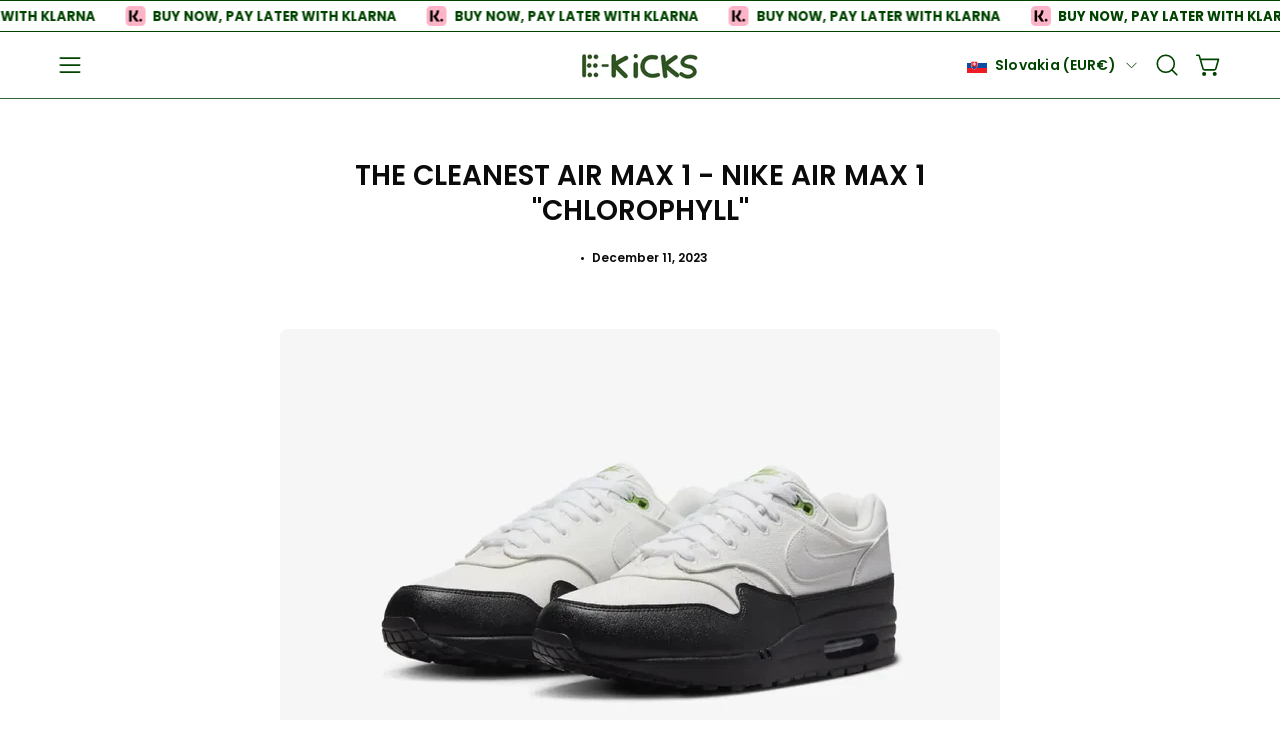

--- FILE ---
content_type: text/html; charset=utf-8
request_url: https://ekicks.eu/en-sk/blogs/news/the-cleanest-air-max-1-nike-air-max-1-chlorophyll
body_size: 41118
content:
<!doctype html>
<html class="no-touch page-loading" lang="en">
  <head>
 <!-- Hotjar Tracking Code for Site 4975155 (name missing) -->
<script>
    (function(h,o,t,j,a,r){
        h.hj=h.hj||function(){(h.hj.q=h.hj.q||[]).push(arguments)};
        h._hjSettings={hjid:4975155,hjsv:6};
        a=o.getElementsByTagName('head')[0];
        r=o.createElement('script');r.async=1;
        r.src=t+h._hjSettings.hjid+j+h._hjSettings.hjsv;
        a.appendChild(r);
    })(window,document,'https://static.hotjar.com/c/hotjar-','.js?sv=');
</script>


  <meta charset="utf-8">
<script src="https://apis.google.com/js/platform.js?onload=renderOptIn" async defer></script>

<script>
  window.renderOptIn = function() {
    window.gapi.load('surveyoptin', function() {
      window.gapi.surveyoptin.render(
        {
          // REQUIRED FIELDS
          "merchant_id": 551434042,
          "order_id": "ORDER_ID",
          "email": "CUSTOMER_EMAIL",
          "delivery_country": "COUNTRY_CODE",
          "estimated_delivery_date": "YYYY-MM-DD",

          // OPTIONAL FIELDS
          "products": [{"gtin":"GTIN1"}, {"gtin":"GTIN2"}]
        });
    });
  }
</script>
  
<meta name="google-site-verification" content="bezrlKkN82Z7oTtOqh7ytx_QTWEn5MNGJv0gv1BFxTw" />
  
<!-- Google Tag Manager -->
<script>(function(w,d,s,l,i){w[l]=w[l]||[];w[l].push({'gtm.start':
new Date().getTime(),event:'gtm.js'});var f=d.getElementsByTagName(s)[0],
j=d.createElement(s),dl=l!='dataLayer'?'&l='+l:'';j.async=true;j.src=
'https://www.googletagmanager.com/gtm.js?id='+i+dl;f.parentNode.insertBefore(j,f);
})(window,document,'script','dataLayer','GTM-MC23HLM');</script>
<!-- End Google Tag Manager -->
  
<!-- Google tag (gtag.js) -->
<script async src="https://www.googletagmanager.com/gtag/js?id=AW-10828404521"></script>
<script>
  
  window.dataLayer = window.dataLayer || [];
  function gtag(){dataLayer.push(arguments);}
  gtag('js', new Date());

  gtag('config', 'AW-10828404521');

</script><meta charset="utf-8">
<meta http-equiv="X-UA-Compatible" content="IE=edge">
<meta name="viewport" content="width=device-width, height=device-height, initial-scale=1.0, minimum-scale=1.0">
<link rel="canonical" href="https://ekicks.eu/en-sk/blogs/news/the-cleanest-air-max-1-nike-air-max-1-chlorophyll"><link rel="preconnect" href="https://fonts.shopifycdn.com" crossorigin><link rel="preload" as="font" href="//ekicks.eu/cdn/fonts/poppins/poppins_n6.aa29d4918bc243723d56b59572e18228ed0786f6.woff2" type="font/woff2" crossorigin><link rel="preload" as="font" href="//ekicks.eu/cdn/fonts/poppins/poppins_n6.aa29d4918bc243723d56b59572e18228ed0786f6.woff2" type="font/woff2" crossorigin><link rel="preload" as="image" href="//ekicks.eu/cdn/shop/t/41/assets/loading.svg?v=91665432863842511931768919109"><style data-shopify>
    :root {
      --overlay-bg: #004000;
      --overlay-bg-svg: #fff;
    }
  

  html:not(.page-loading) .loading-overlay { opacity: 0; visibility: hidden; pointer-events: none; animation: fadeOut 1s ease; transition: visibility 0s linear 1s; }

  .loading-overlay { position: fixed; top: 0; left: 0; z-index: 99999; width: 100vw; height: 100vh; display: flex; align-items: center; justify-content: center; background: var(--overlay-bg, var(--COLOR-BLACK-WHITE)); }</style><link rel="shortcut icon" href="//ekicks.eu/cdn/shop/files/EK_2_32x32.jpg?v=1698500675" type="image/png">
<title>The cleanest Air Max 1 - Nike Air Max 1 &quot;Chlorophyll&quot;
  
  
   &ndash; EKICKS</title><meta name="description" content="Air Max 1 is a model that will certainly never die and can replace its popularity with other models such as Air Jordan 1 or Dunk Low. After the recent announcements of the Jacquemus x Nike Air Max 1 &#39;86 collaboation, it does not fail to make a very readable offshoot in the form of the Nike Air Max 1 &quot;Chlorophyll&quot;. The ">

<meta property="og:site_name" content="EKICKS">
<meta property="og:url" content="https://ekicks.eu/en-sk/blogs/news/the-cleanest-air-max-1-nike-air-max-1-chlorophyll">
<meta property="og:title" content="The cleanest Air Max 1 - Nike Air Max 1 &quot;Chlorophyll&quot;">
<meta property="og:type" content="article">
<meta property="og:description" content="Air Max 1 is a model that will certainly never die and can replace its popularity with other models such as Air Jordan 1 or Dunk Low. After the recent announcements of the Jacquemus x Nike Air Max 1 &#39;86 collaboation, it does not fail to make a very readable offshoot in the form of the Nike Air Max 1 &quot;Chlorophyll&quot;. The "><meta property="og:image" content="http://ekicks.eu/cdn/shop/articles/Nike-Air-Max-1-Chlorophyll1.webp?v=1702302096">
  <meta property="og:image:secure_url" content="https://ekicks.eu/cdn/shop/articles/Nike-Air-Max-1-Chlorophyll1.webp?v=1702302096">
  <meta property="og:image:width" content="1024">
  <meta property="og:image:height" content="699"><meta name="twitter:site" content="@ekicks_eu"><meta name="twitter:card" content="summary_large_image">
<meta name="twitter:title" content="The cleanest Air Max 1 - Nike Air Max 1 &quot;Chlorophyll&quot;">
<meta name="twitter:description" content="Air Max 1 is a model that will certainly never die and can replace its popularity with other models such as Air Jordan 1 or Dunk Low. After the recent announcements of the Jacquemus x Nike Air Max 1 &#39;86 collaboation, it does not fail to make a very readable offshoot in the form of the Nike Air Max 1 &quot;Chlorophyll&quot;. The "><style data-shopify>@font-face {
  font-family: Poppins;
  font-weight: 600;
  font-style: normal;
  font-display: swap;
  src: url("//ekicks.eu/cdn/fonts/poppins/poppins_n6.aa29d4918bc243723d56b59572e18228ed0786f6.woff2") format("woff2"),
       url("//ekicks.eu/cdn/fonts/poppins/poppins_n6.5f815d845fe073750885d5b7e619ee00e8111208.woff") format("woff");
}

    @font-face {
  font-family: Poppins;
  font-weight: 600;
  font-style: normal;
  font-display: swap;
  src: url("//ekicks.eu/cdn/fonts/poppins/poppins_n6.aa29d4918bc243723d56b59572e18228ed0786f6.woff2") format("woff2"),
       url("//ekicks.eu/cdn/fonts/poppins/poppins_n6.5f815d845fe073750885d5b7e619ee00e8111208.woff") format("woff");
}

    @font-face {
  font-family: Poppins;
  font-weight: 500;
  font-style: normal;
  font-display: swap;
  src: url("//ekicks.eu/cdn/fonts/poppins/poppins_n5.ad5b4b72b59a00358afc706450c864c3c8323842.woff2") format("woff2"),
       url("//ekicks.eu/cdn/fonts/poppins/poppins_n5.33757fdf985af2d24b32fcd84c9a09224d4b2c39.woff") format("woff");
}

    @font-face {
  font-family: Pacifico;
  font-weight: 400;
  font-style: normal;
  font-display: swap;
  src: url("//ekicks.eu/cdn/fonts/pacifico/pacifico_n4.70d15be9aa2255257fe626d87fbc1ed38436b047.woff2") format("woff2"),
       url("//ekicks.eu/cdn/fonts/pacifico/pacifico_n4.a3007cff6385e4e75c208a720cd121ff3558d293.woff") format("woff");
}


    
      @font-face {
  font-family: Poppins;
  font-weight: 700;
  font-style: normal;
  font-display: swap;
  src: url("//ekicks.eu/cdn/fonts/poppins/poppins_n7.56758dcf284489feb014a026f3727f2f20a54626.woff2") format("woff2"),
       url("//ekicks.eu/cdn/fonts/poppins/poppins_n7.f34f55d9b3d3205d2cd6f64955ff4b36f0cfd8da.woff") format("woff");
}

    

    
      @font-face {
  font-family: Poppins;
  font-weight: 400;
  font-style: normal;
  font-display: swap;
  src: url("//ekicks.eu/cdn/fonts/poppins/poppins_n4.0ba78fa5af9b0e1a374041b3ceaadf0a43b41362.woff2") format("woff2"),
       url("//ekicks.eu/cdn/fonts/poppins/poppins_n4.214741a72ff2596839fc9760ee7a770386cf16ca.woff") format("woff");
}

    

    
      @font-face {
  font-family: Poppins;
  font-weight: 900;
  font-style: normal;
  font-display: swap;
  src: url("//ekicks.eu/cdn/fonts/poppins/poppins_n9.eb6b9ef01b62e777a960bfd02fc9fb4918cd3eab.woff2") format("woff2"),
       url("//ekicks.eu/cdn/fonts/poppins/poppins_n9.6501a5bd018e348b6d5d6e8c335f9e7d32a80c36.woff") format("woff");
}

    

    
      @font-face {
  font-family: Poppins;
  font-weight: 400;
  font-style: normal;
  font-display: swap;
  src: url("//ekicks.eu/cdn/fonts/poppins/poppins_n4.0ba78fa5af9b0e1a374041b3ceaadf0a43b41362.woff2") format("woff2"),
       url("//ekicks.eu/cdn/fonts/poppins/poppins_n4.214741a72ff2596839fc9760ee7a770386cf16ca.woff") format("woff");
}

    

    
      @font-face {
  font-family: Poppins;
  font-weight: 700;
  font-style: normal;
  font-display: swap;
  src: url("//ekicks.eu/cdn/fonts/poppins/poppins_n7.56758dcf284489feb014a026f3727f2f20a54626.woff2") format("woff2"),
       url("//ekicks.eu/cdn/fonts/poppins/poppins_n7.f34f55d9b3d3205d2cd6f64955ff4b36f0cfd8da.woff") format("woff");
}

    

    
      @font-face {
  font-family: Poppins;
  font-weight: 600;
  font-style: italic;
  font-display: swap;
  src: url("//ekicks.eu/cdn/fonts/poppins/poppins_i6.bb8044d6203f492888d626dafda3c2999253e8e9.woff2") format("woff2"),
       url("//ekicks.eu/cdn/fonts/poppins/poppins_i6.e233dec1a61b1e7dead9f920159eda42280a02c3.woff") format("woff");
}

    

    
      @font-face {
  font-family: Poppins;
  font-weight: 700;
  font-style: italic;
  font-display: swap;
  src: url("//ekicks.eu/cdn/fonts/poppins/poppins_i7.42fd71da11e9d101e1e6c7932199f925f9eea42d.woff2") format("woff2"),
       url("//ekicks.eu/cdn/fonts/poppins/poppins_i7.ec8499dbd7616004e21155106d13837fff4cf556.woff") format("woff");
}

    

    
      @font-face {
  font-family: Poppins;
  font-weight: 600;
  font-style: normal;
  font-display: swap;
  src: url("//ekicks.eu/cdn/fonts/poppins/poppins_n6.aa29d4918bc243723d56b59572e18228ed0786f6.woff2") format("woff2"),
       url("//ekicks.eu/cdn/fonts/poppins/poppins_n6.5f815d845fe073750885d5b7e619ee00e8111208.woff") format("woff");
}

    

    

    
      
      .color-scheme-1 {--COLOR-BODY-BG-OPPOSITE-ALPHA-25: rgba(0, 0, 0, 0.25);
        --COLOR-PRIMARY-OPPOSITE: #ffffff;
        --COLOR-PRIMARY-LIGHTEN-DARKEN-ALPHA-20: rgba(37, 37, 37, 0.2);
        --COLOR-PRIMARY-LIGHTEN-DARKEN-ALPHA-30: rgba(37, 37, 37, 0.3);

        --PRIMARY-BUTTONS-COLOR-BG: #0b0b0b;
        --PRIMARY-BUTTONS-COLOR-TEXT: #ffffff;
        --PRIMARY-BUTTONS-COLOR-TEXT-ALPHA-10: rgba(255, 255, 255, 0.1);
        --PRIMARY-BUTTONS-COLOR-BORDER: #0b0b0b;
        --PRIMARY-BUTTONS-COLOR-HOVER: rgba(255, 255, 255, 0.2);

        --PRIMARY-BUTTONS-COLOR-LIGHTEN-DARKEN: #252525;

        --PRIMARY-BUTTONS-COLOR-ALPHA-05: rgba(11, 11, 11, 0.05);
        --PRIMARY-BUTTONS-COLOR-ALPHA-10: rgba(11, 11, 11, 0.1);
        --PRIMARY-BUTTONS-COLOR-ALPHA-50: rgba(11, 11, 11, 0.5);--COLOR-SECONDARY-OPPOSITE: #000000;
        --COLOR-SECONDARY-OPPOSITE-ALPHA-20: rgba(0, 0, 0, 0.2);
        --COLOR-SECONDARY-LIGHTEN-DARKEN-ALPHA-20: rgba(230, 230, 230, 0.2);
        --COLOR-SECONDARY-LIGHTEN-DARKEN-ALPHA-30: rgba(230, 230, 230, 0.3);

        --SECONDARY-BUTTONS-COLOR-BG: #ffffff;
        --SECONDARY-BUTTONS-COLOR-TEXT: #000000;
        --SECONDARY-BUTTONS-COLOR-TEXT-ALPHA-10: rgba(0, 0, 0, 0.1);
        --SECONDARY-BUTTONS-COLOR-BORDER: #ffffff;

        --SECONDARY-BUTTONS-COLOR-ALPHA-05: rgba(255, 255, 255, 0.05);
        --SECONDARY-BUTTONS-COLOR-ALPHA-10: rgba(255, 255, 255, 0.1);
        --SECONDARY-BUTTONS-COLOR-ALPHA-50: rgba(255, 255, 255, 0.5);--OUTLINE-BUTTONS-PRIMARY-BG: transparent;
        --OUTLINE-BUTTONS-PRIMARY-TEXT: #0b0b0b;
        --OUTLINE-BUTTONS-PRIMARY-TEXT-ALPHA-10: rgba(11, 11, 11, 0.1);
        --OUTLINE-BUTTONS-PRIMARY-BORDER: #0b0b0b;
        --OUTLINE-BUTTONS-PRIMARY-BG-HOVER: rgba(37, 37, 37, 0.2);

        --OUTLINE-BUTTONS-SECONDARY-BG: transparent;
        --OUTLINE-BUTTONS-SECONDARY-TEXT: #ffffff;
        --OUTLINE-BUTTONS-SECONDARY-TEXT-ALPHA-10: rgba(255, 255, 255, 0.1);
        --OUTLINE-BUTTONS-SECONDARY-BORDER: #ffffff;
        --OUTLINE-BUTTONS-SECONDARY-BG-HOVER: rgba(230, 230, 230, 0.2);

        --OUTLINE-BUTTONS-WHITE-BG: transparent;
        --OUTLINE-BUTTONS-WHITE-TEXT: #ffffff;
        --OUTLINE-BUTTONS-WHITE-TEXT-ALPHA-10: rgba(255, 255, 255, 0.1);
        --OUTLINE-BUTTONS-WHITE-BORDER: #ffffff;

        --OUTLINE-BUTTONS-BLACK-BG: transparent;
        --OUTLINE-BUTTONS-BLACK-TEXT: #000000;
        --OUTLINE-BUTTONS-BLACK-TEXT-ALPHA-10: rgba(0, 0, 0, 0.1);
        --OUTLINE-BUTTONS-BLACK-BORDER: #000000;--OUTLINE-SOLID-BUTTONS-PRIMARY-BG: #0b0b0b;
        --OUTLINE-SOLID-BUTTONS-PRIMARY-TEXT: #ffffff;
        --OUTLINE-SOLID-BUTTONS-PRIMARY-TEXT-ALPHA-10: rgba(255, 255, 255, 0.1);
        --OUTLINE-SOLID-BUTTONS-PRIMARY-BORDER: #ffffff;
        --OUTLINE-SOLID-BUTTONS-PRIMARY-BG-HOVER: rgba(255, 255, 255, 0.2);

        --OUTLINE-SOLID-BUTTONS-SECONDARY-BG: #ffffff;
        --OUTLINE-SOLID-BUTTONS-SECONDARY-TEXT: #000000;
        --OUTLINE-SOLID-BUTTONS-SECONDARY-TEXT-ALPHA-10: rgba(0, 0, 0, 0.1);
        --OUTLINE-SOLID-BUTTONS-SECONDARY-BORDER: #000000;
        --OUTLINE-SOLID-BUTTONS-SECONDARY-BG-HOVER: rgba(0, 0, 0, 0.2);

        --OUTLINE-SOLID-BUTTONS-WHITE-BG: #ffffff;
        --OUTLINE-SOLID-BUTTONS-WHITE-TEXT: #000000;
        --OUTLINE-SOLID-BUTTONS-WHITE-TEXT-ALPHA-10: rgba(0, 0, 0, 0.1);
        --OUTLINE-SOLID-BUTTONS-WHITE-BORDER: #000000;

        --OUTLINE-SOLID-BUTTONS-BLACK-BG: #000000;
        --OUTLINE-SOLID-BUTTONS-BLACK-TEXT: #ffffff;
        --OUTLINE-SOLID-BUTTONS-BLACK-TEXT-ALPHA-10: rgba(255, 255, 255, 0.1);
        --OUTLINE-SOLID-BUTTONS-BLACK-BORDER: #ffffff;--COLOR-HEADING: #0b0b0b;
        --COLOR-TEXT: #0b0b0b;
        --COLOR-TEXT-DARKEN: #000000;
        --COLOR-TEXT-LIGHTEN: #3e3e3e;
        --COLOR-TEXT-ALPHA-5: rgba(11, 11, 11, 0.05);
        --COLOR-TEXT-ALPHA-8: rgba(11, 11, 11, 0.08);
        --COLOR-TEXT-ALPHA-10: rgba(11, 11, 11, 0.1);
        --COLOR-TEXT-ALPHA-15: rgba(11, 11, 11, 0.15);
        --COLOR-TEXT-ALPHA-20: rgba(11, 11, 11, 0.2);
        --COLOR-TEXT-ALPHA-25: rgba(11, 11, 11, 0.25);
        --COLOR-TEXT-ALPHA-50: rgba(11, 11, 11, 0.5);
        --COLOR-TEXT-ALPHA-60: rgba(11, 11, 11, 0.6);
        --COLOR-TEXT-ALPHA-85: rgba(11, 11, 11, 0.85);

        --COLOR-BG-RGB: 255, 255, 255;
        --COLOR-BG-GRADIENT: #ffffff;
        --COLOR-BG: #ffffff;
        --COLOR-BG-ALPHA-25: rgba(255, 255, 255, 0.25);
        --COLOR-BG-ALPHA-35: rgba(255, 255, 255, 0.35);
        --COLOR-BG-ALPHA-60: rgba(255, 255, 255, 0.6);
        --COLOR-BG-ALPHA-65: rgba(255, 255, 255, 0.65);
        --COLOR-BG-ALPHA-85: rgba(255, 255, 255, 0.85);
        --COLOR-BG-DARKEN: #e6e6e6;
        --COLOR-BG-LIGHTEN-DARKEN: #e6e6e6;
        --COLOR-BG-LIGHTEN-DARKEN-SHIMMER-BG: #fafafa;
        --COLOR-BG-LIGHTEN-DARKEN-SHIMMER-EFFECT: #f5f5f5;
        --COLOR-BG-LIGHTEN-DARKEN-SHIMMER-ENHANCEMENT: #000000;
        --COLOR-BG-LIGHTEN-DARKEN-FOREGROUND: #f7f7f7;
        --COLOR-BG-LIGHTEN-DARKEN-HIGHLIGHT: #d9d9d9;
        --COLOR-BG-LIGHTEN-DARKEN-SEARCH-LOADER: #cccccc;
        --COLOR-BG-LIGHTEN-DARKEN-SEARCH-LOADER-LINE: #e6e6e6;
        --COLOR-BG-LIGHTEN-DARKEN-2: #cdcdcd;
        --COLOR-BG-LIGHTEN-DARKEN-3: #c0c0c0;
        --COLOR-BG-LIGHTEN-DARKEN-4: #b3b3b3;
        --COLOR-BG-LIGHTEN-DARKEN-5: #a6a6a6;
        --COLOR-BG-LIGHTEN-DARKEN-6: #9a9a9a;
        --COLOR-BG-LIGHTEN-DARKEN-CONTRAST: #b3b3b3;
        --COLOR-BG-LIGHTEN-DARKEN-CONTRAST-2: #a6a6a6;
        --COLOR-BG-LIGHTEN-DARKEN-CONTRAST-3: #999999;
        --COLOR-BG-LIGHTEN-DARKEN-CONTRAST-4: #8c8c8c;
        --COLOR-BG-LIGHTEN-DARKEN-CONTRAST-5: #808080;
        --COLOR-BG-LIGHTEN-DARKEN-CONTRAST-6: #737373;

        --COLOR-INPUT-BG: #ffffff;

        --COLOR-ACCENT: #fff7f2;
        --COLOR-ACCENT-TEXT: #000;
        --COLOR-ACCENT-OPPOSITE: #000000;
        --COLOR-ACCENT-MIX-ALPHA: rgba(128, 124, 121, 0.25);

        --COLOR-BORDER: #000000;
        --COLOR-BORDER-ALPHA-15: rgba(0, 0, 0, 0.15);
        --COLOR-BORDER-ALPHA-30: rgba(0, 0, 0, 0.3);
        --COLOR-BORDER-ALPHA-50: rgba(0, 0, 0, 0.5);
        --COLOR-BORDER-ALPHA-65: rgba(0, 0, 0, 0.65);
        --COLOR-BORDER-LIGHTEN-DARKEN: #4d4d4d;
        --COLOR-BORDER-HAIRLINE: #f7f7f7;
        --COLOR-LINK: #000000;
        --COLOR-BG-OVERLAY: rgba(0, 0, 0, 0.15);--COLOR-QUICK-ADD-BG: #ffffff;
        --COLOR-QUICK-ADD-TEXT: #000000;--COLOR-UPSELLS-BG: #f7f6f4;
        --COLOR-UPSELLS-TEXT: #0b0b0b;
        --COLOR-UPSELLS-TEXT-LIGHTEN: #3e3e3e;
        --COLOR-UPSELLS-DISABLED-GREY-DARKEN: rgba(11, 11, 11, 0.45);
        --UPSELLS-HEIGHT: 175px;
        --UPSELLS-IMAGE-WIDTH: 40%;

        --COLOR-DISABLED-GREY: rgba(11, 11, 11, 0.05);
        --COLOR-DISABLED-GREY-DARKEN: rgba(11, 11, 11, 0.45);

        /* Dynamic color variables */
        --bg: var(--COLOR-BG-GRADIENT, var(--COLOR-BG));
        --text: var(--COLOR-TEXT);
        --heading: var(--COLOR-HEADING);
        --accent: var(--COLOR-ACCENT);
        --border: var(--COLOR-BORDER);
        --bg-alpha-25: var(--COLOR-BG-ALPHA-25);
        --bg-alpha-35: var(--COLOR-BG-ALPHA-35);
        --bg-alpha-60: var(--COLOR-BG-ALPHA-60);
        --bg-darken: var(--COLOR-BG-DARKEN);
        --bg-lighten-darken: var(--COLOR-BG-LIGHTEN-DARKEN);
        --bg-lighten-darken-shimmer-bg: var(--COLOR-BG-LIGHTEN-DARKEN-SHIMMER-BG);
        --bg-lighten-darken-shimmer-effect: var(--COLOR-BG-LIGHTEN-DARKEN-SHIMMER-EFFECT);
        --bg-lighten-darken-shimmer-enhancement: var(--COLOR-BG-LIGHTEN-DARKEN-SHIMMER-ENHANCEMENT);
        --bg-lighten-darken-foreground: var(--COLOR-BG-LIGHTEN-DARKEN-FOREGROUND);
        --bg-lighten-darken-highlight: var(--COLOR-BG-LIGHTEN-DARKEN-HIGHLIGHT);
        --bg-lighten-darken-search-loader: var(--COLOR-BG-LIGHTEN-DARKEN-SEARCH-LOADER);
        --bg-lighten-darken-search-loader-line: var(--COLOR-BG-LIGHTEN-DARKEN-SEARCH-LOADER-LINE);
        --bg-lighten-darken-contrast: var(--COLOR-BG-LIGHTEN-DARKEN-CONTRAST);
        --overlay: #0000004d;
        --bg-overlay: rgba(255, 255, 255, 0.5);
        --link: var(--COLOR-LINK);
        --text-darken: var(--COLOR-TEXT-DARKEN);
        --text-lighten: var(--COLOR-TEXT-LIGHTEN);
        --text-alpha-5: var(--COLOR-TEXT-ALPHA-5);
        --text-alpha-8: var(--COLOR-TEXT-ALPHA-8);
        --text-alpha-10: var(--COLOR-TEXT-ALPHA-10);
        --text-alpha-15: var(--COLOR-TEXT-ALPHA-15);
        --text-alpha-25: var(--COLOR-TEXT-ALPHA-25);
        --text-alpha-50: var(--COLOR-TEXT-ALPHA-50);
        --text-alpha-60: var(--COLOR-TEXT-ALPHA-60);
        --text-alpha-85: var(--COLOR-TEXT-ALPHA-85);
        --accent-text: var(--COLOR-ACCENT-TEXT);
        --sale-bg: var(--COLOR-SALE-BG);
        --sale-text: var(--COLOR-SALE-TEXT);
        --custom-bg: var(--COLOR-CUSTOM-BG);
        --custom-text: var(--COLOR-CUSTOM-TEXT);
        --sold-bg: var(--COLOR-SOLD-BG);
        --sold-text: var(--COLOR-SOLD-TEXT);
        --preorder-bg: var(--COLOR-PREORDER-BG);
        --preorder-text: var(--COLOR-PREORDER-TEXT);
        --input-bg: var(--COLOR-INPUT-BG);
        --border-alpha-15: var(--COLOR-BORDER-ALPHA-15);
        --border-alpha-30: var(--COLOR-BORDER-ALPHA-30);
        --border-alpha-50: var(--COLOR-BORDER-ALPHA-50);
        --border-alpha-65: var(--COLOR-BORDER-ALPHA-65);
        --border-lighten-darken: var(--COLOR-BORDER-LIGHTEN-DARKEN);
        --hairline: var(--COLOR-BORDER-HAIRLINE);
        --error: var(--COLOR-ERROR);
        --error-bg: var(--COLOR-ERROR-BG);
        --success: var(--COLOR-SUCCESS);
        --success-bg: var(--COLOR-SUCCESS-BG);
        --disabled-grey: var(--COLOR-DISABLED-GREY);
        --disabled-grey-darken: var(--COLOR-DISABLED-GREY-DARKEN);
        --white: var(--COLOR-WHITE);
        --white-darken: var(--COLOR-WHITE-DARKEN);
        --white-alpha-10: var(--COLOR-WHITE-ALPHA-10);
        --white-alpha-20: var(--COLOR-WHITE-ALPHA-20);
        --white-alpha-25: var(--COLOR-WHITE-ALPHA-25);
        --white-alpha-50: var(--COLOR-WHITE-ALPHA-50);
        --white-alpha-60: var(--COLOR-WHITE-ALPHA-60);
        --black: var(--COLOR-BLACK);
        --black-lighten: var(--COLOR-BLACK-LIGHTEN);
        --black-alpha-05: var(--COLOR-BLACK-ALPHA-05);
        --black-alpha-10: var(--COLOR-BLACK-ALPHA-10);
        --black-alpha-20: var(--COLOR-BLACK-ALPHA-20);
        --black-alpha-25: var(--COLOR-BLACK-ALPHA-25);
        --black-alpha-50: var(--COLOR-BLACK-ALPHA-50);
        --black-alpha-60: var(--COLOR-BLACK-ALPHA-60);
        --upsells-bg: var(--COLOR-UPSELLS-BG);
        --upsells-text: var(--COLOR-UPSELLS-TEXT);
        --upsells-text-lighten: var(--COLOR-UPSELLS-TEXT-LIGHTEN);
        --upsells-disabled-grey-darken: var(--COLOR-UPSELLS-DISABLED-GREY-DARKEN);
      }
    
      
      .color-scheme-2 {--COLOR-BODY-BG-OPPOSITE-ALPHA-25: rgba(0, 0, 0, 0.25);
        --COLOR-PRIMARY-OPPOSITE: #000000;
        --COLOR-PRIMARY-LIGHTEN-DARKEN-ALPHA-20: rgba(226, 222, 214, 0.2);
        --COLOR-PRIMARY-LIGHTEN-DARKEN-ALPHA-30: rgba(226, 222, 214, 0.3);

        --PRIMARY-BUTTONS-COLOR-BG: #f7f6f4;
        --PRIMARY-BUTTONS-COLOR-TEXT: #000000;
        --PRIMARY-BUTTONS-COLOR-TEXT-ALPHA-10: rgba(0, 0, 0, 0.1);
        --PRIMARY-BUTTONS-COLOR-BORDER: #f7f6f4;
        --PRIMARY-BUTTONS-COLOR-HOVER: rgba(0, 0, 0, 0.2);

        --PRIMARY-BUTTONS-COLOR-LIGHTEN-DARKEN: #e2ded6;

        --PRIMARY-BUTTONS-COLOR-ALPHA-05: rgba(247, 246, 244, 0.05);
        --PRIMARY-BUTTONS-COLOR-ALPHA-10: rgba(247, 246, 244, 0.1);
        --PRIMARY-BUTTONS-COLOR-ALPHA-50: rgba(247, 246, 244, 0.5);--COLOR-SECONDARY-OPPOSITE: #ffffff;
        --COLOR-SECONDARY-OPPOSITE-ALPHA-20: rgba(255, 255, 255, 0.2);
        --COLOR-SECONDARY-LIGHTEN-DARKEN-ALPHA-20: rgba(37, 37, 37, 0.2);
        --COLOR-SECONDARY-LIGHTEN-DARKEN-ALPHA-30: rgba(37, 37, 37, 0.3);

        --SECONDARY-BUTTONS-COLOR-BG: #0b0b0b;
        --SECONDARY-BUTTONS-COLOR-TEXT: #ffffff;
        --SECONDARY-BUTTONS-COLOR-TEXT-ALPHA-10: rgba(255, 255, 255, 0.1);
        --SECONDARY-BUTTONS-COLOR-BORDER: #0b0b0b;

        --SECONDARY-BUTTONS-COLOR-ALPHA-05: rgba(11, 11, 11, 0.05);
        --SECONDARY-BUTTONS-COLOR-ALPHA-10: rgba(11, 11, 11, 0.1);
        --SECONDARY-BUTTONS-COLOR-ALPHA-50: rgba(11, 11, 11, 0.5);--OUTLINE-BUTTONS-PRIMARY-BG: transparent;
        --OUTLINE-BUTTONS-PRIMARY-TEXT: #f7f6f4;
        --OUTLINE-BUTTONS-PRIMARY-TEXT-ALPHA-10: rgba(247, 246, 244, 0.1);
        --OUTLINE-BUTTONS-PRIMARY-BORDER: #f7f6f4;
        --OUTLINE-BUTTONS-PRIMARY-BG-HOVER: rgba(226, 222, 214, 0.2);

        --OUTLINE-BUTTONS-SECONDARY-BG: transparent;
        --OUTLINE-BUTTONS-SECONDARY-TEXT: #0b0b0b;
        --OUTLINE-BUTTONS-SECONDARY-TEXT-ALPHA-10: rgba(11, 11, 11, 0.1);
        --OUTLINE-BUTTONS-SECONDARY-BORDER: #0b0b0b;
        --OUTLINE-BUTTONS-SECONDARY-BG-HOVER: rgba(37, 37, 37, 0.2);

        --OUTLINE-BUTTONS-WHITE-BG: transparent;
        --OUTLINE-BUTTONS-WHITE-TEXT: #ffffff;
        --OUTLINE-BUTTONS-WHITE-TEXT-ALPHA-10: rgba(255, 255, 255, 0.1);
        --OUTLINE-BUTTONS-WHITE-BORDER: #ffffff;

        --OUTLINE-BUTTONS-BLACK-BG: transparent;
        --OUTLINE-BUTTONS-BLACK-TEXT: #000000;
        --OUTLINE-BUTTONS-BLACK-TEXT-ALPHA-10: rgba(0, 0, 0, 0.1);
        --OUTLINE-BUTTONS-BLACK-BORDER: #000000;--OUTLINE-SOLID-BUTTONS-PRIMARY-BG: #f7f6f4;
        --OUTLINE-SOLID-BUTTONS-PRIMARY-TEXT: #000000;
        --OUTLINE-SOLID-BUTTONS-PRIMARY-TEXT-ALPHA-10: rgba(0, 0, 0, 0.1);
        --OUTLINE-SOLID-BUTTONS-PRIMARY-BORDER: #000000;
        --OUTLINE-SOLID-BUTTONS-PRIMARY-BG-HOVER: rgba(0, 0, 0, 0.2);

        --OUTLINE-SOLID-BUTTONS-SECONDARY-BG: #0b0b0b;
        --OUTLINE-SOLID-BUTTONS-SECONDARY-TEXT: #ffffff;
        --OUTLINE-SOLID-BUTTONS-SECONDARY-TEXT-ALPHA-10: rgba(255, 255, 255, 0.1);
        --OUTLINE-SOLID-BUTTONS-SECONDARY-BORDER: #ffffff;
        --OUTLINE-SOLID-BUTTONS-SECONDARY-BG-HOVER: rgba(255, 255, 255, 0.2);

        --OUTLINE-SOLID-BUTTONS-WHITE-BG: #ffffff;
        --OUTLINE-SOLID-BUTTONS-WHITE-TEXT: #000000;
        --OUTLINE-SOLID-BUTTONS-WHITE-TEXT-ALPHA-10: rgba(0, 0, 0, 0.1);
        --OUTLINE-SOLID-BUTTONS-WHITE-BORDER: #000000;

        --OUTLINE-SOLID-BUTTONS-BLACK-BG: #000000;
        --OUTLINE-SOLID-BUTTONS-BLACK-TEXT: #ffffff;
        --OUTLINE-SOLID-BUTTONS-BLACK-TEXT-ALPHA-10: rgba(255, 255, 255, 0.1);
        --OUTLINE-SOLID-BUTTONS-BLACK-BORDER: #ffffff;--COLOR-HEADING: #000000;
        --COLOR-TEXT: #000000;
        --COLOR-TEXT-DARKEN: #000000;
        --COLOR-TEXT-LIGHTEN: #333333;
        --COLOR-TEXT-ALPHA-5: rgba(0, 0, 0, 0.05);
        --COLOR-TEXT-ALPHA-8: rgba(0, 0, 0, 0.08);
        --COLOR-TEXT-ALPHA-10: rgba(0, 0, 0, 0.1);
        --COLOR-TEXT-ALPHA-15: rgba(0, 0, 0, 0.15);
        --COLOR-TEXT-ALPHA-20: rgba(0, 0, 0, 0.2);
        --COLOR-TEXT-ALPHA-25: rgba(0, 0, 0, 0.25);
        --COLOR-TEXT-ALPHA-50: rgba(0, 0, 0, 0.5);
        --COLOR-TEXT-ALPHA-60: rgba(0, 0, 0, 0.6);
        --COLOR-TEXT-ALPHA-85: rgba(0, 0, 0, 0.85);

        --COLOR-BG-RGB: 255, 247, 242;
        --COLOR-BG-GRADIENT: #fff7f2;
        --COLOR-BG: #fff7f2;
        --COLOR-BG-ALPHA-25: rgba(255, 247, 242, 0.25);
        --COLOR-BG-ALPHA-35: rgba(255, 247, 242, 0.35);
        --COLOR-BG-ALPHA-60: rgba(255, 247, 242, 0.6);
        --COLOR-BG-ALPHA-65: rgba(255, 247, 242, 0.65);
        --COLOR-BG-ALPHA-85: rgba(255, 247, 242, 0.85);
        --COLOR-BG-DARKEN: #ffd8bf;
        --COLOR-BG-LIGHTEN-DARKEN: #ffd8bf;
        --COLOR-BG-LIGHTEN-DARKEN-SHIMMER-BG: #fff1e8;
        --COLOR-BG-LIGHTEN-DARKEN-SHIMMER-EFFECT: #ffeade;
        --COLOR-BG-LIGHTEN-DARKEN-SHIMMER-ENHANCEMENT: #000000;
        --COLOR-BG-LIGHTEN-DARKEN-FOREGROUND: #ffeee3;
        --COLOR-BG-LIGHTEN-DARKEN-HIGHLIGHT: #ffc8a6;
        --COLOR-BG-LIGHTEN-DARKEN-SEARCH-LOADER: #ffb88c;
        --COLOR-BG-LIGHTEN-DARKEN-SEARCH-LOADER-LINE: #ffd8bf;
        --COLOR-BG-LIGHTEN-DARKEN-2: #ffb98c;
        --COLOR-BG-LIGHTEN-DARKEN-3: #ffa972;
        --COLOR-BG-LIGHTEN-DARKEN-4: #ff9a59;
        --COLOR-BG-LIGHTEN-DARKEN-5: #ff8a40;
        --COLOR-BG-LIGHTEN-DARKEN-6: #ff7b26;
        --COLOR-BG-LIGHTEN-DARKEN-CONTRAST: #ff9959;
        --COLOR-BG-LIGHTEN-DARKEN-CONTRAST-2: #ff8940;
        --COLOR-BG-LIGHTEN-DARKEN-CONTRAST-3: #ff7926;
        --COLOR-BG-LIGHTEN-DARKEN-CONTRAST-4: #ff6a0d;
        --COLOR-BG-LIGHTEN-DARKEN-CONTRAST-5: #f25d00;
        --COLOR-BG-LIGHTEN-DARKEN-CONTRAST-6: #d95300;

        --COLOR-INPUT-BG: #fff7f2;

        --COLOR-ACCENT: #d02e2e;
        --COLOR-ACCENT-TEXT: #fff;
        --COLOR-ACCENT-OPPOSITE: #ffffff;
        --COLOR-ACCENT-MIX-ALPHA: rgba(104, 23, 23, 0.1);

        --COLOR-BORDER: #000000;
        --COLOR-BORDER-ALPHA-15: rgba(0, 0, 0, 0.15);
        --COLOR-BORDER-ALPHA-30: rgba(0, 0, 0, 0.3);
        --COLOR-BORDER-ALPHA-50: rgba(0, 0, 0, 0.5);
        --COLOR-BORDER-ALPHA-65: rgba(0, 0, 0, 0.65);
        --COLOR-BORDER-LIGHTEN-DARKEN: #4d4d4d;
        --COLOR-BORDER-HAIRLINE: #ffeee3;
        --COLOR-LINK: #000000;
        --COLOR-BG-OVERLAY: rgba(0, 0, 0, 0.15);--COLOR-QUICK-ADD-BG: #ffffff;
        --COLOR-QUICK-ADD-TEXT: #000000;--COLOR-UPSELLS-BG: #fff7f2;
        --COLOR-UPSELLS-TEXT: #000000;
        --COLOR-UPSELLS-TEXT-LIGHTEN: #333333;
        --COLOR-UPSELLS-DISABLED-GREY-DARKEN: rgba(0, 0, 0, 0.45);
        --UPSELLS-HEIGHT: 175px;
        --UPSELLS-IMAGE-WIDTH: 40%;

        --COLOR-DISABLED-GREY: rgba(0, 0, 0, 0.05);
        --COLOR-DISABLED-GREY-DARKEN: rgba(0, 0, 0, 0.45);

        /* Dynamic color variables */
        --bg: var(--COLOR-BG-GRADIENT, var(--COLOR-BG));
        --text: var(--COLOR-TEXT);
        --heading: var(--COLOR-HEADING);
        --accent: var(--COLOR-ACCENT);
        --border: var(--COLOR-BORDER);
        --bg-alpha-25: var(--COLOR-BG-ALPHA-25);
        --bg-alpha-35: var(--COLOR-BG-ALPHA-35);
        --bg-alpha-60: var(--COLOR-BG-ALPHA-60);
        --bg-darken: var(--COLOR-BG-DARKEN);
        --bg-lighten-darken: var(--COLOR-BG-LIGHTEN-DARKEN);
        --bg-lighten-darken-shimmer-bg: var(--COLOR-BG-LIGHTEN-DARKEN-SHIMMER-BG);
        --bg-lighten-darken-shimmer-effect: var(--COLOR-BG-LIGHTEN-DARKEN-SHIMMER-EFFECT);
        --bg-lighten-darken-shimmer-enhancement: var(--COLOR-BG-LIGHTEN-DARKEN-SHIMMER-ENHANCEMENT);
        --bg-lighten-darken-foreground: var(--COLOR-BG-LIGHTEN-DARKEN-FOREGROUND);
        --bg-lighten-darken-highlight: var(--COLOR-BG-LIGHTEN-DARKEN-HIGHLIGHT);
        --bg-lighten-darken-search-loader: var(--COLOR-BG-LIGHTEN-DARKEN-SEARCH-LOADER);
        --bg-lighten-darken-search-loader-line: var(--COLOR-BG-LIGHTEN-DARKEN-SEARCH-LOADER-LINE);
        --bg-lighten-darken-contrast: var(--COLOR-BG-LIGHTEN-DARKEN-CONTRAST);
        --overlay: #0000004d;
        --bg-overlay: rgba(255, 255, 255, 0.5);
        --link: var(--COLOR-LINK);
        --text-darken: var(--COLOR-TEXT-DARKEN);
        --text-lighten: var(--COLOR-TEXT-LIGHTEN);
        --text-alpha-5: var(--COLOR-TEXT-ALPHA-5);
        --text-alpha-8: var(--COLOR-TEXT-ALPHA-8);
        --text-alpha-10: var(--COLOR-TEXT-ALPHA-10);
        --text-alpha-15: var(--COLOR-TEXT-ALPHA-15);
        --text-alpha-25: var(--COLOR-TEXT-ALPHA-25);
        --text-alpha-50: var(--COLOR-TEXT-ALPHA-50);
        --text-alpha-60: var(--COLOR-TEXT-ALPHA-60);
        --text-alpha-85: var(--COLOR-TEXT-ALPHA-85);
        --accent-text: var(--COLOR-ACCENT-TEXT);
        --sale-bg: var(--COLOR-SALE-BG);
        --sale-text: var(--COLOR-SALE-TEXT);
        --custom-bg: var(--COLOR-CUSTOM-BG);
        --custom-text: var(--COLOR-CUSTOM-TEXT);
        --sold-bg: var(--COLOR-SOLD-BG);
        --sold-text: var(--COLOR-SOLD-TEXT);
        --preorder-bg: var(--COLOR-PREORDER-BG);
        --preorder-text: var(--COLOR-PREORDER-TEXT);
        --input-bg: var(--COLOR-INPUT-BG);
        --border-alpha-15: var(--COLOR-BORDER-ALPHA-15);
        --border-alpha-30: var(--COLOR-BORDER-ALPHA-30);
        --border-alpha-50: var(--COLOR-BORDER-ALPHA-50);
        --border-alpha-65: var(--COLOR-BORDER-ALPHA-65);
        --border-lighten-darken: var(--COLOR-BORDER-LIGHTEN-DARKEN);
        --hairline: var(--COLOR-BORDER-HAIRLINE);
        --error: var(--COLOR-ERROR);
        --error-bg: var(--COLOR-ERROR-BG);
        --success: var(--COLOR-SUCCESS);
        --success-bg: var(--COLOR-SUCCESS-BG);
        --disabled-grey: var(--COLOR-DISABLED-GREY);
        --disabled-grey-darken: var(--COLOR-DISABLED-GREY-DARKEN);
        --white: var(--COLOR-WHITE);
        --white-darken: var(--COLOR-WHITE-DARKEN);
        --white-alpha-10: var(--COLOR-WHITE-ALPHA-10);
        --white-alpha-20: var(--COLOR-WHITE-ALPHA-20);
        --white-alpha-25: var(--COLOR-WHITE-ALPHA-25);
        --white-alpha-50: var(--COLOR-WHITE-ALPHA-50);
        --white-alpha-60: var(--COLOR-WHITE-ALPHA-60);
        --black: var(--COLOR-BLACK);
        --black-lighten: var(--COLOR-BLACK-LIGHTEN);
        --black-alpha-05: var(--COLOR-BLACK-ALPHA-05);
        --black-alpha-10: var(--COLOR-BLACK-ALPHA-10);
        --black-alpha-20: var(--COLOR-BLACK-ALPHA-20);
        --black-alpha-25: var(--COLOR-BLACK-ALPHA-25);
        --black-alpha-50: var(--COLOR-BLACK-ALPHA-50);
        --black-alpha-60: var(--COLOR-BLACK-ALPHA-60);
        --upsells-bg: var(--COLOR-UPSELLS-BG);
        --upsells-text: var(--COLOR-UPSELLS-TEXT);
        --upsells-text-lighten: var(--COLOR-UPSELLS-TEXT-LIGHTEN);
        --upsells-disabled-grey-darken: var(--COLOR-UPSELLS-DISABLED-GREY-DARKEN);
      }
    
      
      .color-scheme-3 {--COLOR-BODY-BG-OPPOSITE-ALPHA-25: rgba(255, 255, 255, 0.25);
        --COLOR-PRIMARY-OPPOSITE: #000000;
        --COLOR-PRIMARY-LIGHTEN-DARKEN-ALPHA-20: rgba(255, 221, 191, 0.2);
        --COLOR-PRIMARY-LIGHTEN-DARKEN-ALPHA-30: rgba(255, 221, 191, 0.3);

        --PRIMARY-BUTTONS-COLOR-BG: #fff8f2;
        --PRIMARY-BUTTONS-COLOR-TEXT: #000000;
        --PRIMARY-BUTTONS-COLOR-TEXT-ALPHA-10: rgba(0, 0, 0, 0.1);
        --PRIMARY-BUTTONS-COLOR-BORDER: #fff8f2;
        --PRIMARY-BUTTONS-COLOR-HOVER: rgba(0, 0, 0, 0.2);

        --PRIMARY-BUTTONS-COLOR-LIGHTEN-DARKEN: #ffddbf;

        --PRIMARY-BUTTONS-COLOR-ALPHA-05: rgba(255, 248, 242, 0.05);
        --PRIMARY-BUTTONS-COLOR-ALPHA-10: rgba(255, 248, 242, 0.1);
        --PRIMARY-BUTTONS-COLOR-ALPHA-50: rgba(255, 248, 242, 0.5);--COLOR-SECONDARY-OPPOSITE: #000000;
        --COLOR-SECONDARY-OPPOSITE-ALPHA-20: rgba(0, 0, 0, 0.2);
        --COLOR-SECONDARY-LIGHTEN-DARKEN-ALPHA-20: rgba(226, 222, 214, 0.2);
        --COLOR-SECONDARY-LIGHTEN-DARKEN-ALPHA-30: rgba(226, 222, 214, 0.3);

        --SECONDARY-BUTTONS-COLOR-BG: #f7f6f4;
        --SECONDARY-BUTTONS-COLOR-TEXT: #000000;
        --SECONDARY-BUTTONS-COLOR-TEXT-ALPHA-10: rgba(0, 0, 0, 0.1);
        --SECONDARY-BUTTONS-COLOR-BORDER: #f7f6f4;

        --SECONDARY-BUTTONS-COLOR-ALPHA-05: rgba(247, 246, 244, 0.05);
        --SECONDARY-BUTTONS-COLOR-ALPHA-10: rgba(247, 246, 244, 0.1);
        --SECONDARY-BUTTONS-COLOR-ALPHA-50: rgba(247, 246, 244, 0.5);--OUTLINE-BUTTONS-PRIMARY-BG: transparent;
        --OUTLINE-BUTTONS-PRIMARY-TEXT: #fff8f2;
        --OUTLINE-BUTTONS-PRIMARY-TEXT-ALPHA-10: rgba(255, 248, 242, 0.1);
        --OUTLINE-BUTTONS-PRIMARY-BORDER: #fff8f2;
        --OUTLINE-BUTTONS-PRIMARY-BG-HOVER: rgba(255, 221, 191, 0.2);

        --OUTLINE-BUTTONS-SECONDARY-BG: transparent;
        --OUTLINE-BUTTONS-SECONDARY-TEXT: #f7f6f4;
        --OUTLINE-BUTTONS-SECONDARY-TEXT-ALPHA-10: rgba(247, 246, 244, 0.1);
        --OUTLINE-BUTTONS-SECONDARY-BORDER: #f7f6f4;
        --OUTLINE-BUTTONS-SECONDARY-BG-HOVER: rgba(226, 222, 214, 0.2);

        --OUTLINE-BUTTONS-WHITE-BG: transparent;
        --OUTLINE-BUTTONS-WHITE-TEXT: #ffffff;
        --OUTLINE-BUTTONS-WHITE-TEXT-ALPHA-10: rgba(255, 255, 255, 0.1);
        --OUTLINE-BUTTONS-WHITE-BORDER: #ffffff;

        --OUTLINE-BUTTONS-BLACK-BG: transparent;
        --OUTLINE-BUTTONS-BLACK-TEXT: #000000;
        --OUTLINE-BUTTONS-BLACK-TEXT-ALPHA-10: rgba(0, 0, 0, 0.1);
        --OUTLINE-BUTTONS-BLACK-BORDER: #000000;--OUTLINE-SOLID-BUTTONS-PRIMARY-BG: #fff8f2;
        --OUTLINE-SOLID-BUTTONS-PRIMARY-TEXT: #000000;
        --OUTLINE-SOLID-BUTTONS-PRIMARY-TEXT-ALPHA-10: rgba(0, 0, 0, 0.1);
        --OUTLINE-SOLID-BUTTONS-PRIMARY-BORDER: #000000;
        --OUTLINE-SOLID-BUTTONS-PRIMARY-BG-HOVER: rgba(0, 0, 0, 0.2);

        --OUTLINE-SOLID-BUTTONS-SECONDARY-BG: #f7f6f4;
        --OUTLINE-SOLID-BUTTONS-SECONDARY-TEXT: #000000;
        --OUTLINE-SOLID-BUTTONS-SECONDARY-TEXT-ALPHA-10: rgba(0, 0, 0, 0.1);
        --OUTLINE-SOLID-BUTTONS-SECONDARY-BORDER: #000000;
        --OUTLINE-SOLID-BUTTONS-SECONDARY-BG-HOVER: rgba(0, 0, 0, 0.2);

        --OUTLINE-SOLID-BUTTONS-WHITE-BG: #ffffff;
        --OUTLINE-SOLID-BUTTONS-WHITE-TEXT: #000000;
        --OUTLINE-SOLID-BUTTONS-WHITE-TEXT-ALPHA-10: rgba(0, 0, 0, 0.1);
        --OUTLINE-SOLID-BUTTONS-WHITE-BORDER: #000000;

        --OUTLINE-SOLID-BUTTONS-BLACK-BG: #000000;
        --OUTLINE-SOLID-BUTTONS-BLACK-TEXT: #ffffff;
        --OUTLINE-SOLID-BUTTONS-BLACK-TEXT-ALPHA-10: rgba(255, 255, 255, 0.1);
        --OUTLINE-SOLID-BUTTONS-BLACK-BORDER: #ffffff;--COLOR-HEADING: #ffffff;
        --COLOR-TEXT: #ffffff;
        --COLOR-TEXT-DARKEN: #cccccc;
        --COLOR-TEXT-LIGHTEN: #ffffff;
        --COLOR-TEXT-ALPHA-5: rgba(255, 255, 255, 0.05);
        --COLOR-TEXT-ALPHA-8: rgba(255, 255, 255, 0.08);
        --COLOR-TEXT-ALPHA-10: rgba(255, 255, 255, 0.1);
        --COLOR-TEXT-ALPHA-15: rgba(255, 255, 255, 0.15);
        --COLOR-TEXT-ALPHA-20: rgba(255, 255, 255, 0.2);
        --COLOR-TEXT-ALPHA-25: rgba(255, 255, 255, 0.25);
        --COLOR-TEXT-ALPHA-50: rgba(255, 255, 255, 0.5);
        --COLOR-TEXT-ALPHA-60: rgba(255, 255, 255, 0.6);
        --COLOR-TEXT-ALPHA-85: rgba(255, 255, 255, 0.85);

        --COLOR-BG-RGB: 11, 11, 11;
        --COLOR-BG-GRADIENT: #0b0b0b;
        --COLOR-BG: #0b0b0b;
        --COLOR-BG-ALPHA-25: rgba(11, 11, 11, 0.25);
        --COLOR-BG-ALPHA-35: rgba(11, 11, 11, 0.35);
        --COLOR-BG-ALPHA-60: rgba(11, 11, 11, 0.6);
        --COLOR-BG-ALPHA-65: rgba(11, 11, 11, 0.65);
        --COLOR-BG-ALPHA-85: rgba(11, 11, 11, 0.85);
        --COLOR-BG-DARKEN: #000000;
        --COLOR-BG-LIGHTEN-DARKEN: #252525;
        --COLOR-BG-LIGHTEN-DARKEN-SHIMMER-BG: #181818;
        --COLOR-BG-LIGHTEN-DARKEN-SHIMMER-EFFECT: #1d1d1d;
        --COLOR-BG-LIGHTEN-DARKEN-SHIMMER-ENHANCEMENT: #ffffff;
        --COLOR-BG-LIGHTEN-DARKEN-FOREGROUND: #252525;
        --COLOR-BG-LIGHTEN-DARKEN-HIGHLIGHT: #313131;
        --COLOR-BG-LIGHTEN-DARKEN-SEARCH-LOADER: #3e3e3e;
        --COLOR-BG-LIGHTEN-DARKEN-SEARCH-LOADER-LINE: #252525;
        --COLOR-BG-LIGHTEN-DARKEN-2: #0c0c0c;
        --COLOR-BG-LIGHTEN-DARKEN-3: #000000;
        --COLOR-BG-LIGHTEN-DARKEN-4: #000000;
        --COLOR-BG-LIGHTEN-DARKEN-5: #000000;
        --COLOR-BG-LIGHTEN-DARKEN-6: #000000;
        --COLOR-BG-LIGHTEN-DARKEN-CONTRAST: #585858;
        --COLOR-BG-LIGHTEN-DARKEN-CONTRAST-2: #646464;
        --COLOR-BG-LIGHTEN-DARKEN-CONTRAST-3: #717171;
        --COLOR-BG-LIGHTEN-DARKEN-CONTRAST-4: #7e7e7e;
        --COLOR-BG-LIGHTEN-DARKEN-CONTRAST-5: #8b8b8b;
        --COLOR-BG-LIGHTEN-DARKEN-CONTRAST-6: #979797;

        --COLOR-INPUT-BG: #0b0b0b;

        --COLOR-ACCENT: #fff7f2;
        --COLOR-ACCENT-TEXT: #000;
        --COLOR-ACCENT-OPPOSITE: #000000;
        --COLOR-ACCENT-MIX-ALPHA: rgba(255, 251, 249, 0.25);

        --COLOR-BORDER: #f7f6f4;
        --COLOR-BORDER-ALPHA-15: rgba(247, 246, 244, 0.15);
        --COLOR-BORDER-ALPHA-30: rgba(247, 246, 244, 0.3);
        --COLOR-BORDER-ALPHA-50: rgba(247, 246, 244, 0.5);
        --COLOR-BORDER-ALPHA-65: rgba(247, 246, 244, 0.65);
        --COLOR-BORDER-LIGHTEN-DARKEN: #b7ae9b;
        --COLOR-BORDER-HAIRLINE: #030303;
        --COLOR-LINK: #ffffff;
        --COLOR-BG-OVERLAY: rgba(255, 255, 255, 0.15);--COLOR-QUICK-ADD-BG: #000000;
        --COLOR-QUICK-ADD-TEXT: #ffffff;--COLOR-UPSELLS-BG: #0b0b0b;
        --COLOR-UPSELLS-TEXT: #ffffff;
        --COLOR-UPSELLS-TEXT-LIGHTEN: #ffffff;
        --COLOR-UPSELLS-DISABLED-GREY-DARKEN: rgba(255, 255, 255, 0.45);
        --UPSELLS-HEIGHT: 175px;
        --UPSELLS-IMAGE-WIDTH: 40%;

        --COLOR-DISABLED-GREY: rgba(255, 255, 255, 0.05);
        --COLOR-DISABLED-GREY-DARKEN: rgba(255, 255, 255, 0.45);

        /* Dynamic color variables */
        --bg: var(--COLOR-BG-GRADIENT, var(--COLOR-BG));
        --text: var(--COLOR-TEXT);
        --heading: var(--COLOR-HEADING);
        --accent: var(--COLOR-ACCENT);
        --border: var(--COLOR-BORDER);
        --bg-alpha-25: var(--COLOR-BG-ALPHA-25);
        --bg-alpha-35: var(--COLOR-BG-ALPHA-35);
        --bg-alpha-60: var(--COLOR-BG-ALPHA-60);
        --bg-darken: var(--COLOR-BG-DARKEN);
        --bg-lighten-darken: var(--COLOR-BG-LIGHTEN-DARKEN);
        --bg-lighten-darken-shimmer-bg: var(--COLOR-BG-LIGHTEN-DARKEN-SHIMMER-BG);
        --bg-lighten-darken-shimmer-effect: var(--COLOR-BG-LIGHTEN-DARKEN-SHIMMER-EFFECT);
        --bg-lighten-darken-shimmer-enhancement: var(--COLOR-BG-LIGHTEN-DARKEN-SHIMMER-ENHANCEMENT);
        --bg-lighten-darken-foreground: var(--COLOR-BG-LIGHTEN-DARKEN-FOREGROUND);
        --bg-lighten-darken-highlight: var(--COLOR-BG-LIGHTEN-DARKEN-HIGHLIGHT);
        --bg-lighten-darken-search-loader: var(--COLOR-BG-LIGHTEN-DARKEN-SEARCH-LOADER);
        --bg-lighten-darken-search-loader-line: var(--COLOR-BG-LIGHTEN-DARKEN-SEARCH-LOADER-LINE);
        --bg-lighten-darken-contrast: var(--COLOR-BG-LIGHTEN-DARKEN-CONTRAST);
        --overlay: #ffffff4d;
        --bg-overlay: rgba(0, 0, 0, 0.5);
        --link: var(--COLOR-LINK);
        --text-darken: var(--COLOR-TEXT-DARKEN);
        --text-lighten: var(--COLOR-TEXT-LIGHTEN);
        --text-alpha-5: var(--COLOR-TEXT-ALPHA-5);
        --text-alpha-8: var(--COLOR-TEXT-ALPHA-8);
        --text-alpha-10: var(--COLOR-TEXT-ALPHA-10);
        --text-alpha-15: var(--COLOR-TEXT-ALPHA-15);
        --text-alpha-25: var(--COLOR-TEXT-ALPHA-25);
        --text-alpha-50: var(--COLOR-TEXT-ALPHA-50);
        --text-alpha-60: var(--COLOR-TEXT-ALPHA-60);
        --text-alpha-85: var(--COLOR-TEXT-ALPHA-85);
        --accent-text: var(--COLOR-ACCENT-TEXT);
        --sale-bg: var(--COLOR-SALE-BG);
        --sale-text: var(--COLOR-SALE-TEXT);
        --custom-bg: var(--COLOR-CUSTOM-BG);
        --custom-text: var(--COLOR-CUSTOM-TEXT);
        --sold-bg: var(--COLOR-SOLD-BG);
        --sold-text: var(--COLOR-SOLD-TEXT);
        --preorder-bg: var(--COLOR-PREORDER-BG);
        --preorder-text: var(--COLOR-PREORDER-TEXT);
        --input-bg: var(--COLOR-INPUT-BG);
        --border-alpha-15: var(--COLOR-BORDER-ALPHA-15);
        --border-alpha-30: var(--COLOR-BORDER-ALPHA-30);
        --border-alpha-50: var(--COLOR-BORDER-ALPHA-50);
        --border-alpha-65: var(--COLOR-BORDER-ALPHA-65);
        --border-lighten-darken: var(--COLOR-BORDER-LIGHTEN-DARKEN);
        --hairline: var(--COLOR-BORDER-HAIRLINE);
        --error: var(--COLOR-ERROR);
        --error-bg: var(--COLOR-ERROR-BG);
        --success: var(--COLOR-SUCCESS);
        --success-bg: var(--COLOR-SUCCESS-BG);
        --disabled-grey: var(--COLOR-DISABLED-GREY);
        --disabled-grey-darken: var(--COLOR-DISABLED-GREY-DARKEN);
        --white: var(--COLOR-WHITE);
        --white-darken: var(--COLOR-WHITE-DARKEN);
        --white-alpha-10: var(--COLOR-WHITE-ALPHA-10);
        --white-alpha-20: var(--COLOR-WHITE-ALPHA-20);
        --white-alpha-25: var(--COLOR-WHITE-ALPHA-25);
        --white-alpha-50: var(--COLOR-WHITE-ALPHA-50);
        --white-alpha-60: var(--COLOR-WHITE-ALPHA-60);
        --black: var(--COLOR-BLACK);
        --black-lighten: var(--COLOR-BLACK-LIGHTEN);
        --black-alpha-05: var(--COLOR-BLACK-ALPHA-05);
        --black-alpha-10: var(--COLOR-BLACK-ALPHA-10);
        --black-alpha-20: var(--COLOR-BLACK-ALPHA-20);
        --black-alpha-25: var(--COLOR-BLACK-ALPHA-25);
        --black-alpha-50: var(--COLOR-BLACK-ALPHA-50);
        --black-alpha-60: var(--COLOR-BLACK-ALPHA-60);
        --upsells-bg: var(--COLOR-UPSELLS-BG);
        --upsells-text: var(--COLOR-UPSELLS-TEXT);
        --upsells-text-lighten: var(--COLOR-UPSELLS-TEXT-LIGHTEN);
        --upsells-disabled-grey-darken: var(--COLOR-UPSELLS-DISABLED-GREY-DARKEN);
      }
    
      
      .color-scheme-4 {--COLOR-BODY-BG-OPPOSITE-ALPHA-25: rgba(0, 0, 0, 0.25);
        --COLOR-PRIMARY-OPPOSITE: #ffffff;
        --COLOR-PRIMARY-LIGHTEN-DARKEN-ALPHA-20: rgba(230, 130, 130, 0.2);
        --COLOR-PRIMARY-LIGHTEN-DARKEN-ALPHA-30: rgba(230, 130, 130, 0.3);

        --PRIMARY-BUTTONS-COLOR-BG: #de5757;
        --PRIMARY-BUTTONS-COLOR-TEXT: #ffffff;
        --PRIMARY-BUTTONS-COLOR-TEXT-ALPHA-10: rgba(255, 255, 255, 0.1);
        --PRIMARY-BUTTONS-COLOR-BORDER: #de5757;
        --PRIMARY-BUTTONS-COLOR-HOVER: rgba(255, 255, 255, 0.2);

        --PRIMARY-BUTTONS-COLOR-LIGHTEN-DARKEN: #e68282;

        --PRIMARY-BUTTONS-COLOR-ALPHA-05: rgba(222, 87, 87, 0.05);
        --PRIMARY-BUTTONS-COLOR-ALPHA-10: rgba(222, 87, 87, 0.1);
        --PRIMARY-BUTTONS-COLOR-ALPHA-50: rgba(222, 87, 87, 0.5);--COLOR-SECONDARY-OPPOSITE: #000000;
        --COLOR-SECONDARY-OPPOSITE-ALPHA-20: rgba(0, 0, 0, 0.2);
        --COLOR-SECONDARY-LIGHTEN-DARKEN-ALPHA-20: rgba(230, 230, 230, 0.2);
        --COLOR-SECONDARY-LIGHTEN-DARKEN-ALPHA-30: rgba(230, 230, 230, 0.3);

        --SECONDARY-BUTTONS-COLOR-BG: #ffffff;
        --SECONDARY-BUTTONS-COLOR-TEXT: #000000;
        --SECONDARY-BUTTONS-COLOR-TEXT-ALPHA-10: rgba(0, 0, 0, 0.1);
        --SECONDARY-BUTTONS-COLOR-BORDER: #ffffff;

        --SECONDARY-BUTTONS-COLOR-ALPHA-05: rgba(255, 255, 255, 0.05);
        --SECONDARY-BUTTONS-COLOR-ALPHA-10: rgba(255, 255, 255, 0.1);
        --SECONDARY-BUTTONS-COLOR-ALPHA-50: rgba(255, 255, 255, 0.5);--OUTLINE-BUTTONS-PRIMARY-BG: transparent;
        --OUTLINE-BUTTONS-PRIMARY-TEXT: #de5757;
        --OUTLINE-BUTTONS-PRIMARY-TEXT-ALPHA-10: rgba(222, 87, 87, 0.1);
        --OUTLINE-BUTTONS-PRIMARY-BORDER: #de5757;
        --OUTLINE-BUTTONS-PRIMARY-BG-HOVER: rgba(230, 130, 130, 0.2);

        --OUTLINE-BUTTONS-SECONDARY-BG: transparent;
        --OUTLINE-BUTTONS-SECONDARY-TEXT: #ffffff;
        --OUTLINE-BUTTONS-SECONDARY-TEXT-ALPHA-10: rgba(255, 255, 255, 0.1);
        --OUTLINE-BUTTONS-SECONDARY-BORDER: #ffffff;
        --OUTLINE-BUTTONS-SECONDARY-BG-HOVER: rgba(230, 230, 230, 0.2);

        --OUTLINE-BUTTONS-WHITE-BG: transparent;
        --OUTLINE-BUTTONS-WHITE-TEXT: #ffffff;
        --OUTLINE-BUTTONS-WHITE-TEXT-ALPHA-10: rgba(255, 255, 255, 0.1);
        --OUTLINE-BUTTONS-WHITE-BORDER: #ffffff;

        --OUTLINE-BUTTONS-BLACK-BG: transparent;
        --OUTLINE-BUTTONS-BLACK-TEXT: #000000;
        --OUTLINE-BUTTONS-BLACK-TEXT-ALPHA-10: rgba(0, 0, 0, 0.1);
        --OUTLINE-BUTTONS-BLACK-BORDER: #000000;--OUTLINE-SOLID-BUTTONS-PRIMARY-BG: #de5757;
        --OUTLINE-SOLID-BUTTONS-PRIMARY-TEXT: #ffffff;
        --OUTLINE-SOLID-BUTTONS-PRIMARY-TEXT-ALPHA-10: rgba(255, 255, 255, 0.1);
        --OUTLINE-SOLID-BUTTONS-PRIMARY-BORDER: #ffffff;
        --OUTLINE-SOLID-BUTTONS-PRIMARY-BG-HOVER: rgba(255, 255, 255, 0.2);

        --OUTLINE-SOLID-BUTTONS-SECONDARY-BG: #ffffff;
        --OUTLINE-SOLID-BUTTONS-SECONDARY-TEXT: #000000;
        --OUTLINE-SOLID-BUTTONS-SECONDARY-TEXT-ALPHA-10: rgba(0, 0, 0, 0.1);
        --OUTLINE-SOLID-BUTTONS-SECONDARY-BORDER: #000000;
        --OUTLINE-SOLID-BUTTONS-SECONDARY-BG-HOVER: rgba(0, 0, 0, 0.2);

        --OUTLINE-SOLID-BUTTONS-WHITE-BG: #ffffff;
        --OUTLINE-SOLID-BUTTONS-WHITE-TEXT: #000000;
        --OUTLINE-SOLID-BUTTONS-WHITE-TEXT-ALPHA-10: rgba(0, 0, 0, 0.1);
        --OUTLINE-SOLID-BUTTONS-WHITE-BORDER: #000000;

        --OUTLINE-SOLID-BUTTONS-BLACK-BG: #000000;
        --OUTLINE-SOLID-BUTTONS-BLACK-TEXT: #ffffff;
        --OUTLINE-SOLID-BUTTONS-BLACK-TEXT-ALPHA-10: rgba(255, 255, 255, 0.1);
        --OUTLINE-SOLID-BUTTONS-BLACK-BORDER: #ffffff;--COLOR-HEADING: #0b0b0b;
        --COLOR-TEXT: #0b0b0b;
        --COLOR-TEXT-DARKEN: #000000;
        --COLOR-TEXT-LIGHTEN: #3e3e3e;
        --COLOR-TEXT-ALPHA-5: rgba(11, 11, 11, 0.05);
        --COLOR-TEXT-ALPHA-8: rgba(11, 11, 11, 0.08);
        --COLOR-TEXT-ALPHA-10: rgba(11, 11, 11, 0.1);
        --COLOR-TEXT-ALPHA-15: rgba(11, 11, 11, 0.15);
        --COLOR-TEXT-ALPHA-20: rgba(11, 11, 11, 0.2);
        --COLOR-TEXT-ALPHA-25: rgba(11, 11, 11, 0.25);
        --COLOR-TEXT-ALPHA-50: rgba(11, 11, 11, 0.5);
        --COLOR-TEXT-ALPHA-60: rgba(11, 11, 11, 0.6);
        --COLOR-TEXT-ALPHA-85: rgba(11, 11, 11, 0.85);

        --COLOR-BG-RGB: 255, 243, 242;
        --COLOR-BG-GRADIENT: #fff3f2;
        --COLOR-BG: #fff3f2;
        --COLOR-BG-ALPHA-25: rgba(255, 243, 242, 0.25);
        --COLOR-BG-ALPHA-35: rgba(255, 243, 242, 0.35);
        --COLOR-BG-ALPHA-60: rgba(255, 243, 242, 0.6);
        --COLOR-BG-ALPHA-65: rgba(255, 243, 242, 0.65);
        --COLOR-BG-ALPHA-85: rgba(255, 243, 242, 0.85);
        --COLOR-BG-DARKEN: #ffc4bf;
        --COLOR-BG-LIGHTEN-DARKEN: #ffc4bf;
        --COLOR-BG-LIGHTEN-DARKEN-SHIMMER-BG: #ffeae8;
        --COLOR-BG-LIGHTEN-DARKEN-SHIMMER-EFFECT: #ffe0de;
        --COLOR-BG-LIGHTEN-DARKEN-SHIMMER-ENHANCEMENT: #000000;
        --COLOR-BG-LIGHTEN-DARKEN-FOREGROUND: #ffe5e3;
        --COLOR-BG-LIGHTEN-DARKEN-HIGHLIGHT: #ffaca6;
        --COLOR-BG-LIGHTEN-DARKEN-SEARCH-LOADER: #ff958c;
        --COLOR-BG-LIGHTEN-DARKEN-SEARCH-LOADER-LINE: #ffc4bf;
        --COLOR-BG-LIGHTEN-DARKEN-2: #ff958c;
        --COLOR-BG-LIGHTEN-DARKEN-3: #ff7d72;
        --COLOR-BG-LIGHTEN-DARKEN-4: #ff6659;
        --COLOR-BG-LIGHTEN-DARKEN-5: #ff4e40;
        --COLOR-BG-LIGHTEN-DARKEN-6: #ff3726;
        --COLOR-BG-LIGHTEN-DARKEN-CONTRAST: #ff6659;
        --COLOR-BG-LIGHTEN-DARKEN-CONTRAST-2: #ff4e40;
        --COLOR-BG-LIGHTEN-DARKEN-CONTRAST-3: #ff3726;
        --COLOR-BG-LIGHTEN-DARKEN-CONTRAST-4: #ff1f0d;
        --COLOR-BG-LIGHTEN-DARKEN-CONTRAST-5: #f21300;
        --COLOR-BG-LIGHTEN-DARKEN-CONTRAST-6: #d91100;

        --COLOR-INPUT-BG: #fff3f2;

        --COLOR-ACCENT: #de5757;
        --COLOR-ACCENT-TEXT: #fff;
        --COLOR-ACCENT-OPPOSITE: #ffffff;
        --COLOR-ACCENT-MIX-ALPHA: rgba(111, 44, 44, 0.1);

        --COLOR-BORDER: #000000;
        --COLOR-BORDER-ALPHA-15: rgba(0, 0, 0, 0.15);
        --COLOR-BORDER-ALPHA-30: rgba(0, 0, 0, 0.3);
        --COLOR-BORDER-ALPHA-50: rgba(0, 0, 0, 0.5);
        --COLOR-BORDER-ALPHA-65: rgba(0, 0, 0, 0.65);
        --COLOR-BORDER-LIGHTEN-DARKEN: #4d4d4d;
        --COLOR-BORDER-HAIRLINE: #ffe5e3;
        --COLOR-LINK: #000000;
        --COLOR-BG-OVERLAY: rgba(0, 0, 0, 0.15);--COLOR-QUICK-ADD-BG: #ffffff;
        --COLOR-QUICK-ADD-TEXT: #000000;--COLOR-UPSELLS-BG: #fff3f2;
        --COLOR-UPSELLS-TEXT: #0b0b0b;
        --COLOR-UPSELLS-TEXT-LIGHTEN: #3e3e3e;
        --COLOR-UPSELLS-DISABLED-GREY-DARKEN: rgba(11, 11, 11, 0.45);
        --UPSELLS-HEIGHT: 175px;
        --UPSELLS-IMAGE-WIDTH: 40%;

        --COLOR-DISABLED-GREY: rgba(11, 11, 11, 0.05);
        --COLOR-DISABLED-GREY-DARKEN: rgba(11, 11, 11, 0.45);

        /* Dynamic color variables */
        --bg: var(--COLOR-BG-GRADIENT, var(--COLOR-BG));
        --text: var(--COLOR-TEXT);
        --heading: var(--COLOR-HEADING);
        --accent: var(--COLOR-ACCENT);
        --border: var(--COLOR-BORDER);
        --bg-alpha-25: var(--COLOR-BG-ALPHA-25);
        --bg-alpha-35: var(--COLOR-BG-ALPHA-35);
        --bg-alpha-60: var(--COLOR-BG-ALPHA-60);
        --bg-darken: var(--COLOR-BG-DARKEN);
        --bg-lighten-darken: var(--COLOR-BG-LIGHTEN-DARKEN);
        --bg-lighten-darken-shimmer-bg: var(--COLOR-BG-LIGHTEN-DARKEN-SHIMMER-BG);
        --bg-lighten-darken-shimmer-effect: var(--COLOR-BG-LIGHTEN-DARKEN-SHIMMER-EFFECT);
        --bg-lighten-darken-shimmer-enhancement: var(--COLOR-BG-LIGHTEN-DARKEN-SHIMMER-ENHANCEMENT);
        --bg-lighten-darken-foreground: var(--COLOR-BG-LIGHTEN-DARKEN-FOREGROUND);
        --bg-lighten-darken-highlight: var(--COLOR-BG-LIGHTEN-DARKEN-HIGHLIGHT);
        --bg-lighten-darken-search-loader: var(--COLOR-BG-LIGHTEN-DARKEN-SEARCH-LOADER);
        --bg-lighten-darken-search-loader-line: var(--COLOR-BG-LIGHTEN-DARKEN-SEARCH-LOADER-LINE);
        --bg-lighten-darken-contrast: var(--COLOR-BG-LIGHTEN-DARKEN-CONTRAST);
        --overlay: #0000004d;
        --bg-overlay: rgba(255, 255, 255, 0.5);
        --link: var(--COLOR-LINK);
        --text-darken: var(--COLOR-TEXT-DARKEN);
        --text-lighten: var(--COLOR-TEXT-LIGHTEN);
        --text-alpha-5: var(--COLOR-TEXT-ALPHA-5);
        --text-alpha-8: var(--COLOR-TEXT-ALPHA-8);
        --text-alpha-10: var(--COLOR-TEXT-ALPHA-10);
        --text-alpha-15: var(--COLOR-TEXT-ALPHA-15);
        --text-alpha-25: var(--COLOR-TEXT-ALPHA-25);
        --text-alpha-50: var(--COLOR-TEXT-ALPHA-50);
        --text-alpha-60: var(--COLOR-TEXT-ALPHA-60);
        --text-alpha-85: var(--COLOR-TEXT-ALPHA-85);
        --accent-text: var(--COLOR-ACCENT-TEXT);
        --sale-bg: var(--COLOR-SALE-BG);
        --sale-text: var(--COLOR-SALE-TEXT);
        --custom-bg: var(--COLOR-CUSTOM-BG);
        --custom-text: var(--COLOR-CUSTOM-TEXT);
        --sold-bg: var(--COLOR-SOLD-BG);
        --sold-text: var(--COLOR-SOLD-TEXT);
        --preorder-bg: var(--COLOR-PREORDER-BG);
        --preorder-text: var(--COLOR-PREORDER-TEXT);
        --input-bg: var(--COLOR-INPUT-BG);
        --border-alpha-15: var(--COLOR-BORDER-ALPHA-15);
        --border-alpha-30: var(--COLOR-BORDER-ALPHA-30);
        --border-alpha-50: var(--COLOR-BORDER-ALPHA-50);
        --border-alpha-65: var(--COLOR-BORDER-ALPHA-65);
        --border-lighten-darken: var(--COLOR-BORDER-LIGHTEN-DARKEN);
        --hairline: var(--COLOR-BORDER-HAIRLINE);
        --error: var(--COLOR-ERROR);
        --error-bg: var(--COLOR-ERROR-BG);
        --success: var(--COLOR-SUCCESS);
        --success-bg: var(--COLOR-SUCCESS-BG);
        --disabled-grey: var(--COLOR-DISABLED-GREY);
        --disabled-grey-darken: var(--COLOR-DISABLED-GREY-DARKEN);
        --white: var(--COLOR-WHITE);
        --white-darken: var(--COLOR-WHITE-DARKEN);
        --white-alpha-10: var(--COLOR-WHITE-ALPHA-10);
        --white-alpha-20: var(--COLOR-WHITE-ALPHA-20);
        --white-alpha-25: var(--COLOR-WHITE-ALPHA-25);
        --white-alpha-50: var(--COLOR-WHITE-ALPHA-50);
        --white-alpha-60: var(--COLOR-WHITE-ALPHA-60);
        --black: var(--COLOR-BLACK);
        --black-lighten: var(--COLOR-BLACK-LIGHTEN);
        --black-alpha-05: var(--COLOR-BLACK-ALPHA-05);
        --black-alpha-10: var(--COLOR-BLACK-ALPHA-10);
        --black-alpha-20: var(--COLOR-BLACK-ALPHA-20);
        --black-alpha-25: var(--COLOR-BLACK-ALPHA-25);
        --black-alpha-50: var(--COLOR-BLACK-ALPHA-50);
        --black-alpha-60: var(--COLOR-BLACK-ALPHA-60);
        --upsells-bg: var(--COLOR-UPSELLS-BG);
        --upsells-text: var(--COLOR-UPSELLS-TEXT);
        --upsells-text-lighten: var(--COLOR-UPSELLS-TEXT-LIGHTEN);
        --upsells-disabled-grey-darken: var(--COLOR-UPSELLS-DISABLED-GREY-DARKEN);
      }
    
      
      .color-scheme-5 {--COLOR-BODY-BG-OPPOSITE-ALPHA-25: rgba(0, 0, 0, 0.25);
        --COLOR-PRIMARY-OPPOSITE: #000000;
        --COLOR-PRIMARY-LIGHTEN-DARKEN-ALPHA-20: rgba(214, 167, 167, 0.2);
        --COLOR-PRIMARY-LIGHTEN-DARKEN-ALPHA-30: rgba(214, 167, 167, 0.3);

        --PRIMARY-BUTTONS-COLOR-BG: #e6caca;
        --PRIMARY-BUTTONS-COLOR-TEXT: #000000;
        --PRIMARY-BUTTONS-COLOR-TEXT-ALPHA-10: rgba(0, 0, 0, 0.1);
        --PRIMARY-BUTTONS-COLOR-BORDER: #e6caca;
        --PRIMARY-BUTTONS-COLOR-HOVER: rgba(0, 0, 0, 0.2);

        --PRIMARY-BUTTONS-COLOR-LIGHTEN-DARKEN: #d6a7a7;

        --PRIMARY-BUTTONS-COLOR-ALPHA-05: rgba(230, 202, 202, 0.05);
        --PRIMARY-BUTTONS-COLOR-ALPHA-10: rgba(230, 202, 202, 0.1);
        --PRIMARY-BUTTONS-COLOR-ALPHA-50: rgba(230, 202, 202, 0.5);--COLOR-SECONDARY-OPPOSITE: #000000;
        --COLOR-SECONDARY-OPPOSITE-ALPHA-20: rgba(0, 0, 0, 0.2);
        --COLOR-SECONDARY-LIGHTEN-DARKEN-ALPHA-20: rgba(229, 193, 193, 0.2);
        --COLOR-SECONDARY-LIGHTEN-DARKEN-ALPHA-30: rgba(229, 193, 193, 0.3);

        --SECONDARY-BUTTONS-COLOR-BG: #f4e5e5;
        --SECONDARY-BUTTONS-COLOR-TEXT: #000000;
        --SECONDARY-BUTTONS-COLOR-TEXT-ALPHA-10: rgba(0, 0, 0, 0.1);
        --SECONDARY-BUTTONS-COLOR-BORDER: #f4e5e5;

        --SECONDARY-BUTTONS-COLOR-ALPHA-05: rgba(244, 229, 229, 0.05);
        --SECONDARY-BUTTONS-COLOR-ALPHA-10: rgba(244, 229, 229, 0.1);
        --SECONDARY-BUTTONS-COLOR-ALPHA-50: rgba(244, 229, 229, 0.5);--OUTLINE-BUTTONS-PRIMARY-BG: transparent;
        --OUTLINE-BUTTONS-PRIMARY-TEXT: #e6caca;
        --OUTLINE-BUTTONS-PRIMARY-TEXT-ALPHA-10: rgba(230, 202, 202, 0.1);
        --OUTLINE-BUTTONS-PRIMARY-BORDER: #e6caca;
        --OUTLINE-BUTTONS-PRIMARY-BG-HOVER: rgba(214, 167, 167, 0.2);

        --OUTLINE-BUTTONS-SECONDARY-BG: transparent;
        --OUTLINE-BUTTONS-SECONDARY-TEXT: #f4e5e5;
        --OUTLINE-BUTTONS-SECONDARY-TEXT-ALPHA-10: rgba(244, 229, 229, 0.1);
        --OUTLINE-BUTTONS-SECONDARY-BORDER: #f4e5e5;
        --OUTLINE-BUTTONS-SECONDARY-BG-HOVER: rgba(229, 193, 193, 0.2);

        --OUTLINE-BUTTONS-WHITE-BG: transparent;
        --OUTLINE-BUTTONS-WHITE-TEXT: #ffffff;
        --OUTLINE-BUTTONS-WHITE-TEXT-ALPHA-10: rgba(255, 255, 255, 0.1);
        --OUTLINE-BUTTONS-WHITE-BORDER: #ffffff;

        --OUTLINE-BUTTONS-BLACK-BG: transparent;
        --OUTLINE-BUTTONS-BLACK-TEXT: #000000;
        --OUTLINE-BUTTONS-BLACK-TEXT-ALPHA-10: rgba(0, 0, 0, 0.1);
        --OUTLINE-BUTTONS-BLACK-BORDER: #000000;--OUTLINE-SOLID-BUTTONS-PRIMARY-BG: #e6caca;
        --OUTLINE-SOLID-BUTTONS-PRIMARY-TEXT: #000000;
        --OUTLINE-SOLID-BUTTONS-PRIMARY-TEXT-ALPHA-10: rgba(0, 0, 0, 0.1);
        --OUTLINE-SOLID-BUTTONS-PRIMARY-BORDER: #000000;
        --OUTLINE-SOLID-BUTTONS-PRIMARY-BG-HOVER: rgba(0, 0, 0, 0.2);

        --OUTLINE-SOLID-BUTTONS-SECONDARY-BG: #f4e5e5;
        --OUTLINE-SOLID-BUTTONS-SECONDARY-TEXT: #000000;
        --OUTLINE-SOLID-BUTTONS-SECONDARY-TEXT-ALPHA-10: rgba(0, 0, 0, 0.1);
        --OUTLINE-SOLID-BUTTONS-SECONDARY-BORDER: #000000;
        --OUTLINE-SOLID-BUTTONS-SECONDARY-BG-HOVER: rgba(0, 0, 0, 0.2);

        --OUTLINE-SOLID-BUTTONS-WHITE-BG: #ffffff;
        --OUTLINE-SOLID-BUTTONS-WHITE-TEXT: #000000;
        --OUTLINE-SOLID-BUTTONS-WHITE-TEXT-ALPHA-10: rgba(0, 0, 0, 0.1);
        --OUTLINE-SOLID-BUTTONS-WHITE-BORDER: #000000;

        --OUTLINE-SOLID-BUTTONS-BLACK-BG: #000000;
        --OUTLINE-SOLID-BUTTONS-BLACK-TEXT: #ffffff;
        --OUTLINE-SOLID-BUTTONS-BLACK-TEXT-ALPHA-10: rgba(255, 255, 255, 0.1);
        --OUTLINE-SOLID-BUTTONS-BLACK-BORDER: #ffffff;--COLOR-HEADING: #0b0b0b;
        --COLOR-TEXT: #0b0b0b;
        --COLOR-TEXT-DARKEN: #000000;
        --COLOR-TEXT-LIGHTEN: #3e3e3e;
        --COLOR-TEXT-ALPHA-5: rgba(11, 11, 11, 0.05);
        --COLOR-TEXT-ALPHA-8: rgba(11, 11, 11, 0.08);
        --COLOR-TEXT-ALPHA-10: rgba(11, 11, 11, 0.1);
        --COLOR-TEXT-ALPHA-15: rgba(11, 11, 11, 0.15);
        --COLOR-TEXT-ALPHA-20: rgba(11, 11, 11, 0.2);
        --COLOR-TEXT-ALPHA-25: rgba(11, 11, 11, 0.25);
        --COLOR-TEXT-ALPHA-50: rgba(11, 11, 11, 0.5);
        --COLOR-TEXT-ALPHA-60: rgba(11, 11, 11, 0.6);
        --COLOR-TEXT-ALPHA-85: rgba(11, 11, 11, 0.85);

        --COLOR-BG-RGB: 255, 247, 242;
        --COLOR-BG-GRADIENT: linear-gradient(180deg, rgba(255, 255, 255, 1), rgba(255, 247, 242, 1) 100%);
        --COLOR-BG: #fff7f2;
        --COLOR-BG-ALPHA-25: rgba(255, 247, 242, 0.25);
        --COLOR-BG-ALPHA-35: rgba(255, 247, 242, 0.35);
        --COLOR-BG-ALPHA-60: rgba(255, 247, 242, 0.6);
        --COLOR-BG-ALPHA-65: rgba(255, 247, 242, 0.65);
        --COLOR-BG-ALPHA-85: rgba(255, 247, 242, 0.85);
        --COLOR-BG-DARKEN: #ffd8bf;
        --COLOR-BG-LIGHTEN-DARKEN: #ffd8bf;
        --COLOR-BG-LIGHTEN-DARKEN-SHIMMER-BG: #fff1e8;
        --COLOR-BG-LIGHTEN-DARKEN-SHIMMER-EFFECT: #ffeade;
        --COLOR-BG-LIGHTEN-DARKEN-SHIMMER-ENHANCEMENT: #000000;
        --COLOR-BG-LIGHTEN-DARKEN-FOREGROUND: #ffeee3;
        --COLOR-BG-LIGHTEN-DARKEN-HIGHLIGHT: #ffc8a6;
        --COLOR-BG-LIGHTEN-DARKEN-SEARCH-LOADER: #ffb88c;
        --COLOR-BG-LIGHTEN-DARKEN-SEARCH-LOADER-LINE: #ffd8bf;
        --COLOR-BG-LIGHTEN-DARKEN-2: #ffb98c;
        --COLOR-BG-LIGHTEN-DARKEN-3: #ffa972;
        --COLOR-BG-LIGHTEN-DARKEN-4: #ff9a59;
        --COLOR-BG-LIGHTEN-DARKEN-5: #ff8a40;
        --COLOR-BG-LIGHTEN-DARKEN-6: #ff7b26;
        --COLOR-BG-LIGHTEN-DARKEN-CONTRAST: #ff9959;
        --COLOR-BG-LIGHTEN-DARKEN-CONTRAST-2: #ff8940;
        --COLOR-BG-LIGHTEN-DARKEN-CONTRAST-3: #ff7926;
        --COLOR-BG-LIGHTEN-DARKEN-CONTRAST-4: #ff6a0d;
        --COLOR-BG-LIGHTEN-DARKEN-CONTRAST-5: #f25d00;
        --COLOR-BG-LIGHTEN-DARKEN-CONTRAST-6: #d95300;

        --COLOR-INPUT-BG: #fff7f2;

        --COLOR-ACCENT: #fff7f2;
        --COLOR-ACCENT-TEXT: #000;
        --COLOR-ACCENT-OPPOSITE: #000000;
        --COLOR-ACCENT-MIX-ALPHA: rgba(128, 124, 121, 0.25);

        --COLOR-BORDER: #000000;
        --COLOR-BORDER-ALPHA-15: rgba(0, 0, 0, 0.15);
        --COLOR-BORDER-ALPHA-30: rgba(0, 0, 0, 0.3);
        --COLOR-BORDER-ALPHA-50: rgba(0, 0, 0, 0.5);
        --COLOR-BORDER-ALPHA-65: rgba(0, 0, 0, 0.65);
        --COLOR-BORDER-LIGHTEN-DARKEN: #4d4d4d;
        --COLOR-BORDER-HAIRLINE: #ffeee3;
        --COLOR-LINK: #000000;
        --COLOR-BG-OVERLAY: rgba(0, 0, 0, 0.15);--COLOR-QUICK-ADD-BG: #ffffff;
        --COLOR-QUICK-ADD-TEXT: #000000;--COLOR-UPSELLS-BG: #ffffff;
        --COLOR-UPSELLS-TEXT: #0b0b0b;
        --COLOR-UPSELLS-TEXT-LIGHTEN: #3e3e3e;
        --COLOR-UPSELLS-DISABLED-GREY-DARKEN: rgba(11, 11, 11, 0.45);
        --UPSELLS-HEIGHT: 175px;
        --UPSELLS-IMAGE-WIDTH: 40%;

        --COLOR-DISABLED-GREY: rgba(11, 11, 11, 0.05);
        --COLOR-DISABLED-GREY-DARKEN: rgba(11, 11, 11, 0.45);

        /* Dynamic color variables */
        --bg: var(--COLOR-BG-GRADIENT, var(--COLOR-BG));
        --text: var(--COLOR-TEXT);
        --heading: var(--COLOR-HEADING);
        --accent: var(--COLOR-ACCENT);
        --border: var(--COLOR-BORDER);
        --bg-alpha-25: var(--COLOR-BG-ALPHA-25);
        --bg-alpha-35: var(--COLOR-BG-ALPHA-35);
        --bg-alpha-60: var(--COLOR-BG-ALPHA-60);
        --bg-darken: var(--COLOR-BG-DARKEN);
        --bg-lighten-darken: var(--COLOR-BG-LIGHTEN-DARKEN);
        --bg-lighten-darken-shimmer-bg: var(--COLOR-BG-LIGHTEN-DARKEN-SHIMMER-BG);
        --bg-lighten-darken-shimmer-effect: var(--COLOR-BG-LIGHTEN-DARKEN-SHIMMER-EFFECT);
        --bg-lighten-darken-shimmer-enhancement: var(--COLOR-BG-LIGHTEN-DARKEN-SHIMMER-ENHANCEMENT);
        --bg-lighten-darken-foreground: var(--COLOR-BG-LIGHTEN-DARKEN-FOREGROUND);
        --bg-lighten-darken-highlight: var(--COLOR-BG-LIGHTEN-DARKEN-HIGHLIGHT);
        --bg-lighten-darken-search-loader: var(--COLOR-BG-LIGHTEN-DARKEN-SEARCH-LOADER);
        --bg-lighten-darken-search-loader-line: var(--COLOR-BG-LIGHTEN-DARKEN-SEARCH-LOADER-LINE);
        --bg-lighten-darken-contrast: var(--COLOR-BG-LIGHTEN-DARKEN-CONTRAST);
        --overlay: #0000004d;
        --bg-overlay: rgba(255, 255, 255, 0.5);
        --link: var(--COLOR-LINK);
        --text-darken: var(--COLOR-TEXT-DARKEN);
        --text-lighten: var(--COLOR-TEXT-LIGHTEN);
        --text-alpha-5: var(--COLOR-TEXT-ALPHA-5);
        --text-alpha-8: var(--COLOR-TEXT-ALPHA-8);
        --text-alpha-10: var(--COLOR-TEXT-ALPHA-10);
        --text-alpha-15: var(--COLOR-TEXT-ALPHA-15);
        --text-alpha-25: var(--COLOR-TEXT-ALPHA-25);
        --text-alpha-50: var(--COLOR-TEXT-ALPHA-50);
        --text-alpha-60: var(--COLOR-TEXT-ALPHA-60);
        --text-alpha-85: var(--COLOR-TEXT-ALPHA-85);
        --accent-text: var(--COLOR-ACCENT-TEXT);
        --sale-bg: var(--COLOR-SALE-BG);
        --sale-text: var(--COLOR-SALE-TEXT);
        --custom-bg: var(--COLOR-CUSTOM-BG);
        --custom-text: var(--COLOR-CUSTOM-TEXT);
        --sold-bg: var(--COLOR-SOLD-BG);
        --sold-text: var(--COLOR-SOLD-TEXT);
        --preorder-bg: var(--COLOR-PREORDER-BG);
        --preorder-text: var(--COLOR-PREORDER-TEXT);
        --input-bg: var(--COLOR-INPUT-BG);
        --border-alpha-15: var(--COLOR-BORDER-ALPHA-15);
        --border-alpha-30: var(--COLOR-BORDER-ALPHA-30);
        --border-alpha-50: var(--COLOR-BORDER-ALPHA-50);
        --border-alpha-65: var(--COLOR-BORDER-ALPHA-65);
        --border-lighten-darken: var(--COLOR-BORDER-LIGHTEN-DARKEN);
        --hairline: var(--COLOR-BORDER-HAIRLINE);
        --error: var(--COLOR-ERROR);
        --error-bg: var(--COLOR-ERROR-BG);
        --success: var(--COLOR-SUCCESS);
        --success-bg: var(--COLOR-SUCCESS-BG);
        --disabled-grey: var(--COLOR-DISABLED-GREY);
        --disabled-grey-darken: var(--COLOR-DISABLED-GREY-DARKEN);
        --white: var(--COLOR-WHITE);
        --white-darken: var(--COLOR-WHITE-DARKEN);
        --white-alpha-10: var(--COLOR-WHITE-ALPHA-10);
        --white-alpha-20: var(--COLOR-WHITE-ALPHA-20);
        --white-alpha-25: var(--COLOR-WHITE-ALPHA-25);
        --white-alpha-50: var(--COLOR-WHITE-ALPHA-50);
        --white-alpha-60: var(--COLOR-WHITE-ALPHA-60);
        --black: var(--COLOR-BLACK);
        --black-lighten: var(--COLOR-BLACK-LIGHTEN);
        --black-alpha-05: var(--COLOR-BLACK-ALPHA-05);
        --black-alpha-10: var(--COLOR-BLACK-ALPHA-10);
        --black-alpha-20: var(--COLOR-BLACK-ALPHA-20);
        --black-alpha-25: var(--COLOR-BLACK-ALPHA-25);
        --black-alpha-50: var(--COLOR-BLACK-ALPHA-50);
        --black-alpha-60: var(--COLOR-BLACK-ALPHA-60);
        --upsells-bg: var(--COLOR-UPSELLS-BG);
        --upsells-text: var(--COLOR-UPSELLS-TEXT);
        --upsells-text-lighten: var(--COLOR-UPSELLS-TEXT-LIGHTEN);
        --upsells-disabled-grey-darken: var(--COLOR-UPSELLS-DISABLED-GREY-DARKEN);
      }
    
      
      .color-scheme-6 {--COLOR-BODY-BG-OPPOSITE-ALPHA-25: rgba(0, 0, 0, 0.25);
        --COLOR-PRIMARY-OPPOSITE: #ffffff;
        --COLOR-PRIMARY-LIGHTEN-DARKEN-ALPHA-20: rgba(152, 133, 255, 0.2);
        --COLOR-PRIMARY-LIGHTEN-DARKEN-ALPHA-30: rgba(152, 133, 255, 0.3);

        --PRIMARY-BUTTONS-COLOR-BG: #6d52ff;
        --PRIMARY-BUTTONS-COLOR-TEXT: #ffffff;
        --PRIMARY-BUTTONS-COLOR-TEXT-ALPHA-10: rgba(255, 255, 255, 0.1);
        --PRIMARY-BUTTONS-COLOR-BORDER: #6d52ff;
        --PRIMARY-BUTTONS-COLOR-HOVER: rgba(255, 255, 255, 0.2);

        --PRIMARY-BUTTONS-COLOR-LIGHTEN-DARKEN: #9885ff;

        --PRIMARY-BUTTONS-COLOR-ALPHA-05: rgba(109, 82, 255, 0.05);
        --PRIMARY-BUTTONS-COLOR-ALPHA-10: rgba(109, 82, 255, 0.1);
        --PRIMARY-BUTTONS-COLOR-ALPHA-50: rgba(109, 82, 255, 0.5);--COLOR-SECONDARY-OPPOSITE: #000000;
        --COLOR-SECONDARY-OPPOSITE-ALPHA-20: rgba(0, 0, 0, 0.2);
        --COLOR-SECONDARY-LIGHTEN-DARKEN-ALPHA-20: rgba(255, 196, 191, 0.2);
        --COLOR-SECONDARY-LIGHTEN-DARKEN-ALPHA-30: rgba(255, 196, 191, 0.3);

        --SECONDARY-BUTTONS-COLOR-BG: #fff3f2;
        --SECONDARY-BUTTONS-COLOR-TEXT: #000000;
        --SECONDARY-BUTTONS-COLOR-TEXT-ALPHA-10: rgba(0, 0, 0, 0.1);
        --SECONDARY-BUTTONS-COLOR-BORDER: #fff3f2;

        --SECONDARY-BUTTONS-COLOR-ALPHA-05: rgba(255, 243, 242, 0.05);
        --SECONDARY-BUTTONS-COLOR-ALPHA-10: rgba(255, 243, 242, 0.1);
        --SECONDARY-BUTTONS-COLOR-ALPHA-50: rgba(255, 243, 242, 0.5);--OUTLINE-BUTTONS-PRIMARY-BG: transparent;
        --OUTLINE-BUTTONS-PRIMARY-TEXT: #6d52ff;
        --OUTLINE-BUTTONS-PRIMARY-TEXT-ALPHA-10: rgba(109, 82, 255, 0.1);
        --OUTLINE-BUTTONS-PRIMARY-BORDER: #6d52ff;
        --OUTLINE-BUTTONS-PRIMARY-BG-HOVER: rgba(152, 133, 255, 0.2);

        --OUTLINE-BUTTONS-SECONDARY-BG: transparent;
        --OUTLINE-BUTTONS-SECONDARY-TEXT: #fff3f2;
        --OUTLINE-BUTTONS-SECONDARY-TEXT-ALPHA-10: rgba(255, 243, 242, 0.1);
        --OUTLINE-BUTTONS-SECONDARY-BORDER: #fff3f2;
        --OUTLINE-BUTTONS-SECONDARY-BG-HOVER: rgba(255, 196, 191, 0.2);

        --OUTLINE-BUTTONS-WHITE-BG: transparent;
        --OUTLINE-BUTTONS-WHITE-TEXT: #ffffff;
        --OUTLINE-BUTTONS-WHITE-TEXT-ALPHA-10: rgba(255, 255, 255, 0.1);
        --OUTLINE-BUTTONS-WHITE-BORDER: #ffffff;

        --OUTLINE-BUTTONS-BLACK-BG: transparent;
        --OUTLINE-BUTTONS-BLACK-TEXT: #000000;
        --OUTLINE-BUTTONS-BLACK-TEXT-ALPHA-10: rgba(0, 0, 0, 0.1);
        --OUTLINE-BUTTONS-BLACK-BORDER: #000000;--OUTLINE-SOLID-BUTTONS-PRIMARY-BG: #6d52ff;
        --OUTLINE-SOLID-BUTTONS-PRIMARY-TEXT: #ffffff;
        --OUTLINE-SOLID-BUTTONS-PRIMARY-TEXT-ALPHA-10: rgba(255, 255, 255, 0.1);
        --OUTLINE-SOLID-BUTTONS-PRIMARY-BORDER: #ffffff;
        --OUTLINE-SOLID-BUTTONS-PRIMARY-BG-HOVER: rgba(255, 255, 255, 0.2);

        --OUTLINE-SOLID-BUTTONS-SECONDARY-BG: #fff3f2;
        --OUTLINE-SOLID-BUTTONS-SECONDARY-TEXT: #000000;
        --OUTLINE-SOLID-BUTTONS-SECONDARY-TEXT-ALPHA-10: rgba(0, 0, 0, 0.1);
        --OUTLINE-SOLID-BUTTONS-SECONDARY-BORDER: #000000;
        --OUTLINE-SOLID-BUTTONS-SECONDARY-BG-HOVER: rgba(0, 0, 0, 0.2);

        --OUTLINE-SOLID-BUTTONS-WHITE-BG: #ffffff;
        --OUTLINE-SOLID-BUTTONS-WHITE-TEXT: #000000;
        --OUTLINE-SOLID-BUTTONS-WHITE-TEXT-ALPHA-10: rgba(0, 0, 0, 0.1);
        --OUTLINE-SOLID-BUTTONS-WHITE-BORDER: #000000;

        --OUTLINE-SOLID-BUTTONS-BLACK-BG: #000000;
        --OUTLINE-SOLID-BUTTONS-BLACK-TEXT: #ffffff;
        --OUTLINE-SOLID-BUTTONS-BLACK-TEXT-ALPHA-10: rgba(255, 255, 255, 0.1);
        --OUTLINE-SOLID-BUTTONS-BLACK-BORDER: #ffffff;--COLOR-HEADING: #0b0b0b;
        --COLOR-TEXT: #0b0b0b;
        --COLOR-TEXT-DARKEN: #000000;
        --COLOR-TEXT-LIGHTEN: #3e3e3e;
        --COLOR-TEXT-ALPHA-5: rgba(11, 11, 11, 0.05);
        --COLOR-TEXT-ALPHA-8: rgba(11, 11, 11, 0.08);
        --COLOR-TEXT-ALPHA-10: rgba(11, 11, 11, 0.1);
        --COLOR-TEXT-ALPHA-15: rgba(11, 11, 11, 0.15);
        --COLOR-TEXT-ALPHA-20: rgba(11, 11, 11, 0.2);
        --COLOR-TEXT-ALPHA-25: rgba(11, 11, 11, 0.25);
        --COLOR-TEXT-ALPHA-50: rgba(11, 11, 11, 0.5);
        --COLOR-TEXT-ALPHA-60: rgba(11, 11, 11, 0.6);
        --COLOR-TEXT-ALPHA-85: rgba(11, 11, 11, 0.85);

        --COLOR-BG-RGB: 247, 246, 244;
        --COLOR-BG-GRADIENT: #f7f6f4;
        --COLOR-BG: #f7f6f4;
        --COLOR-BG-ALPHA-25: rgba(247, 246, 244, 0.25);
        --COLOR-BG-ALPHA-35: rgba(247, 246, 244, 0.35);
        --COLOR-BG-ALPHA-60: rgba(247, 246, 244, 0.6);
        --COLOR-BG-ALPHA-65: rgba(247, 246, 244, 0.65);
        --COLOR-BG-ALPHA-85: rgba(247, 246, 244, 0.85);
        --COLOR-BG-DARKEN: #e2ded6;
        --COLOR-BG-LIGHTEN-DARKEN: #e2ded6;
        --COLOR-BG-LIGHTEN-DARKEN-SHIMMER-BG: #f3f1ee;
        --COLOR-BG-LIGHTEN-DARKEN-SHIMMER-EFFECT: #eeece8;
        --COLOR-BG-LIGHTEN-DARKEN-SHIMMER-ENHANCEMENT: #000000;
        --COLOR-BG-LIGHTEN-DARKEN-FOREGROUND: #f1efeb;
        --COLOR-BG-LIGHTEN-DARKEN-HIGHLIGHT: #d7d2c8;
        --COLOR-BG-LIGHTEN-DARKEN-SEARCH-LOADER: #ccc6b9;
        --COLOR-BG-LIGHTEN-DARKEN-SEARCH-LOADER-LINE: #e2ded6;
        --COLOR-BG-LIGHTEN-DARKEN-2: #cdc6b8;
        --COLOR-BG-LIGHTEN-DARKEN-3: #c2baa9;
        --COLOR-BG-LIGHTEN-DARKEN-4: #b8ae9a;
        --COLOR-BG-LIGHTEN-DARKEN-5: #ada28b;
        --COLOR-BG-LIGHTEN-DARKEN-6: #a3967c;
        --COLOR-BG-LIGHTEN-DARKEN-CONTRAST: #b7ae9b;
        --COLOR-BG-LIGHTEN-DARKEN-CONTRAST-2: #aca18d;
        --COLOR-BG-LIGHTEN-DARKEN-CONTRAST-3: #a1957e;
        --COLOR-BG-LIGHTEN-DARKEN-CONTRAST-4: #96896f;
        --COLOR-BG-LIGHTEN-DARKEN-CONTRAST-5: #897c63;
        --COLOR-BG-LIGHTEN-DARKEN-CONTRAST-6: #7a6f59;

        --COLOR-INPUT-BG: #f7f6f4;

        --COLOR-ACCENT: #6d52ff;
        --COLOR-ACCENT-TEXT: #fff;
        --COLOR-ACCENT-OPPOSITE: #ffffff;
        --COLOR-ACCENT-MIX-ALPHA: rgba(55, 41, 128, 0.1);

        --COLOR-BORDER: #000000;
        --COLOR-BORDER-ALPHA-15: rgba(0, 0, 0, 0.15);
        --COLOR-BORDER-ALPHA-30: rgba(0, 0, 0, 0.3);
        --COLOR-BORDER-ALPHA-50: rgba(0, 0, 0, 0.5);
        --COLOR-BORDER-ALPHA-65: rgba(0, 0, 0, 0.65);
        --COLOR-BORDER-LIGHTEN-DARKEN: #4d4d4d;
        --COLOR-BORDER-HAIRLINE: #f1efeb;
        --COLOR-LINK: #000000;
        --COLOR-BG-OVERLAY: rgba(0, 0, 0, 0.15);--COLOR-QUICK-ADD-BG: #ffffff;
        --COLOR-QUICK-ADD-TEXT: #000000;--COLOR-UPSELLS-BG: #f7f6f4;
        --COLOR-UPSELLS-TEXT: #0b0b0b;
        --COLOR-UPSELLS-TEXT-LIGHTEN: #3e3e3e;
        --COLOR-UPSELLS-DISABLED-GREY-DARKEN: rgba(11, 11, 11, 0.45);
        --UPSELLS-HEIGHT: 175px;
        --UPSELLS-IMAGE-WIDTH: 40%;

        --COLOR-DISABLED-GREY: rgba(11, 11, 11, 0.05);
        --COLOR-DISABLED-GREY-DARKEN: rgba(11, 11, 11, 0.45);

        /* Dynamic color variables */
        --bg: var(--COLOR-BG-GRADIENT, var(--COLOR-BG));
        --text: var(--COLOR-TEXT);
        --heading: var(--COLOR-HEADING);
        --accent: var(--COLOR-ACCENT);
        --border: var(--COLOR-BORDER);
        --bg-alpha-25: var(--COLOR-BG-ALPHA-25);
        --bg-alpha-35: var(--COLOR-BG-ALPHA-35);
        --bg-alpha-60: var(--COLOR-BG-ALPHA-60);
        --bg-darken: var(--COLOR-BG-DARKEN);
        --bg-lighten-darken: var(--COLOR-BG-LIGHTEN-DARKEN);
        --bg-lighten-darken-shimmer-bg: var(--COLOR-BG-LIGHTEN-DARKEN-SHIMMER-BG);
        --bg-lighten-darken-shimmer-effect: var(--COLOR-BG-LIGHTEN-DARKEN-SHIMMER-EFFECT);
        --bg-lighten-darken-shimmer-enhancement: var(--COLOR-BG-LIGHTEN-DARKEN-SHIMMER-ENHANCEMENT);
        --bg-lighten-darken-foreground: var(--COLOR-BG-LIGHTEN-DARKEN-FOREGROUND);
        --bg-lighten-darken-highlight: var(--COLOR-BG-LIGHTEN-DARKEN-HIGHLIGHT);
        --bg-lighten-darken-search-loader: var(--COLOR-BG-LIGHTEN-DARKEN-SEARCH-LOADER);
        --bg-lighten-darken-search-loader-line: var(--COLOR-BG-LIGHTEN-DARKEN-SEARCH-LOADER-LINE);
        --bg-lighten-darken-contrast: var(--COLOR-BG-LIGHTEN-DARKEN-CONTRAST);
        --overlay: #0000004d;
        --bg-overlay: rgba(255, 255, 255, 0.5);
        --link: var(--COLOR-LINK);
        --text-darken: var(--COLOR-TEXT-DARKEN);
        --text-lighten: var(--COLOR-TEXT-LIGHTEN);
        --text-alpha-5: var(--COLOR-TEXT-ALPHA-5);
        --text-alpha-8: var(--COLOR-TEXT-ALPHA-8);
        --text-alpha-10: var(--COLOR-TEXT-ALPHA-10);
        --text-alpha-15: var(--COLOR-TEXT-ALPHA-15);
        --text-alpha-25: var(--COLOR-TEXT-ALPHA-25);
        --text-alpha-50: var(--COLOR-TEXT-ALPHA-50);
        --text-alpha-60: var(--COLOR-TEXT-ALPHA-60);
        --text-alpha-85: var(--COLOR-TEXT-ALPHA-85);
        --accent-text: var(--COLOR-ACCENT-TEXT);
        --sale-bg: var(--COLOR-SALE-BG);
        --sale-text: var(--COLOR-SALE-TEXT);
        --custom-bg: var(--COLOR-CUSTOM-BG);
        --custom-text: var(--COLOR-CUSTOM-TEXT);
        --sold-bg: var(--COLOR-SOLD-BG);
        --sold-text: var(--COLOR-SOLD-TEXT);
        --preorder-bg: var(--COLOR-PREORDER-BG);
        --preorder-text: var(--COLOR-PREORDER-TEXT);
        --input-bg: var(--COLOR-INPUT-BG);
        --border-alpha-15: var(--COLOR-BORDER-ALPHA-15);
        --border-alpha-30: var(--COLOR-BORDER-ALPHA-30);
        --border-alpha-50: var(--COLOR-BORDER-ALPHA-50);
        --border-alpha-65: var(--COLOR-BORDER-ALPHA-65);
        --border-lighten-darken: var(--COLOR-BORDER-LIGHTEN-DARKEN);
        --hairline: var(--COLOR-BORDER-HAIRLINE);
        --error: var(--COLOR-ERROR);
        --error-bg: var(--COLOR-ERROR-BG);
        --success: var(--COLOR-SUCCESS);
        --success-bg: var(--COLOR-SUCCESS-BG);
        --disabled-grey: var(--COLOR-DISABLED-GREY);
        --disabled-grey-darken: var(--COLOR-DISABLED-GREY-DARKEN);
        --white: var(--COLOR-WHITE);
        --white-darken: var(--COLOR-WHITE-DARKEN);
        --white-alpha-10: var(--COLOR-WHITE-ALPHA-10);
        --white-alpha-20: var(--COLOR-WHITE-ALPHA-20);
        --white-alpha-25: var(--COLOR-WHITE-ALPHA-25);
        --white-alpha-50: var(--COLOR-WHITE-ALPHA-50);
        --white-alpha-60: var(--COLOR-WHITE-ALPHA-60);
        --black: var(--COLOR-BLACK);
        --black-lighten: var(--COLOR-BLACK-LIGHTEN);
        --black-alpha-05: var(--COLOR-BLACK-ALPHA-05);
        --black-alpha-10: var(--COLOR-BLACK-ALPHA-10);
        --black-alpha-20: var(--COLOR-BLACK-ALPHA-20);
        --black-alpha-25: var(--COLOR-BLACK-ALPHA-25);
        --black-alpha-50: var(--COLOR-BLACK-ALPHA-50);
        --black-alpha-60: var(--COLOR-BLACK-ALPHA-60);
        --upsells-bg: var(--COLOR-UPSELLS-BG);
        --upsells-text: var(--COLOR-UPSELLS-TEXT);
        --upsells-text-lighten: var(--COLOR-UPSELLS-TEXT-LIGHTEN);
        --upsells-disabled-grey-darken: var(--COLOR-UPSELLS-DISABLED-GREY-DARKEN);
      }
    
      
      .color-scheme-7 {--COLOR-BODY-BG-OPPOSITE-ALPHA-25: rgba(0, 0, 0, 0.25);
        --COLOR-PRIMARY-OPPOSITE: #ffffff;
        --COLOR-PRIMARY-LIGHTEN-DARKEN-ALPHA-20: rgba(37, 37, 37, 0.2);
        --COLOR-PRIMARY-LIGHTEN-DARKEN-ALPHA-30: rgba(37, 37, 37, 0.3);

        --PRIMARY-BUTTONS-COLOR-BG: #0b0b0b;
        --PRIMARY-BUTTONS-COLOR-TEXT: #ffffff;
        --PRIMARY-BUTTONS-COLOR-TEXT-ALPHA-10: rgba(255, 255, 255, 0.1);
        --PRIMARY-BUTTONS-COLOR-BORDER: #0b0b0b;
        --PRIMARY-BUTTONS-COLOR-HOVER: rgba(255, 255, 255, 0.2);

        --PRIMARY-BUTTONS-COLOR-LIGHTEN-DARKEN: #252525;

        --PRIMARY-BUTTONS-COLOR-ALPHA-05: rgba(11, 11, 11, 0.05);
        --PRIMARY-BUTTONS-COLOR-ALPHA-10: rgba(11, 11, 11, 0.1);
        --PRIMARY-BUTTONS-COLOR-ALPHA-50: rgba(11, 11, 11, 0.5);--COLOR-SECONDARY-OPPOSITE: #000000;
        --COLOR-SECONDARY-OPPOSITE-ALPHA-20: rgba(0, 0, 0, 0.2);
        --COLOR-SECONDARY-LIGHTEN-DARKEN-ALPHA-20: rgba(230, 230, 230, 0.2);
        --COLOR-SECONDARY-LIGHTEN-DARKEN-ALPHA-30: rgba(230, 230, 230, 0.3);

        --SECONDARY-BUTTONS-COLOR-BG: #ffffff;
        --SECONDARY-BUTTONS-COLOR-TEXT: #000000;
        --SECONDARY-BUTTONS-COLOR-TEXT-ALPHA-10: rgba(0, 0, 0, 0.1);
        --SECONDARY-BUTTONS-COLOR-BORDER: #ffffff;

        --SECONDARY-BUTTONS-COLOR-ALPHA-05: rgba(255, 255, 255, 0.05);
        --SECONDARY-BUTTONS-COLOR-ALPHA-10: rgba(255, 255, 255, 0.1);
        --SECONDARY-BUTTONS-COLOR-ALPHA-50: rgba(255, 255, 255, 0.5);--OUTLINE-BUTTONS-PRIMARY-BG: transparent;
        --OUTLINE-BUTTONS-PRIMARY-TEXT: #0b0b0b;
        --OUTLINE-BUTTONS-PRIMARY-TEXT-ALPHA-10: rgba(11, 11, 11, 0.1);
        --OUTLINE-BUTTONS-PRIMARY-BORDER: #0b0b0b;
        --OUTLINE-BUTTONS-PRIMARY-BG-HOVER: rgba(37, 37, 37, 0.2);

        --OUTLINE-BUTTONS-SECONDARY-BG: transparent;
        --OUTLINE-BUTTONS-SECONDARY-TEXT: #ffffff;
        --OUTLINE-BUTTONS-SECONDARY-TEXT-ALPHA-10: rgba(255, 255, 255, 0.1);
        --OUTLINE-BUTTONS-SECONDARY-BORDER: #ffffff;
        --OUTLINE-BUTTONS-SECONDARY-BG-HOVER: rgba(230, 230, 230, 0.2);

        --OUTLINE-BUTTONS-WHITE-BG: transparent;
        --OUTLINE-BUTTONS-WHITE-TEXT: #ffffff;
        --OUTLINE-BUTTONS-WHITE-TEXT-ALPHA-10: rgba(255, 255, 255, 0.1);
        --OUTLINE-BUTTONS-WHITE-BORDER: #ffffff;

        --OUTLINE-BUTTONS-BLACK-BG: transparent;
        --OUTLINE-BUTTONS-BLACK-TEXT: #000000;
        --OUTLINE-BUTTONS-BLACK-TEXT-ALPHA-10: rgba(0, 0, 0, 0.1);
        --OUTLINE-BUTTONS-BLACK-BORDER: #000000;--OUTLINE-SOLID-BUTTONS-PRIMARY-BG: #0b0b0b;
        --OUTLINE-SOLID-BUTTONS-PRIMARY-TEXT: #ffffff;
        --OUTLINE-SOLID-BUTTONS-PRIMARY-TEXT-ALPHA-10: rgba(255, 255, 255, 0.1);
        --OUTLINE-SOLID-BUTTONS-PRIMARY-BORDER: #ffffff;
        --OUTLINE-SOLID-BUTTONS-PRIMARY-BG-HOVER: rgba(255, 255, 255, 0.2);

        --OUTLINE-SOLID-BUTTONS-SECONDARY-BG: #ffffff;
        --OUTLINE-SOLID-BUTTONS-SECONDARY-TEXT: #000000;
        --OUTLINE-SOLID-BUTTONS-SECONDARY-TEXT-ALPHA-10: rgba(0, 0, 0, 0.1);
        --OUTLINE-SOLID-BUTTONS-SECONDARY-BORDER: #000000;
        --OUTLINE-SOLID-BUTTONS-SECONDARY-BG-HOVER: rgba(0, 0, 0, 0.2);

        --OUTLINE-SOLID-BUTTONS-WHITE-BG: #ffffff;
        --OUTLINE-SOLID-BUTTONS-WHITE-TEXT: #000000;
        --OUTLINE-SOLID-BUTTONS-WHITE-TEXT-ALPHA-10: rgba(0, 0, 0, 0.1);
        --OUTLINE-SOLID-BUTTONS-WHITE-BORDER: #000000;

        --OUTLINE-SOLID-BUTTONS-BLACK-BG: #000000;
        --OUTLINE-SOLID-BUTTONS-BLACK-TEXT: #ffffff;
        --OUTLINE-SOLID-BUTTONS-BLACK-TEXT-ALPHA-10: rgba(255, 255, 255, 0.1);
        --OUTLINE-SOLID-BUTTONS-BLACK-BORDER: #ffffff;--COLOR-HEADING: #0b0b0b;
        --COLOR-TEXT: #0b0b0b;
        --COLOR-TEXT-DARKEN: #000000;
        --COLOR-TEXT-LIGHTEN: #3e3e3e;
        --COLOR-TEXT-ALPHA-5: rgba(11, 11, 11, 0.05);
        --COLOR-TEXT-ALPHA-8: rgba(11, 11, 11, 0.08);
        --COLOR-TEXT-ALPHA-10: rgba(11, 11, 11, 0.1);
        --COLOR-TEXT-ALPHA-15: rgba(11, 11, 11, 0.15);
        --COLOR-TEXT-ALPHA-20: rgba(11, 11, 11, 0.2);
        --COLOR-TEXT-ALPHA-25: rgba(11, 11, 11, 0.25);
        --COLOR-TEXT-ALPHA-50: rgba(11, 11, 11, 0.5);
        --COLOR-TEXT-ALPHA-60: rgba(11, 11, 11, 0.6);
        --COLOR-TEXT-ALPHA-85: rgba(11, 11, 11, 0.85);

        --COLOR-BG-RGB: 255, 255, 255;
        --COLOR-BG-GRADIENT: linear-gradient(180deg, rgba(255, 247, 242, 1), rgba(255, 255, 255, 1) 100%);
        --COLOR-BG: #ffffff;
        --COLOR-BG-ALPHA-25: rgba(255, 255, 255, 0.25);
        --COLOR-BG-ALPHA-35: rgba(255, 255, 255, 0.35);
        --COLOR-BG-ALPHA-60: rgba(255, 255, 255, 0.6);
        --COLOR-BG-ALPHA-65: rgba(255, 255, 255, 0.65);
        --COLOR-BG-ALPHA-85: rgba(255, 255, 255, 0.85);
        --COLOR-BG-DARKEN: #e6e6e6;
        --COLOR-BG-LIGHTEN-DARKEN: #e6e6e6;
        --COLOR-BG-LIGHTEN-DARKEN-SHIMMER-BG: #fafafa;
        --COLOR-BG-LIGHTEN-DARKEN-SHIMMER-EFFECT: #f5f5f5;
        --COLOR-BG-LIGHTEN-DARKEN-SHIMMER-ENHANCEMENT: #000000;
        --COLOR-BG-LIGHTEN-DARKEN-FOREGROUND: #f7f7f7;
        --COLOR-BG-LIGHTEN-DARKEN-HIGHLIGHT: #d9d9d9;
        --COLOR-BG-LIGHTEN-DARKEN-SEARCH-LOADER: #cccccc;
        --COLOR-BG-LIGHTEN-DARKEN-SEARCH-LOADER-LINE: #e6e6e6;
        --COLOR-BG-LIGHTEN-DARKEN-2: #cdcdcd;
        --COLOR-BG-LIGHTEN-DARKEN-3: #c0c0c0;
        --COLOR-BG-LIGHTEN-DARKEN-4: #b3b3b3;
        --COLOR-BG-LIGHTEN-DARKEN-5: #a6a6a6;
        --COLOR-BG-LIGHTEN-DARKEN-6: #9a9a9a;
        --COLOR-BG-LIGHTEN-DARKEN-CONTRAST: #b3b3b3;
        --COLOR-BG-LIGHTEN-DARKEN-CONTRAST-2: #a6a6a6;
        --COLOR-BG-LIGHTEN-DARKEN-CONTRAST-3: #999999;
        --COLOR-BG-LIGHTEN-DARKEN-CONTRAST-4: #8c8c8c;
        --COLOR-BG-LIGHTEN-DARKEN-CONTRAST-5: #808080;
        --COLOR-BG-LIGHTEN-DARKEN-CONTRAST-6: #737373;

        --COLOR-INPUT-BG: #ffffff;

        --COLOR-ACCENT: #fff7f2;
        --COLOR-ACCENT-TEXT: #000;
        --COLOR-ACCENT-OPPOSITE: #000000;
        --COLOR-ACCENT-MIX-ALPHA: rgba(128, 124, 121, 0.25);

        --COLOR-BORDER: #000000;
        --COLOR-BORDER-ALPHA-15: rgba(0, 0, 0, 0.15);
        --COLOR-BORDER-ALPHA-30: rgba(0, 0, 0, 0.3);
        --COLOR-BORDER-ALPHA-50: rgba(0, 0, 0, 0.5);
        --COLOR-BORDER-ALPHA-65: rgba(0, 0, 0, 0.65);
        --COLOR-BORDER-LIGHTEN-DARKEN: #4d4d4d;
        --COLOR-BORDER-HAIRLINE: #f7f7f7;
        --COLOR-LINK: #ffffff;
        --COLOR-BG-OVERLAY: rgba(0, 0, 0, 0.15);--COLOR-QUICK-ADD-BG: #ffffff;
        --COLOR-QUICK-ADD-TEXT: #000000;--COLOR-UPSELLS-BG: #f7f6f4;
        --COLOR-UPSELLS-TEXT: #0b0b0b;
        --COLOR-UPSELLS-TEXT-LIGHTEN: #3e3e3e;
        --COLOR-UPSELLS-DISABLED-GREY-DARKEN: rgba(11, 11, 11, 0.45);
        --UPSELLS-HEIGHT: 175px;
        --UPSELLS-IMAGE-WIDTH: 40%;

        --COLOR-DISABLED-GREY: rgba(11, 11, 11, 0.05);
        --COLOR-DISABLED-GREY-DARKEN: rgba(11, 11, 11, 0.45);

        /* Dynamic color variables */
        --bg: var(--COLOR-BG-GRADIENT, var(--COLOR-BG));
        --text: var(--COLOR-TEXT);
        --heading: var(--COLOR-HEADING);
        --accent: var(--COLOR-ACCENT);
        --border: var(--COLOR-BORDER);
        --bg-alpha-25: var(--COLOR-BG-ALPHA-25);
        --bg-alpha-35: var(--COLOR-BG-ALPHA-35);
        --bg-alpha-60: var(--COLOR-BG-ALPHA-60);
        --bg-darken: var(--COLOR-BG-DARKEN);
        --bg-lighten-darken: var(--COLOR-BG-LIGHTEN-DARKEN);
        --bg-lighten-darken-shimmer-bg: var(--COLOR-BG-LIGHTEN-DARKEN-SHIMMER-BG);
        --bg-lighten-darken-shimmer-effect: var(--COLOR-BG-LIGHTEN-DARKEN-SHIMMER-EFFECT);
        --bg-lighten-darken-shimmer-enhancement: var(--COLOR-BG-LIGHTEN-DARKEN-SHIMMER-ENHANCEMENT);
        --bg-lighten-darken-foreground: var(--COLOR-BG-LIGHTEN-DARKEN-FOREGROUND);
        --bg-lighten-darken-highlight: var(--COLOR-BG-LIGHTEN-DARKEN-HIGHLIGHT);
        --bg-lighten-darken-search-loader: var(--COLOR-BG-LIGHTEN-DARKEN-SEARCH-LOADER);
        --bg-lighten-darken-search-loader-line: var(--COLOR-BG-LIGHTEN-DARKEN-SEARCH-LOADER-LINE);
        --bg-lighten-darken-contrast: var(--COLOR-BG-LIGHTEN-DARKEN-CONTRAST);
        --overlay: #00000005;
        --bg-overlay: rgba(255, 255, 255, 0.5);
        --link: var(--COLOR-LINK);
        --text-darken: var(--COLOR-TEXT-DARKEN);
        --text-lighten: var(--COLOR-TEXT-LIGHTEN);
        --text-alpha-5: var(--COLOR-TEXT-ALPHA-5);
        --text-alpha-8: var(--COLOR-TEXT-ALPHA-8);
        --text-alpha-10: var(--COLOR-TEXT-ALPHA-10);
        --text-alpha-15: var(--COLOR-TEXT-ALPHA-15);
        --text-alpha-25: var(--COLOR-TEXT-ALPHA-25);
        --text-alpha-50: var(--COLOR-TEXT-ALPHA-50);
        --text-alpha-60: var(--COLOR-TEXT-ALPHA-60);
        --text-alpha-85: var(--COLOR-TEXT-ALPHA-85);
        --accent-text: var(--COLOR-ACCENT-TEXT);
        --sale-bg: var(--COLOR-SALE-BG);
        --sale-text: var(--COLOR-SALE-TEXT);
        --custom-bg: var(--COLOR-CUSTOM-BG);
        --custom-text: var(--COLOR-CUSTOM-TEXT);
        --sold-bg: var(--COLOR-SOLD-BG);
        --sold-text: var(--COLOR-SOLD-TEXT);
        --preorder-bg: var(--COLOR-PREORDER-BG);
        --preorder-text: var(--COLOR-PREORDER-TEXT);
        --input-bg: var(--COLOR-INPUT-BG);
        --border-alpha-15: var(--COLOR-BORDER-ALPHA-15);
        --border-alpha-30: var(--COLOR-BORDER-ALPHA-30);
        --border-alpha-50: var(--COLOR-BORDER-ALPHA-50);
        --border-alpha-65: var(--COLOR-BORDER-ALPHA-65);
        --border-lighten-darken: var(--COLOR-BORDER-LIGHTEN-DARKEN);
        --hairline: var(--COLOR-BORDER-HAIRLINE);
        --error: var(--COLOR-ERROR);
        --error-bg: var(--COLOR-ERROR-BG);
        --success: var(--COLOR-SUCCESS);
        --success-bg: var(--COLOR-SUCCESS-BG);
        --disabled-grey: var(--COLOR-DISABLED-GREY);
        --disabled-grey-darken: var(--COLOR-DISABLED-GREY-DARKEN);
        --white: var(--COLOR-WHITE);
        --white-darken: var(--COLOR-WHITE-DARKEN);
        --white-alpha-10: var(--COLOR-WHITE-ALPHA-10);
        --white-alpha-20: var(--COLOR-WHITE-ALPHA-20);
        --white-alpha-25: var(--COLOR-WHITE-ALPHA-25);
        --white-alpha-50: var(--COLOR-WHITE-ALPHA-50);
        --white-alpha-60: var(--COLOR-WHITE-ALPHA-60);
        --black: var(--COLOR-BLACK);
        --black-lighten: var(--COLOR-BLACK-LIGHTEN);
        --black-alpha-05: var(--COLOR-BLACK-ALPHA-05);
        --black-alpha-10: var(--COLOR-BLACK-ALPHA-10);
        --black-alpha-20: var(--COLOR-BLACK-ALPHA-20);
        --black-alpha-25: var(--COLOR-BLACK-ALPHA-25);
        --black-alpha-50: var(--COLOR-BLACK-ALPHA-50);
        --black-alpha-60: var(--COLOR-BLACK-ALPHA-60);
        --upsells-bg: var(--COLOR-UPSELLS-BG);
        --upsells-text: var(--COLOR-UPSELLS-TEXT);
        --upsells-text-lighten: var(--COLOR-UPSELLS-TEXT-LIGHTEN);
        --upsells-disabled-grey-darken: var(--COLOR-UPSELLS-DISABLED-GREY-DARKEN);
      }
    
      
      .color-scheme-8 {--COLOR-BODY-BG-OPPOSITE-ALPHA-25: rgba(0, 0, 0, 0.25);
        --COLOR-PRIMARY-OPPOSITE: #ffffff;
        --COLOR-PRIMARY-LIGHTEN-DARKEN-ALPHA-20: rgba(37, 37, 37, 0.2);
        --COLOR-PRIMARY-LIGHTEN-DARKEN-ALPHA-30: rgba(37, 37, 37, 0.3);

        --PRIMARY-BUTTONS-COLOR-BG: #0b0b0b;
        --PRIMARY-BUTTONS-COLOR-TEXT: #ffffff;
        --PRIMARY-BUTTONS-COLOR-TEXT-ALPHA-10: rgba(255, 255, 255, 0.1);
        --PRIMARY-BUTTONS-COLOR-BORDER: #0b0b0b;
        --PRIMARY-BUTTONS-COLOR-HOVER: rgba(255, 255, 255, 0.2);

        --PRIMARY-BUTTONS-COLOR-LIGHTEN-DARKEN: #252525;

        --PRIMARY-BUTTONS-COLOR-ALPHA-05: rgba(11, 11, 11, 0.05);
        --PRIMARY-BUTTONS-COLOR-ALPHA-10: rgba(11, 11, 11, 0.1);
        --PRIMARY-BUTTONS-COLOR-ALPHA-50: rgba(11, 11, 11, 0.5);--COLOR-SECONDARY-OPPOSITE: #000000;
        --COLOR-SECONDARY-OPPOSITE-ALPHA-20: rgba(0, 0, 0, 0.2);
        --COLOR-SECONDARY-LIGHTEN-DARKEN-ALPHA-20: rgba(230, 230, 230, 0.2);
        --COLOR-SECONDARY-LIGHTEN-DARKEN-ALPHA-30: rgba(230, 230, 230, 0.3);

        --SECONDARY-BUTTONS-COLOR-BG: #ffffff;
        --SECONDARY-BUTTONS-COLOR-TEXT: #000000;
        --SECONDARY-BUTTONS-COLOR-TEXT-ALPHA-10: rgba(0, 0, 0, 0.1);
        --SECONDARY-BUTTONS-COLOR-BORDER: #ffffff;

        --SECONDARY-BUTTONS-COLOR-ALPHA-05: rgba(255, 255, 255, 0.05);
        --SECONDARY-BUTTONS-COLOR-ALPHA-10: rgba(255, 255, 255, 0.1);
        --SECONDARY-BUTTONS-COLOR-ALPHA-50: rgba(255, 255, 255, 0.5);--OUTLINE-BUTTONS-PRIMARY-BG: transparent;
        --OUTLINE-BUTTONS-PRIMARY-TEXT: #0b0b0b;
        --OUTLINE-BUTTONS-PRIMARY-TEXT-ALPHA-10: rgba(11, 11, 11, 0.1);
        --OUTLINE-BUTTONS-PRIMARY-BORDER: #0b0b0b;
        --OUTLINE-BUTTONS-PRIMARY-BG-HOVER: rgba(37, 37, 37, 0.2);

        --OUTLINE-BUTTONS-SECONDARY-BG: transparent;
        --OUTLINE-BUTTONS-SECONDARY-TEXT: #ffffff;
        --OUTLINE-BUTTONS-SECONDARY-TEXT-ALPHA-10: rgba(255, 255, 255, 0.1);
        --OUTLINE-BUTTONS-SECONDARY-BORDER: #ffffff;
        --OUTLINE-BUTTONS-SECONDARY-BG-HOVER: rgba(230, 230, 230, 0.2);

        --OUTLINE-BUTTONS-WHITE-BG: transparent;
        --OUTLINE-BUTTONS-WHITE-TEXT: #ffffff;
        --OUTLINE-BUTTONS-WHITE-TEXT-ALPHA-10: rgba(255, 255, 255, 0.1);
        --OUTLINE-BUTTONS-WHITE-BORDER: #ffffff;

        --OUTLINE-BUTTONS-BLACK-BG: transparent;
        --OUTLINE-BUTTONS-BLACK-TEXT: #000000;
        --OUTLINE-BUTTONS-BLACK-TEXT-ALPHA-10: rgba(0, 0, 0, 0.1);
        --OUTLINE-BUTTONS-BLACK-BORDER: #000000;--OUTLINE-SOLID-BUTTONS-PRIMARY-BG: #0b0b0b;
        --OUTLINE-SOLID-BUTTONS-PRIMARY-TEXT: #ffffff;
        --OUTLINE-SOLID-BUTTONS-PRIMARY-TEXT-ALPHA-10: rgba(255, 255, 255, 0.1);
        --OUTLINE-SOLID-BUTTONS-PRIMARY-BORDER: #ffffff;
        --OUTLINE-SOLID-BUTTONS-PRIMARY-BG-HOVER: rgba(255, 255, 255, 0.2);

        --OUTLINE-SOLID-BUTTONS-SECONDARY-BG: #ffffff;
        --OUTLINE-SOLID-BUTTONS-SECONDARY-TEXT: #000000;
        --OUTLINE-SOLID-BUTTONS-SECONDARY-TEXT-ALPHA-10: rgba(0, 0, 0, 0.1);
        --OUTLINE-SOLID-BUTTONS-SECONDARY-BORDER: #000000;
        --OUTLINE-SOLID-BUTTONS-SECONDARY-BG-HOVER: rgba(0, 0, 0, 0.2);

        --OUTLINE-SOLID-BUTTONS-WHITE-BG: #ffffff;
        --OUTLINE-SOLID-BUTTONS-WHITE-TEXT: #000000;
        --OUTLINE-SOLID-BUTTONS-WHITE-TEXT-ALPHA-10: rgba(0, 0, 0, 0.1);
        --OUTLINE-SOLID-BUTTONS-WHITE-BORDER: #000000;

        --OUTLINE-SOLID-BUTTONS-BLACK-BG: #000000;
        --OUTLINE-SOLID-BUTTONS-BLACK-TEXT: #ffffff;
        --OUTLINE-SOLID-BUTTONS-BLACK-TEXT-ALPHA-10: rgba(255, 255, 255, 0.1);
        --OUTLINE-SOLID-BUTTONS-BLACK-BORDER: #ffffff;--COLOR-HEADING: #0b0b0b;
        --COLOR-TEXT: #0b0b0b;
        --COLOR-TEXT-DARKEN: #000000;
        --COLOR-TEXT-LIGHTEN: #3e3e3e;
        --COLOR-TEXT-ALPHA-5: rgba(11, 11, 11, 0.05);
        --COLOR-TEXT-ALPHA-8: rgba(11, 11, 11, 0.08);
        --COLOR-TEXT-ALPHA-10: rgba(11, 11, 11, 0.1);
        --COLOR-TEXT-ALPHA-15: rgba(11, 11, 11, 0.15);
        --COLOR-TEXT-ALPHA-20: rgba(11, 11, 11, 0.2);
        --COLOR-TEXT-ALPHA-25: rgba(11, 11, 11, 0.25);
        --COLOR-TEXT-ALPHA-50: rgba(11, 11, 11, 0.5);
        --COLOR-TEXT-ALPHA-60: rgba(11, 11, 11, 0.6);
        --COLOR-TEXT-ALPHA-85: rgba(11, 11, 11, 0.85);

        --COLOR-BG-RGB: 255, 255, 255;
        --COLOR-BG-GRADIENT: linear-gradient(180deg, rgba(255, 247, 242, 1), rgba(255, 255, 255, 1) 100%);
        --COLOR-BG: #ffffff;
        --COLOR-BG-ALPHA-25: rgba(255, 255, 255, 0.25);
        --COLOR-BG-ALPHA-35: rgba(255, 255, 255, 0.35);
        --COLOR-BG-ALPHA-60: rgba(255, 255, 255, 0.6);
        --COLOR-BG-ALPHA-65: rgba(255, 255, 255, 0.65);
        --COLOR-BG-ALPHA-85: rgba(255, 255, 255, 0.85);
        --COLOR-BG-DARKEN: #e6e6e6;
        --COLOR-BG-LIGHTEN-DARKEN: #e6e6e6;
        --COLOR-BG-LIGHTEN-DARKEN-SHIMMER-BG: #fafafa;
        --COLOR-BG-LIGHTEN-DARKEN-SHIMMER-EFFECT: #f5f5f5;
        --COLOR-BG-LIGHTEN-DARKEN-SHIMMER-ENHANCEMENT: #000000;
        --COLOR-BG-LIGHTEN-DARKEN-FOREGROUND: #f7f7f7;
        --COLOR-BG-LIGHTEN-DARKEN-HIGHLIGHT: #d9d9d9;
        --COLOR-BG-LIGHTEN-DARKEN-SEARCH-LOADER: #cccccc;
        --COLOR-BG-LIGHTEN-DARKEN-SEARCH-LOADER-LINE: #e6e6e6;
        --COLOR-BG-LIGHTEN-DARKEN-2: #cdcdcd;
        --COLOR-BG-LIGHTEN-DARKEN-3: #c0c0c0;
        --COLOR-BG-LIGHTEN-DARKEN-4: #b3b3b3;
        --COLOR-BG-LIGHTEN-DARKEN-5: #a6a6a6;
        --COLOR-BG-LIGHTEN-DARKEN-6: #9a9a9a;
        --COLOR-BG-LIGHTEN-DARKEN-CONTRAST: #b3b3b3;
        --COLOR-BG-LIGHTEN-DARKEN-CONTRAST-2: #a6a6a6;
        --COLOR-BG-LIGHTEN-DARKEN-CONTRAST-3: #999999;
        --COLOR-BG-LIGHTEN-DARKEN-CONTRAST-4: #8c8c8c;
        --COLOR-BG-LIGHTEN-DARKEN-CONTRAST-5: #808080;
        --COLOR-BG-LIGHTEN-DARKEN-CONTRAST-6: #737373;

        --COLOR-INPUT-BG: #ffffff;

        --COLOR-ACCENT: #fff7f2;
        --COLOR-ACCENT-TEXT: #000;
        --COLOR-ACCENT-OPPOSITE: #000000;
        --COLOR-ACCENT-MIX-ALPHA: rgba(128, 124, 121, 0.25);

        --COLOR-BORDER: #000000;
        --COLOR-BORDER-ALPHA-15: rgba(0, 0, 0, 0.15);
        --COLOR-BORDER-ALPHA-30: rgba(0, 0, 0, 0.3);
        --COLOR-BORDER-ALPHA-50: rgba(0, 0, 0, 0.5);
        --COLOR-BORDER-ALPHA-65: rgba(0, 0, 0, 0.65);
        --COLOR-BORDER-LIGHTEN-DARKEN: #4d4d4d;
        --COLOR-BORDER-HAIRLINE: #f7f7f7;
        --COLOR-LINK: #ffffff;
        --COLOR-BG-OVERLAY: rgba(0, 0, 0, 0.15);--COLOR-QUICK-ADD-BG: #ffffff;
        --COLOR-QUICK-ADD-TEXT: #000000;--COLOR-UPSELLS-BG: #f7f6f4;
        --COLOR-UPSELLS-TEXT: #0b0b0b;
        --COLOR-UPSELLS-TEXT-LIGHTEN: #3e3e3e;
        --COLOR-UPSELLS-DISABLED-GREY-DARKEN: rgba(11, 11, 11, 0.45);
        --UPSELLS-HEIGHT: 175px;
        --UPSELLS-IMAGE-WIDTH: 40%;

        --COLOR-DISABLED-GREY: rgba(11, 11, 11, 0.05);
        --COLOR-DISABLED-GREY-DARKEN: rgba(11, 11, 11, 0.45);

        /* Dynamic color variables */
        --bg: var(--COLOR-BG-GRADIENT, var(--COLOR-BG));
        --text: var(--COLOR-TEXT);
        --heading: var(--COLOR-HEADING);
        --accent: var(--COLOR-ACCENT);
        --border: var(--COLOR-BORDER);
        --bg-alpha-25: var(--COLOR-BG-ALPHA-25);
        --bg-alpha-35: var(--COLOR-BG-ALPHA-35);
        --bg-alpha-60: var(--COLOR-BG-ALPHA-60);
        --bg-darken: var(--COLOR-BG-DARKEN);
        --bg-lighten-darken: var(--COLOR-BG-LIGHTEN-DARKEN);
        --bg-lighten-darken-shimmer-bg: var(--COLOR-BG-LIGHTEN-DARKEN-SHIMMER-BG);
        --bg-lighten-darken-shimmer-effect: var(--COLOR-BG-LIGHTEN-DARKEN-SHIMMER-EFFECT);
        --bg-lighten-darken-shimmer-enhancement: var(--COLOR-BG-LIGHTEN-DARKEN-SHIMMER-ENHANCEMENT);
        --bg-lighten-darken-foreground: var(--COLOR-BG-LIGHTEN-DARKEN-FOREGROUND);
        --bg-lighten-darken-highlight: var(--COLOR-BG-LIGHTEN-DARKEN-HIGHLIGHT);
        --bg-lighten-darken-search-loader: var(--COLOR-BG-LIGHTEN-DARKEN-SEARCH-LOADER);
        --bg-lighten-darken-search-loader-line: var(--COLOR-BG-LIGHTEN-DARKEN-SEARCH-LOADER-LINE);
        --bg-lighten-darken-contrast: var(--COLOR-BG-LIGHTEN-DARKEN-CONTRAST);
        --overlay: #00000005;
        --bg-overlay: rgba(255, 255, 255, 0.5);
        --link: var(--COLOR-LINK);
        --text-darken: var(--COLOR-TEXT-DARKEN);
        --text-lighten: var(--COLOR-TEXT-LIGHTEN);
        --text-alpha-5: var(--COLOR-TEXT-ALPHA-5);
        --text-alpha-8: var(--COLOR-TEXT-ALPHA-8);
        --text-alpha-10: var(--COLOR-TEXT-ALPHA-10);
        --text-alpha-15: var(--COLOR-TEXT-ALPHA-15);
        --text-alpha-25: var(--COLOR-TEXT-ALPHA-25);
        --text-alpha-50: var(--COLOR-TEXT-ALPHA-50);
        --text-alpha-60: var(--COLOR-TEXT-ALPHA-60);
        --text-alpha-85: var(--COLOR-TEXT-ALPHA-85);
        --accent-text: var(--COLOR-ACCENT-TEXT);
        --sale-bg: var(--COLOR-SALE-BG);
        --sale-text: var(--COLOR-SALE-TEXT);
        --custom-bg: var(--COLOR-CUSTOM-BG);
        --custom-text: var(--COLOR-CUSTOM-TEXT);
        --sold-bg: var(--COLOR-SOLD-BG);
        --sold-text: var(--COLOR-SOLD-TEXT);
        --preorder-bg: var(--COLOR-PREORDER-BG);
        --preorder-text: var(--COLOR-PREORDER-TEXT);
        --input-bg: var(--COLOR-INPUT-BG);
        --border-alpha-15: var(--COLOR-BORDER-ALPHA-15);
        --border-alpha-30: var(--COLOR-BORDER-ALPHA-30);
        --border-alpha-50: var(--COLOR-BORDER-ALPHA-50);
        --border-alpha-65: var(--COLOR-BORDER-ALPHA-65);
        --border-lighten-darken: var(--COLOR-BORDER-LIGHTEN-DARKEN);
        --hairline: var(--COLOR-BORDER-HAIRLINE);
        --error: var(--COLOR-ERROR);
        --error-bg: var(--COLOR-ERROR-BG);
        --success: var(--COLOR-SUCCESS);
        --success-bg: var(--COLOR-SUCCESS-BG);
        --disabled-grey: var(--COLOR-DISABLED-GREY);
        --disabled-grey-darken: var(--COLOR-DISABLED-GREY-DARKEN);
        --white: var(--COLOR-WHITE);
        --white-darken: var(--COLOR-WHITE-DARKEN);
        --white-alpha-10: var(--COLOR-WHITE-ALPHA-10);
        --white-alpha-20: var(--COLOR-WHITE-ALPHA-20);
        --white-alpha-25: var(--COLOR-WHITE-ALPHA-25);
        --white-alpha-50: var(--COLOR-WHITE-ALPHA-50);
        --white-alpha-60: var(--COLOR-WHITE-ALPHA-60);
        --black: var(--COLOR-BLACK);
        --black-lighten: var(--COLOR-BLACK-LIGHTEN);
        --black-alpha-05: var(--COLOR-BLACK-ALPHA-05);
        --black-alpha-10: var(--COLOR-BLACK-ALPHA-10);
        --black-alpha-20: var(--COLOR-BLACK-ALPHA-20);
        --black-alpha-25: var(--COLOR-BLACK-ALPHA-25);
        --black-alpha-50: var(--COLOR-BLACK-ALPHA-50);
        --black-alpha-60: var(--COLOR-BLACK-ALPHA-60);
        --upsells-bg: var(--COLOR-UPSELLS-BG);
        --upsells-text: var(--COLOR-UPSELLS-TEXT);
        --upsells-text-lighten: var(--COLOR-UPSELLS-TEXT-LIGHTEN);
        --upsells-disabled-grey-darken: var(--COLOR-UPSELLS-DISABLED-GREY-DARKEN);
      }
    
      :root,
      .color-scheme-d7b7a94e-a0ec-4945-8c89-26287110a352 {--COLOR-BODY-BG-OPPOSITE-ALPHA-25: rgba(0, 0, 0, 0.25);
        --COLOR-PRIMARY-OPPOSITE: #ffffff;
        --COLOR-PRIMARY-LIGHTEN-DARKEN-ALPHA-20: rgba(0, 119, 0, 0.2);
        --COLOR-PRIMARY-LIGHTEN-DARKEN-ALPHA-30: rgba(0, 119, 0, 0.3);

        --PRIMARY-BUTTONS-COLOR-BG: #004400;
        --PRIMARY-BUTTONS-COLOR-TEXT: #ffffff;
        --PRIMARY-BUTTONS-COLOR-TEXT-ALPHA-10: rgba(255, 255, 255, 0.1);
        --PRIMARY-BUTTONS-COLOR-BORDER: #004400;
        --PRIMARY-BUTTONS-COLOR-HOVER: rgba(255, 255, 255, 0.2);

        --PRIMARY-BUTTONS-COLOR-LIGHTEN-DARKEN: #007700;

        --PRIMARY-BUTTONS-COLOR-ALPHA-05: rgba(0, 68, 0, 0.05);
        --PRIMARY-BUTTONS-COLOR-ALPHA-10: rgba(0, 68, 0, 0.1);
        --PRIMARY-BUTTONS-COLOR-ALPHA-50: rgba(0, 68, 0, 0.5);--COLOR-SECONDARY-OPPOSITE: #000000;
        --COLOR-SECONDARY-OPPOSITE-ALPHA-20: rgba(0, 0, 0, 0.2);
        --COLOR-SECONDARY-LIGHTEN-DARKEN-ALPHA-20: rgba(230, 230, 230, 0.2);
        --COLOR-SECONDARY-LIGHTEN-DARKEN-ALPHA-30: rgba(230, 230, 230, 0.3);

        --SECONDARY-BUTTONS-COLOR-BG: #ffffff;
        --SECONDARY-BUTTONS-COLOR-TEXT: #000000;
        --SECONDARY-BUTTONS-COLOR-TEXT-ALPHA-10: rgba(0, 0, 0, 0.1);
        --SECONDARY-BUTTONS-COLOR-BORDER: #ffffff;

        --SECONDARY-BUTTONS-COLOR-ALPHA-05: rgba(255, 255, 255, 0.05);
        --SECONDARY-BUTTONS-COLOR-ALPHA-10: rgba(255, 255, 255, 0.1);
        --SECONDARY-BUTTONS-COLOR-ALPHA-50: rgba(255, 255, 255, 0.5);--OUTLINE-BUTTONS-PRIMARY-BG: transparent;
        --OUTLINE-BUTTONS-PRIMARY-TEXT: #004400;
        --OUTLINE-BUTTONS-PRIMARY-TEXT-ALPHA-10: rgba(0, 68, 0, 0.1);
        --OUTLINE-BUTTONS-PRIMARY-BORDER: #004400;
        --OUTLINE-BUTTONS-PRIMARY-BG-HOVER: rgba(0, 119, 0, 0.2);

        --OUTLINE-BUTTONS-SECONDARY-BG: transparent;
        --OUTLINE-BUTTONS-SECONDARY-TEXT: #ffffff;
        --OUTLINE-BUTTONS-SECONDARY-TEXT-ALPHA-10: rgba(255, 255, 255, 0.1);
        --OUTLINE-BUTTONS-SECONDARY-BORDER: #ffffff;
        --OUTLINE-BUTTONS-SECONDARY-BG-HOVER: rgba(230, 230, 230, 0.2);

        --OUTLINE-BUTTONS-WHITE-BG: transparent;
        --OUTLINE-BUTTONS-WHITE-TEXT: #ffffff;
        --OUTLINE-BUTTONS-WHITE-TEXT-ALPHA-10: rgba(255, 255, 255, 0.1);
        --OUTLINE-BUTTONS-WHITE-BORDER: #ffffff;

        --OUTLINE-BUTTONS-BLACK-BG: transparent;
        --OUTLINE-BUTTONS-BLACK-TEXT: #000000;
        --OUTLINE-BUTTONS-BLACK-TEXT-ALPHA-10: rgba(0, 0, 0, 0.1);
        --OUTLINE-BUTTONS-BLACK-BORDER: #000000;--OUTLINE-SOLID-BUTTONS-PRIMARY-BG: #004400;
        --OUTLINE-SOLID-BUTTONS-PRIMARY-TEXT: #ffffff;
        --OUTLINE-SOLID-BUTTONS-PRIMARY-TEXT-ALPHA-10: rgba(255, 255, 255, 0.1);
        --OUTLINE-SOLID-BUTTONS-PRIMARY-BORDER: #ffffff;
        --OUTLINE-SOLID-BUTTONS-PRIMARY-BG-HOVER: rgba(255, 255, 255, 0.2);

        --OUTLINE-SOLID-BUTTONS-SECONDARY-BG: #ffffff;
        --OUTLINE-SOLID-BUTTONS-SECONDARY-TEXT: #000000;
        --OUTLINE-SOLID-BUTTONS-SECONDARY-TEXT-ALPHA-10: rgba(0, 0, 0, 0.1);
        --OUTLINE-SOLID-BUTTONS-SECONDARY-BORDER: #000000;
        --OUTLINE-SOLID-BUTTONS-SECONDARY-BG-HOVER: rgba(0, 0, 0, 0.2);

        --OUTLINE-SOLID-BUTTONS-WHITE-BG: #ffffff;
        --OUTLINE-SOLID-BUTTONS-WHITE-TEXT: #000000;
        --OUTLINE-SOLID-BUTTONS-WHITE-TEXT-ALPHA-10: rgba(0, 0, 0, 0.1);
        --OUTLINE-SOLID-BUTTONS-WHITE-BORDER: #000000;

        --OUTLINE-SOLID-BUTTONS-BLACK-BG: #000000;
        --OUTLINE-SOLID-BUTTONS-BLACK-TEXT: #ffffff;
        --OUTLINE-SOLID-BUTTONS-BLACK-TEXT-ALPHA-10: rgba(255, 255, 255, 0.1);
        --OUTLINE-SOLID-BUTTONS-BLACK-BORDER: #ffffff;--COLOR-HEADING: #004400;
        --COLOR-TEXT: #004400;
        --COLOR-TEXT-DARKEN: #000000;
        --COLOR-TEXT-LIGHTEN: #00aa00;
        --COLOR-TEXT-ALPHA-5: rgba(0, 68, 0, 0.05);
        --COLOR-TEXT-ALPHA-8: rgba(0, 68, 0, 0.08);
        --COLOR-TEXT-ALPHA-10: rgba(0, 68, 0, 0.1);
        --COLOR-TEXT-ALPHA-15: rgba(0, 68, 0, 0.15);
        --COLOR-TEXT-ALPHA-20: rgba(0, 68, 0, 0.2);
        --COLOR-TEXT-ALPHA-25: rgba(0, 68, 0, 0.25);
        --COLOR-TEXT-ALPHA-50: rgba(0, 68, 0, 0.5);
        --COLOR-TEXT-ALPHA-60: rgba(0, 68, 0, 0.6);
        --COLOR-TEXT-ALPHA-85: rgba(0, 68, 0, 0.85);

        --COLOR-BG-RGB: 255, 255, 255;
        --COLOR-BG-GRADIENT: #ffffff;
        --COLOR-BG: #ffffff;
        --COLOR-BG-ALPHA-25: rgba(255, 255, 255, 0.25);
        --COLOR-BG-ALPHA-35: rgba(255, 255, 255, 0.35);
        --COLOR-BG-ALPHA-60: rgba(255, 255, 255, 0.6);
        --COLOR-BG-ALPHA-65: rgba(255, 255, 255, 0.65);
        --COLOR-BG-ALPHA-85: rgba(255, 255, 255, 0.85);
        --COLOR-BG-DARKEN: #e6e6e6;
        --COLOR-BG-LIGHTEN-DARKEN: #e6e6e6;
        --COLOR-BG-LIGHTEN-DARKEN-SHIMMER-BG: #fafafa;
        --COLOR-BG-LIGHTEN-DARKEN-SHIMMER-EFFECT: #f5f5f5;
        --COLOR-BG-LIGHTEN-DARKEN-SHIMMER-ENHANCEMENT: #000000;
        --COLOR-BG-LIGHTEN-DARKEN-FOREGROUND: #f7f7f7;
        --COLOR-BG-LIGHTEN-DARKEN-HIGHLIGHT: #d9d9d9;
        --COLOR-BG-LIGHTEN-DARKEN-SEARCH-LOADER: #cccccc;
        --COLOR-BG-LIGHTEN-DARKEN-SEARCH-LOADER-LINE: #e6e6e6;
        --COLOR-BG-LIGHTEN-DARKEN-2: #cdcdcd;
        --COLOR-BG-LIGHTEN-DARKEN-3: #c0c0c0;
        --COLOR-BG-LIGHTEN-DARKEN-4: #b3b3b3;
        --COLOR-BG-LIGHTEN-DARKEN-5: #a6a6a6;
        --COLOR-BG-LIGHTEN-DARKEN-6: #9a9a9a;
        --COLOR-BG-LIGHTEN-DARKEN-CONTRAST: #b3b3b3;
        --COLOR-BG-LIGHTEN-DARKEN-CONTRAST-2: #a6a6a6;
        --COLOR-BG-LIGHTEN-DARKEN-CONTRAST-3: #999999;
        --COLOR-BG-LIGHTEN-DARKEN-CONTRAST-4: #8c8c8c;
        --COLOR-BG-LIGHTEN-DARKEN-CONTRAST-5: #808080;
        --COLOR-BG-LIGHTEN-DARKEN-CONTRAST-6: #737373;

        --COLOR-INPUT-BG: #ffffff;

        --COLOR-ACCENT: #fff7f2;
        --COLOR-ACCENT-TEXT: #000;
        --COLOR-ACCENT-OPPOSITE: #000000;
        --COLOR-ACCENT-MIX-ALPHA: rgba(128, 124, 121, 0.25);

        --COLOR-BORDER: #004400;
        --COLOR-BORDER-ALPHA-15: rgba(0, 68, 0, 0.15);
        --COLOR-BORDER-ALPHA-30: rgba(0, 68, 0, 0.3);
        --COLOR-BORDER-ALPHA-50: rgba(0, 68, 0, 0.5);
        --COLOR-BORDER-ALPHA-65: rgba(0, 68, 0, 0.65);
        --COLOR-BORDER-LIGHTEN-DARKEN: #00dd00;
        --COLOR-BORDER-HAIRLINE: #f7f7f7;
        --COLOR-LINK: #000000;
        --COLOR-BG-OVERLAY: rgba(0, 0, 0, 0.15);--COLOR-QUICK-ADD-BG: #004400;
        --COLOR-QUICK-ADD-TEXT: #ffffff;--COLOR-UPSELLS-BG: #f7f6f4;
        --COLOR-UPSELLS-TEXT: #0b0b0b;
        --COLOR-UPSELLS-TEXT-LIGHTEN: #3e3e3e;
        --COLOR-UPSELLS-DISABLED-GREY-DARKEN: rgba(11, 11, 11, 0.45);
        --UPSELLS-HEIGHT: 175px;
        --UPSELLS-IMAGE-WIDTH: 40%;

        --COLOR-DISABLED-GREY: rgba(0, 68, 0, 0.05);
        --COLOR-DISABLED-GREY-DARKEN: rgba(0, 68, 0, 0.45);

        /* Dynamic color variables */
        --bg: var(--COLOR-BG-GRADIENT, var(--COLOR-BG));
        --text: var(--COLOR-TEXT);
        --heading: var(--COLOR-HEADING);
        --accent: var(--COLOR-ACCENT);
        --border: var(--COLOR-BORDER);
        --bg-alpha-25: var(--COLOR-BG-ALPHA-25);
        --bg-alpha-35: var(--COLOR-BG-ALPHA-35);
        --bg-alpha-60: var(--COLOR-BG-ALPHA-60);
        --bg-darken: var(--COLOR-BG-DARKEN);
        --bg-lighten-darken: var(--COLOR-BG-LIGHTEN-DARKEN);
        --bg-lighten-darken-shimmer-bg: var(--COLOR-BG-LIGHTEN-DARKEN-SHIMMER-BG);
        --bg-lighten-darken-shimmer-effect: var(--COLOR-BG-LIGHTEN-DARKEN-SHIMMER-EFFECT);
        --bg-lighten-darken-shimmer-enhancement: var(--COLOR-BG-LIGHTEN-DARKEN-SHIMMER-ENHANCEMENT);
        --bg-lighten-darken-foreground: var(--COLOR-BG-LIGHTEN-DARKEN-FOREGROUND);
        --bg-lighten-darken-highlight: var(--COLOR-BG-LIGHTEN-DARKEN-HIGHLIGHT);
        --bg-lighten-darken-search-loader: var(--COLOR-BG-LIGHTEN-DARKEN-SEARCH-LOADER);
        --bg-lighten-darken-search-loader-line: var(--COLOR-BG-LIGHTEN-DARKEN-SEARCH-LOADER-LINE);
        --bg-lighten-darken-contrast: var(--COLOR-BG-LIGHTEN-DARKEN-CONTRAST);
        --overlay: #0000004d;
        --bg-overlay: rgba(255, 255, 255, 0.5);
        --link: var(--COLOR-LINK);
        --text-darken: var(--COLOR-TEXT-DARKEN);
        --text-lighten: var(--COLOR-TEXT-LIGHTEN);
        --text-alpha-5: var(--COLOR-TEXT-ALPHA-5);
        --text-alpha-8: var(--COLOR-TEXT-ALPHA-8);
        --text-alpha-10: var(--COLOR-TEXT-ALPHA-10);
        --text-alpha-15: var(--COLOR-TEXT-ALPHA-15);
        --text-alpha-25: var(--COLOR-TEXT-ALPHA-25);
        --text-alpha-50: var(--COLOR-TEXT-ALPHA-50);
        --text-alpha-60: var(--COLOR-TEXT-ALPHA-60);
        --text-alpha-85: var(--COLOR-TEXT-ALPHA-85);
        --accent-text: var(--COLOR-ACCENT-TEXT);
        --sale-bg: var(--COLOR-SALE-BG);
        --sale-text: var(--COLOR-SALE-TEXT);
        --custom-bg: var(--COLOR-CUSTOM-BG);
        --custom-text: var(--COLOR-CUSTOM-TEXT);
        --sold-bg: var(--COLOR-SOLD-BG);
        --sold-text: var(--COLOR-SOLD-TEXT);
        --preorder-bg: var(--COLOR-PREORDER-BG);
        --preorder-text: var(--COLOR-PREORDER-TEXT);
        --input-bg: var(--COLOR-INPUT-BG);
        --border-alpha-15: var(--COLOR-BORDER-ALPHA-15);
        --border-alpha-30: var(--COLOR-BORDER-ALPHA-30);
        --border-alpha-50: var(--COLOR-BORDER-ALPHA-50);
        --border-alpha-65: var(--COLOR-BORDER-ALPHA-65);
        --border-lighten-darken: var(--COLOR-BORDER-LIGHTEN-DARKEN);
        --hairline: var(--COLOR-BORDER-HAIRLINE);
        --error: var(--COLOR-ERROR);
        --error-bg: var(--COLOR-ERROR-BG);
        --success: var(--COLOR-SUCCESS);
        --success-bg: var(--COLOR-SUCCESS-BG);
        --disabled-grey: var(--COLOR-DISABLED-GREY);
        --disabled-grey-darken: var(--COLOR-DISABLED-GREY-DARKEN);
        --white: var(--COLOR-WHITE);
        --white-darken: var(--COLOR-WHITE-DARKEN);
        --white-alpha-10: var(--COLOR-WHITE-ALPHA-10);
        --white-alpha-20: var(--COLOR-WHITE-ALPHA-20);
        --white-alpha-25: var(--COLOR-WHITE-ALPHA-25);
        --white-alpha-50: var(--COLOR-WHITE-ALPHA-50);
        --white-alpha-60: var(--COLOR-WHITE-ALPHA-60);
        --black: var(--COLOR-BLACK);
        --black-lighten: var(--COLOR-BLACK-LIGHTEN);
        --black-alpha-05: var(--COLOR-BLACK-ALPHA-05);
        --black-alpha-10: var(--COLOR-BLACK-ALPHA-10);
        --black-alpha-20: var(--COLOR-BLACK-ALPHA-20);
        --black-alpha-25: var(--COLOR-BLACK-ALPHA-25);
        --black-alpha-50: var(--COLOR-BLACK-ALPHA-50);
        --black-alpha-60: var(--COLOR-BLACK-ALPHA-60);
        --upsells-bg: var(--COLOR-UPSELLS-BG);
        --upsells-text: var(--COLOR-UPSELLS-TEXT);
        --upsells-text-lighten: var(--COLOR-UPSELLS-TEXT-LIGHTEN);
        --upsells-disabled-grey-darken: var(--COLOR-UPSELLS-DISABLED-GREY-DARKEN);
      }
    
      
      .color-scheme-84718e69-d0ae-45d2-9f35-1dc12fd9ec94 {--COLOR-BODY-BG-OPPOSITE-ALPHA-25: rgba(255, 255, 255, 0.25);
        --COLOR-PRIMARY-OPPOSITE: #ffffff;
        --COLOR-PRIMARY-LIGHTEN-DARKEN-ALPHA-20: rgba(37, 37, 37, 0.2);
        --COLOR-PRIMARY-LIGHTEN-DARKEN-ALPHA-30: rgba(37, 37, 37, 0.3);

        --PRIMARY-BUTTONS-COLOR-BG: #0b0b0b;
        --PRIMARY-BUTTONS-COLOR-TEXT: #ffffff;
        --PRIMARY-BUTTONS-COLOR-TEXT-ALPHA-10: rgba(255, 255, 255, 0.1);
        --PRIMARY-BUTTONS-COLOR-BORDER: #0b0b0b;
        --PRIMARY-BUTTONS-COLOR-HOVER: rgba(255, 255, 255, 0.2);

        --PRIMARY-BUTTONS-COLOR-LIGHTEN-DARKEN: #252525;

        --PRIMARY-BUTTONS-COLOR-ALPHA-05: rgba(11, 11, 11, 0.05);
        --PRIMARY-BUTTONS-COLOR-ALPHA-10: rgba(11, 11, 11, 0.1);
        --PRIMARY-BUTTONS-COLOR-ALPHA-50: rgba(11, 11, 11, 0.5);--COLOR-SECONDARY-OPPOSITE: #000000;
        --COLOR-SECONDARY-OPPOSITE-ALPHA-20: rgba(0, 0, 0, 0.2);
        --COLOR-SECONDARY-LIGHTEN-DARKEN-ALPHA-20: rgba(230, 230, 230, 0.2);
        --COLOR-SECONDARY-LIGHTEN-DARKEN-ALPHA-30: rgba(230, 230, 230, 0.3);

        --SECONDARY-BUTTONS-COLOR-BG: #ffffff;
        --SECONDARY-BUTTONS-COLOR-TEXT: #000000;
        --SECONDARY-BUTTONS-COLOR-TEXT-ALPHA-10: rgba(0, 0, 0, 0.1);
        --SECONDARY-BUTTONS-COLOR-BORDER: #ffffff;

        --SECONDARY-BUTTONS-COLOR-ALPHA-05: rgba(255, 255, 255, 0.05);
        --SECONDARY-BUTTONS-COLOR-ALPHA-10: rgba(255, 255, 255, 0.1);
        --SECONDARY-BUTTONS-COLOR-ALPHA-50: rgba(255, 255, 255, 0.5);--OUTLINE-BUTTONS-PRIMARY-BG: transparent;
        --OUTLINE-BUTTONS-PRIMARY-TEXT: #0b0b0b;
        --OUTLINE-BUTTONS-PRIMARY-TEXT-ALPHA-10: rgba(11, 11, 11, 0.1);
        --OUTLINE-BUTTONS-PRIMARY-BORDER: #0b0b0b;
        --OUTLINE-BUTTONS-PRIMARY-BG-HOVER: rgba(37, 37, 37, 0.2);

        --OUTLINE-BUTTONS-SECONDARY-BG: transparent;
        --OUTLINE-BUTTONS-SECONDARY-TEXT: #ffffff;
        --OUTLINE-BUTTONS-SECONDARY-TEXT-ALPHA-10: rgba(255, 255, 255, 0.1);
        --OUTLINE-BUTTONS-SECONDARY-BORDER: #ffffff;
        --OUTLINE-BUTTONS-SECONDARY-BG-HOVER: rgba(230, 230, 230, 0.2);

        --OUTLINE-BUTTONS-WHITE-BG: transparent;
        --OUTLINE-BUTTONS-WHITE-TEXT: #ffffff;
        --OUTLINE-BUTTONS-WHITE-TEXT-ALPHA-10: rgba(255, 255, 255, 0.1);
        --OUTLINE-BUTTONS-WHITE-BORDER: #ffffff;

        --OUTLINE-BUTTONS-BLACK-BG: transparent;
        --OUTLINE-BUTTONS-BLACK-TEXT: #000000;
        --OUTLINE-BUTTONS-BLACK-TEXT-ALPHA-10: rgba(0, 0, 0, 0.1);
        --OUTLINE-BUTTONS-BLACK-BORDER: #000000;--OUTLINE-SOLID-BUTTONS-PRIMARY-BG: #0b0b0b;
        --OUTLINE-SOLID-BUTTONS-PRIMARY-TEXT: #ffffff;
        --OUTLINE-SOLID-BUTTONS-PRIMARY-TEXT-ALPHA-10: rgba(255, 255, 255, 0.1);
        --OUTLINE-SOLID-BUTTONS-PRIMARY-BORDER: #ffffff;
        --OUTLINE-SOLID-BUTTONS-PRIMARY-BG-HOVER: rgba(255, 255, 255, 0.2);

        --OUTLINE-SOLID-BUTTONS-SECONDARY-BG: #ffffff;
        --OUTLINE-SOLID-BUTTONS-SECONDARY-TEXT: #000000;
        --OUTLINE-SOLID-BUTTONS-SECONDARY-TEXT-ALPHA-10: rgba(0, 0, 0, 0.1);
        --OUTLINE-SOLID-BUTTONS-SECONDARY-BORDER: #000000;
        --OUTLINE-SOLID-BUTTONS-SECONDARY-BG-HOVER: rgba(0, 0, 0, 0.2);

        --OUTLINE-SOLID-BUTTONS-WHITE-BG: #ffffff;
        --OUTLINE-SOLID-BUTTONS-WHITE-TEXT: #000000;
        --OUTLINE-SOLID-BUTTONS-WHITE-TEXT-ALPHA-10: rgba(0, 0, 0, 0.1);
        --OUTLINE-SOLID-BUTTONS-WHITE-BORDER: #000000;

        --OUTLINE-SOLID-BUTTONS-BLACK-BG: #000000;
        --OUTLINE-SOLID-BUTTONS-BLACK-TEXT: #ffffff;
        --OUTLINE-SOLID-BUTTONS-BLACK-TEXT-ALPHA-10: rgba(255, 255, 255, 0.1);
        --OUTLINE-SOLID-BUTTONS-BLACK-BORDER: #ffffff;--COLOR-HEADING: #fff7f1;
        --COLOR-TEXT: #ffffff;
        --COLOR-TEXT-DARKEN: #cccccc;
        --COLOR-TEXT-LIGHTEN: #ffffff;
        --COLOR-TEXT-ALPHA-5: rgba(255, 255, 255, 0.05);
        --COLOR-TEXT-ALPHA-8: rgba(255, 255, 255, 0.08);
        --COLOR-TEXT-ALPHA-10: rgba(255, 255, 255, 0.1);
        --COLOR-TEXT-ALPHA-15: rgba(255, 255, 255, 0.15);
        --COLOR-TEXT-ALPHA-20: rgba(255, 255, 255, 0.2);
        --COLOR-TEXT-ALPHA-25: rgba(255, 255, 255, 0.25);
        --COLOR-TEXT-ALPHA-50: rgba(255, 255, 255, 0.5);
        --COLOR-TEXT-ALPHA-60: rgba(255, 255, 255, 0.6);
        --COLOR-TEXT-ALPHA-85: rgba(255, 255, 255, 0.85);

        --COLOR-BG-RGB: 0, 64, 0;
        --COLOR-BG-GRADIENT: #004000;
        --COLOR-BG: #004000;
        --COLOR-BG-ALPHA-25: rgba(0, 64, 0, 0.25);
        --COLOR-BG-ALPHA-35: rgba(0, 64, 0, 0.35);
        --COLOR-BG-ALPHA-60: rgba(0, 64, 0, 0.6);
        --COLOR-BG-ALPHA-65: rgba(0, 64, 0, 0.65);
        --COLOR-BG-ALPHA-85: rgba(0, 64, 0, 0.85);
        --COLOR-BG-DARKEN: #000d00;
        --COLOR-BG-LIGHTEN-DARKEN: #007300;
        --COLOR-BG-LIGHTEN-DARKEN-SHIMMER-BG: #005a00;
        --COLOR-BG-LIGHTEN-DARKEN-SHIMMER-EFFECT: #006400;
        --COLOR-BG-LIGHTEN-DARKEN-SHIMMER-ENHANCEMENT: #ffffff;
        --COLOR-BG-LIGHTEN-DARKEN-FOREGROUND: #007300;
        --COLOR-BG-LIGHTEN-DARKEN-HIGHLIGHT: #008c00;
        --COLOR-BG-LIGHTEN-DARKEN-SEARCH-LOADER: #00a600;
        --COLOR-BG-LIGHTEN-DARKEN-SEARCH-LOADER-LINE: #007300;
        --COLOR-BG-LIGHTEN-DARKEN-2: #004000;
        --COLOR-BG-LIGHTEN-DARKEN-3: #002700;
        --COLOR-BG-LIGHTEN-DARKEN-4: #000d00;
        --COLOR-BG-LIGHTEN-DARKEN-5: #000000;
        --COLOR-BG-LIGHTEN-DARKEN-6: #000000;
        --COLOR-BG-LIGHTEN-DARKEN-CONTRAST: #00d900;
        --COLOR-BG-LIGHTEN-DARKEN-CONTRAST-2: #00f300;
        --COLOR-BG-LIGHTEN-DARKEN-CONTRAST-3: #0dff0d;
        --COLOR-BG-LIGHTEN-DARKEN-CONTRAST-4: #26ff26;
        --COLOR-BG-LIGHTEN-DARKEN-CONTRAST-5: #40ff40;
        --COLOR-BG-LIGHTEN-DARKEN-CONTRAST-6: #5aff5a;

        --COLOR-INPUT-BG: #004000;

        --COLOR-ACCENT: #fff7f2;
        --COLOR-ACCENT-TEXT: #000;
        --COLOR-ACCENT-OPPOSITE: #000000;
        --COLOR-ACCENT-MIX-ALPHA: rgba(255, 251, 249, 0.25);

        --COLOR-BORDER: #000000;
        --COLOR-BORDER-ALPHA-15: rgba(0, 0, 0, 0.15);
        --COLOR-BORDER-ALPHA-30: rgba(0, 0, 0, 0.3);
        --COLOR-BORDER-ALPHA-50: rgba(0, 0, 0, 0.5);
        --COLOR-BORDER-ALPHA-65: rgba(0, 0, 0, 0.65);
        --COLOR-BORDER-LIGHTEN-DARKEN: #4d4d4d;
        --COLOR-BORDER-HAIRLINE: #003100;
        --COLOR-LINK: #000000;
        --COLOR-BG-OVERLAY: rgba(0, 0, 0, 0.15);--COLOR-QUICK-ADD-BG: #ffffff;
        --COLOR-QUICK-ADD-TEXT: #000000;--COLOR-UPSELLS-BG: #f7f6f4;
        --COLOR-UPSELLS-TEXT: #0b0b0b;
        --COLOR-UPSELLS-TEXT-LIGHTEN: #3e3e3e;
        --COLOR-UPSELLS-DISABLED-GREY-DARKEN: rgba(11, 11, 11, 0.45);
        --UPSELLS-HEIGHT: 175px;
        --UPSELLS-IMAGE-WIDTH: 40%;

        --COLOR-DISABLED-GREY: rgba(255, 255, 255, 0.05);
        --COLOR-DISABLED-GREY-DARKEN: rgba(255, 255, 255, 0.45);

        /* Dynamic color variables */
        --bg: var(--COLOR-BG-GRADIENT, var(--COLOR-BG));
        --text: var(--COLOR-TEXT);
        --heading: var(--COLOR-HEADING);
        --accent: var(--COLOR-ACCENT);
        --border: var(--COLOR-BORDER);
        --bg-alpha-25: var(--COLOR-BG-ALPHA-25);
        --bg-alpha-35: var(--COLOR-BG-ALPHA-35);
        --bg-alpha-60: var(--COLOR-BG-ALPHA-60);
        --bg-darken: var(--COLOR-BG-DARKEN);
        --bg-lighten-darken: var(--COLOR-BG-LIGHTEN-DARKEN);
        --bg-lighten-darken-shimmer-bg: var(--COLOR-BG-LIGHTEN-DARKEN-SHIMMER-BG);
        --bg-lighten-darken-shimmer-effect: var(--COLOR-BG-LIGHTEN-DARKEN-SHIMMER-EFFECT);
        --bg-lighten-darken-shimmer-enhancement: var(--COLOR-BG-LIGHTEN-DARKEN-SHIMMER-ENHANCEMENT);
        --bg-lighten-darken-foreground: var(--COLOR-BG-LIGHTEN-DARKEN-FOREGROUND);
        --bg-lighten-darken-highlight: var(--COLOR-BG-LIGHTEN-DARKEN-HIGHLIGHT);
        --bg-lighten-darken-search-loader: var(--COLOR-BG-LIGHTEN-DARKEN-SEARCH-LOADER);
        --bg-lighten-darken-search-loader-line: var(--COLOR-BG-LIGHTEN-DARKEN-SEARCH-LOADER-LINE);
        --bg-lighten-darken-contrast: var(--COLOR-BG-LIGHTEN-DARKEN-CONTRAST);
        --overlay: #0000004d;
        --bg-overlay: rgba(0, 0, 0, 0.5);
        --link: var(--COLOR-LINK);
        --text-darken: var(--COLOR-TEXT-DARKEN);
        --text-lighten: var(--COLOR-TEXT-LIGHTEN);
        --text-alpha-5: var(--COLOR-TEXT-ALPHA-5);
        --text-alpha-8: var(--COLOR-TEXT-ALPHA-8);
        --text-alpha-10: var(--COLOR-TEXT-ALPHA-10);
        --text-alpha-15: var(--COLOR-TEXT-ALPHA-15);
        --text-alpha-25: var(--COLOR-TEXT-ALPHA-25);
        --text-alpha-50: var(--COLOR-TEXT-ALPHA-50);
        --text-alpha-60: var(--COLOR-TEXT-ALPHA-60);
        --text-alpha-85: var(--COLOR-TEXT-ALPHA-85);
        --accent-text: var(--COLOR-ACCENT-TEXT);
        --sale-bg: var(--COLOR-SALE-BG);
        --sale-text: var(--COLOR-SALE-TEXT);
        --custom-bg: var(--COLOR-CUSTOM-BG);
        --custom-text: var(--COLOR-CUSTOM-TEXT);
        --sold-bg: var(--COLOR-SOLD-BG);
        --sold-text: var(--COLOR-SOLD-TEXT);
        --preorder-bg: var(--COLOR-PREORDER-BG);
        --preorder-text: var(--COLOR-PREORDER-TEXT);
        --input-bg: var(--COLOR-INPUT-BG);
        --border-alpha-15: var(--COLOR-BORDER-ALPHA-15);
        --border-alpha-30: var(--COLOR-BORDER-ALPHA-30);
        --border-alpha-50: var(--COLOR-BORDER-ALPHA-50);
        --border-alpha-65: var(--COLOR-BORDER-ALPHA-65);
        --border-lighten-darken: var(--COLOR-BORDER-LIGHTEN-DARKEN);
        --hairline: var(--COLOR-BORDER-HAIRLINE);
        --error: var(--COLOR-ERROR);
        --error-bg: var(--COLOR-ERROR-BG);
        --success: var(--COLOR-SUCCESS);
        --success-bg: var(--COLOR-SUCCESS-BG);
        --disabled-grey: var(--COLOR-DISABLED-GREY);
        --disabled-grey-darken: var(--COLOR-DISABLED-GREY-DARKEN);
        --white: var(--COLOR-WHITE);
        --white-darken: var(--COLOR-WHITE-DARKEN);
        --white-alpha-10: var(--COLOR-WHITE-ALPHA-10);
        --white-alpha-20: var(--COLOR-WHITE-ALPHA-20);
        --white-alpha-25: var(--COLOR-WHITE-ALPHA-25);
        --white-alpha-50: var(--COLOR-WHITE-ALPHA-50);
        --white-alpha-60: var(--COLOR-WHITE-ALPHA-60);
        --black: var(--COLOR-BLACK);
        --black-lighten: var(--COLOR-BLACK-LIGHTEN);
        --black-alpha-05: var(--COLOR-BLACK-ALPHA-05);
        --black-alpha-10: var(--COLOR-BLACK-ALPHA-10);
        --black-alpha-20: var(--COLOR-BLACK-ALPHA-20);
        --black-alpha-25: var(--COLOR-BLACK-ALPHA-25);
        --black-alpha-50: var(--COLOR-BLACK-ALPHA-50);
        --black-alpha-60: var(--COLOR-BLACK-ALPHA-60);
        --upsells-bg: var(--COLOR-UPSELLS-BG);
        --upsells-text: var(--COLOR-UPSELLS-TEXT);
        --upsells-text-lighten: var(--COLOR-UPSELLS-TEXT-LIGHTEN);
        --upsells-disabled-grey-darken: var(--COLOR-UPSELLS-DISABLED-GREY-DARKEN);
      }
    
      
      .color-scheme-147feacf-9284-4107-a3da-4155ba286bef {--COLOR-BODY-BG-OPPOSITE-ALPHA-25: rgba(255, 255, 255, 0.25);
        --COLOR-PRIMARY-OPPOSITE: #ffffff;
        --COLOR-PRIMARY-LIGHTEN-DARKEN-ALPHA-20: rgba(37, 37, 37, 0.2);
        --COLOR-PRIMARY-LIGHTEN-DARKEN-ALPHA-30: rgba(37, 37, 37, 0.3);

        --PRIMARY-BUTTONS-COLOR-BG: #0b0b0b;
        --PRIMARY-BUTTONS-COLOR-TEXT: #ffffff;
        --PRIMARY-BUTTONS-COLOR-TEXT-ALPHA-10: rgba(255, 255, 255, 0.1);
        --PRIMARY-BUTTONS-COLOR-BORDER: #0b0b0b;
        --PRIMARY-BUTTONS-COLOR-HOVER: rgba(255, 255, 255, 0.2);

        --PRIMARY-BUTTONS-COLOR-LIGHTEN-DARKEN: #252525;

        --PRIMARY-BUTTONS-COLOR-ALPHA-05: rgba(11, 11, 11, 0.05);
        --PRIMARY-BUTTONS-COLOR-ALPHA-10: rgba(11, 11, 11, 0.1);
        --PRIMARY-BUTTONS-COLOR-ALPHA-50: rgba(11, 11, 11, 0.5);--COLOR-SECONDARY-OPPOSITE: #000000;
        --COLOR-SECONDARY-OPPOSITE-ALPHA-20: rgba(0, 0, 0, 0.2);
        --COLOR-SECONDARY-LIGHTEN-DARKEN-ALPHA-20: rgba(230, 230, 230, 0.2);
        --COLOR-SECONDARY-LIGHTEN-DARKEN-ALPHA-30: rgba(230, 230, 230, 0.3);

        --SECONDARY-BUTTONS-COLOR-BG: #ffffff;
        --SECONDARY-BUTTONS-COLOR-TEXT: #000000;
        --SECONDARY-BUTTONS-COLOR-TEXT-ALPHA-10: rgba(0, 0, 0, 0.1);
        --SECONDARY-BUTTONS-COLOR-BORDER: #ffffff;

        --SECONDARY-BUTTONS-COLOR-ALPHA-05: rgba(255, 255, 255, 0.05);
        --SECONDARY-BUTTONS-COLOR-ALPHA-10: rgba(255, 255, 255, 0.1);
        --SECONDARY-BUTTONS-COLOR-ALPHA-50: rgba(255, 255, 255, 0.5);--OUTLINE-BUTTONS-PRIMARY-BG: transparent;
        --OUTLINE-BUTTONS-PRIMARY-TEXT: #0b0b0b;
        --OUTLINE-BUTTONS-PRIMARY-TEXT-ALPHA-10: rgba(11, 11, 11, 0.1);
        --OUTLINE-BUTTONS-PRIMARY-BORDER: #0b0b0b;
        --OUTLINE-BUTTONS-PRIMARY-BG-HOVER: rgba(37, 37, 37, 0.2);

        --OUTLINE-BUTTONS-SECONDARY-BG: transparent;
        --OUTLINE-BUTTONS-SECONDARY-TEXT: #ffffff;
        --OUTLINE-BUTTONS-SECONDARY-TEXT-ALPHA-10: rgba(255, 255, 255, 0.1);
        --OUTLINE-BUTTONS-SECONDARY-BORDER: #ffffff;
        --OUTLINE-BUTTONS-SECONDARY-BG-HOVER: rgba(230, 230, 230, 0.2);

        --OUTLINE-BUTTONS-WHITE-BG: transparent;
        --OUTLINE-BUTTONS-WHITE-TEXT: #ffffff;
        --OUTLINE-BUTTONS-WHITE-TEXT-ALPHA-10: rgba(255, 255, 255, 0.1);
        --OUTLINE-BUTTONS-WHITE-BORDER: #ffffff;

        --OUTLINE-BUTTONS-BLACK-BG: transparent;
        --OUTLINE-BUTTONS-BLACK-TEXT: #000000;
        --OUTLINE-BUTTONS-BLACK-TEXT-ALPHA-10: rgba(0, 0, 0, 0.1);
        --OUTLINE-BUTTONS-BLACK-BORDER: #000000;--OUTLINE-SOLID-BUTTONS-PRIMARY-BG: #0b0b0b;
        --OUTLINE-SOLID-BUTTONS-PRIMARY-TEXT: #ffffff;
        --OUTLINE-SOLID-BUTTONS-PRIMARY-TEXT-ALPHA-10: rgba(255, 255, 255, 0.1);
        --OUTLINE-SOLID-BUTTONS-PRIMARY-BORDER: #ffffff;
        --OUTLINE-SOLID-BUTTONS-PRIMARY-BG-HOVER: rgba(255, 255, 255, 0.2);

        --OUTLINE-SOLID-BUTTONS-SECONDARY-BG: #ffffff;
        --OUTLINE-SOLID-BUTTONS-SECONDARY-TEXT: #000000;
        --OUTLINE-SOLID-BUTTONS-SECONDARY-TEXT-ALPHA-10: rgba(0, 0, 0, 0.1);
        --OUTLINE-SOLID-BUTTONS-SECONDARY-BORDER: #000000;
        --OUTLINE-SOLID-BUTTONS-SECONDARY-BG-HOVER: rgba(0, 0, 0, 0.2);

        --OUTLINE-SOLID-BUTTONS-WHITE-BG: #ffffff;
        --OUTLINE-SOLID-BUTTONS-WHITE-TEXT: #000000;
        --OUTLINE-SOLID-BUTTONS-WHITE-TEXT-ALPHA-10: rgba(0, 0, 0, 0.1);
        --OUTLINE-SOLID-BUTTONS-WHITE-BORDER: #000000;

        --OUTLINE-SOLID-BUTTONS-BLACK-BG: #000000;
        --OUTLINE-SOLID-BUTTONS-BLACK-TEXT: #ffffff;
        --OUTLINE-SOLID-BUTTONS-BLACK-TEXT-ALPHA-10: rgba(255, 255, 255, 0.1);
        --OUTLINE-SOLID-BUTTONS-BLACK-BORDER: #ffffff;--COLOR-HEADING: #0b0b0b;
        --COLOR-TEXT: #fff7f2;
        --COLOR-TEXT-DARKEN: #ffb88c;
        --COLOR-TEXT-LIGHTEN: #ffffff;
        --COLOR-TEXT-ALPHA-5: rgba(255, 247, 242, 0.05);
        --COLOR-TEXT-ALPHA-8: rgba(255, 247, 242, 0.08);
        --COLOR-TEXT-ALPHA-10: rgba(255, 247, 242, 0.1);
        --COLOR-TEXT-ALPHA-15: rgba(255, 247, 242, 0.15);
        --COLOR-TEXT-ALPHA-20: rgba(255, 247, 242, 0.2);
        --COLOR-TEXT-ALPHA-25: rgba(255, 247, 242, 0.25);
        --COLOR-TEXT-ALPHA-50: rgba(255, 247, 242, 0.5);
        --COLOR-TEXT-ALPHA-60: rgba(255, 247, 242, 0.6);
        --COLOR-TEXT-ALPHA-85: rgba(255, 247, 242, 0.85);

        --COLOR-BG-RGB: 80, 50, 29;
        --COLOR-BG-GRADIENT: #50321d;
        --COLOR-BG: #50321d;
        --COLOR-BG-ALPHA-25: rgba(80, 50, 29, 0.25);
        --COLOR-BG-ALPHA-35: rgba(80, 50, 29, 0.35);
        --COLOR-BG-ALPHA-60: rgba(80, 50, 29, 0.6);
        --COLOR-BG-ALPHA-65: rgba(80, 50, 29, 0.65);
        --COLOR-BG-ALPHA-85: rgba(80, 50, 29, 0.85);
        --COLOR-BG-DARKEN: #2b1b0f;
        --COLOR-BG-LIGHTEN-DARKEN: #75492b;
        --COLOR-BG-LIGHTEN-DARKEN-SHIMMER-BG: #633e24;
        --COLOR-BG-LIGHTEN-DARKEN-SHIMMER-EFFECT: #6a4226;
        --COLOR-BG-LIGHTEN-DARKEN-SHIMMER-ENHANCEMENT: #ffffff;
        --COLOR-BG-LIGHTEN-DARKEN-FOREGROUND: #75492b;
        --COLOR-BG-LIGHTEN-DARKEN-HIGHLIGHT: #885531;
        --COLOR-BG-LIGHTEN-DARKEN-SEARCH-LOADER: #9b6138;
        --COLOR-BG-LIGHTEN-DARKEN-SEARCH-LOADER-LINE: #75492b;
        --COLOR-BG-LIGHTEN-DARKEN-2: #50321d;
        --COLOR-BG-LIGHTEN-DARKEN-3: #3d2616;
        --COLOR-BG-LIGHTEN-DARKEN-4: #2a1a10;
        --COLOR-BG-LIGHTEN-DARKEN-5: #180f09;
        --COLOR-BG-LIGHTEN-DARKEN-6: #050302;
        --COLOR-BG-LIGHTEN-DARKEN-CONTRAST: #bd7949;
        --COLOR-BG-LIGHTEN-DARKEN-CONTRAST-2: #c4875c;
        --COLOR-BG-LIGHTEN-DARKEN-CONTRAST-3: #cb946e;
        --COLOR-BG-LIGHTEN-DARKEN-CONTRAST-4: #d1a281;
        --COLOR-BG-LIGHTEN-DARKEN-CONTRAST-5: #d8b094;
        --COLOR-BG-LIGHTEN-DARKEN-CONTRAST-6: #dfbea7;

        --COLOR-INPUT-BG: #50321d;

        --COLOR-ACCENT: #fff7f2;
        --COLOR-ACCENT-TEXT: #000;
        --COLOR-ACCENT-OPPOSITE: #000000;
        --COLOR-ACCENT-MIX-ALPHA: rgba(255, 251, 249, 0.25);

        --COLOR-BORDER: #000000;
        --COLOR-BORDER-ALPHA-15: rgba(0, 0, 0, 0.15);
        --COLOR-BORDER-ALPHA-30: rgba(0, 0, 0, 0.3);
        --COLOR-BORDER-ALPHA-50: rgba(0, 0, 0, 0.5);
        --COLOR-BORDER-ALPHA-65: rgba(0, 0, 0, 0.65);
        --COLOR-BORDER-LIGHTEN-DARKEN: #4d4d4d;
        --COLOR-BORDER-HAIRLINE: #452b19;
        --COLOR-LINK: #fff7f2;
        --COLOR-BG-OVERLAY: rgba(0, 0, 0, 0.15);--COLOR-QUICK-ADD-BG: #ffffff;
        --COLOR-QUICK-ADD-TEXT: #000000;--COLOR-UPSELLS-BG: #f7f6f4;
        --COLOR-UPSELLS-TEXT: #0b0b0b;
        --COLOR-UPSELLS-TEXT-LIGHTEN: #3e3e3e;
        --COLOR-UPSELLS-DISABLED-GREY-DARKEN: rgba(11, 11, 11, 0.45);
        --UPSELLS-HEIGHT: 175px;
        --UPSELLS-IMAGE-WIDTH: 40%;

        --COLOR-DISABLED-GREY: rgba(255, 247, 242, 0.05);
        --COLOR-DISABLED-GREY-DARKEN: rgba(255, 247, 242, 0.45);

        /* Dynamic color variables */
        --bg: var(--COLOR-BG-GRADIENT, var(--COLOR-BG));
        --text: var(--COLOR-TEXT);
        --heading: var(--COLOR-HEADING);
        --accent: var(--COLOR-ACCENT);
        --border: var(--COLOR-BORDER);
        --bg-alpha-25: var(--COLOR-BG-ALPHA-25);
        --bg-alpha-35: var(--COLOR-BG-ALPHA-35);
        --bg-alpha-60: var(--COLOR-BG-ALPHA-60);
        --bg-darken: var(--COLOR-BG-DARKEN);
        --bg-lighten-darken: var(--COLOR-BG-LIGHTEN-DARKEN);
        --bg-lighten-darken-shimmer-bg: var(--COLOR-BG-LIGHTEN-DARKEN-SHIMMER-BG);
        --bg-lighten-darken-shimmer-effect: var(--COLOR-BG-LIGHTEN-DARKEN-SHIMMER-EFFECT);
        --bg-lighten-darken-shimmer-enhancement: var(--COLOR-BG-LIGHTEN-DARKEN-SHIMMER-ENHANCEMENT);
        --bg-lighten-darken-foreground: var(--COLOR-BG-LIGHTEN-DARKEN-FOREGROUND);
        --bg-lighten-darken-highlight: var(--COLOR-BG-LIGHTEN-DARKEN-HIGHLIGHT);
        --bg-lighten-darken-search-loader: var(--COLOR-BG-LIGHTEN-DARKEN-SEARCH-LOADER);
        --bg-lighten-darken-search-loader-line: var(--COLOR-BG-LIGHTEN-DARKEN-SEARCH-LOADER-LINE);
        --bg-lighten-darken-contrast: var(--COLOR-BG-LIGHTEN-DARKEN-CONTRAST);
        --overlay: #0000004d;
        --bg-overlay: rgba(0, 0, 0, 0.5);
        --link: var(--COLOR-LINK);
        --text-darken: var(--COLOR-TEXT-DARKEN);
        --text-lighten: var(--COLOR-TEXT-LIGHTEN);
        --text-alpha-5: var(--COLOR-TEXT-ALPHA-5);
        --text-alpha-8: var(--COLOR-TEXT-ALPHA-8);
        --text-alpha-10: var(--COLOR-TEXT-ALPHA-10);
        --text-alpha-15: var(--COLOR-TEXT-ALPHA-15);
        --text-alpha-25: var(--COLOR-TEXT-ALPHA-25);
        --text-alpha-50: var(--COLOR-TEXT-ALPHA-50);
        --text-alpha-60: var(--COLOR-TEXT-ALPHA-60);
        --text-alpha-85: var(--COLOR-TEXT-ALPHA-85);
        --accent-text: var(--COLOR-ACCENT-TEXT);
        --sale-bg: var(--COLOR-SALE-BG);
        --sale-text: var(--COLOR-SALE-TEXT);
        --custom-bg: var(--COLOR-CUSTOM-BG);
        --custom-text: var(--COLOR-CUSTOM-TEXT);
        --sold-bg: var(--COLOR-SOLD-BG);
        --sold-text: var(--COLOR-SOLD-TEXT);
        --preorder-bg: var(--COLOR-PREORDER-BG);
        --preorder-text: var(--COLOR-PREORDER-TEXT);
        --input-bg: var(--COLOR-INPUT-BG);
        --border-alpha-15: var(--COLOR-BORDER-ALPHA-15);
        --border-alpha-30: var(--COLOR-BORDER-ALPHA-30);
        --border-alpha-50: var(--COLOR-BORDER-ALPHA-50);
        --border-alpha-65: var(--COLOR-BORDER-ALPHA-65);
        --border-lighten-darken: var(--COLOR-BORDER-LIGHTEN-DARKEN);
        --hairline: var(--COLOR-BORDER-HAIRLINE);
        --error: var(--COLOR-ERROR);
        --error-bg: var(--COLOR-ERROR-BG);
        --success: var(--COLOR-SUCCESS);
        --success-bg: var(--COLOR-SUCCESS-BG);
        --disabled-grey: var(--COLOR-DISABLED-GREY);
        --disabled-grey-darken: var(--COLOR-DISABLED-GREY-DARKEN);
        --white: var(--COLOR-WHITE);
        --white-darken: var(--COLOR-WHITE-DARKEN);
        --white-alpha-10: var(--COLOR-WHITE-ALPHA-10);
        --white-alpha-20: var(--COLOR-WHITE-ALPHA-20);
        --white-alpha-25: var(--COLOR-WHITE-ALPHA-25);
        --white-alpha-50: var(--COLOR-WHITE-ALPHA-50);
        --white-alpha-60: var(--COLOR-WHITE-ALPHA-60);
        --black: var(--COLOR-BLACK);
        --black-lighten: var(--COLOR-BLACK-LIGHTEN);
        --black-alpha-05: var(--COLOR-BLACK-ALPHA-05);
        --black-alpha-10: var(--COLOR-BLACK-ALPHA-10);
        --black-alpha-20: var(--COLOR-BLACK-ALPHA-20);
        --black-alpha-25: var(--COLOR-BLACK-ALPHA-25);
        --black-alpha-50: var(--COLOR-BLACK-ALPHA-50);
        --black-alpha-60: var(--COLOR-BLACK-ALPHA-60);
        --upsells-bg: var(--COLOR-UPSELLS-BG);
        --upsells-text: var(--COLOR-UPSELLS-TEXT);
        --upsells-text-lighten: var(--COLOR-UPSELLS-TEXT-LIGHTEN);
        --upsells-disabled-grey-darken: var(--COLOR-UPSELLS-DISABLED-GREY-DARKEN);
      }
    

    body, .color-scheme-1, .color-scheme-2, .color-scheme-3, .color-scheme-4, .color-scheme-5, .color-scheme-6, .color-scheme-7, .color-scheme-8, .color-scheme-d7b7a94e-a0ec-4945-8c89-26287110a352, .color-scheme-84718e69-d0ae-45d2-9f35-1dc12fd9ec94, .color-scheme-147feacf-9284-4107-a3da-4155ba286bef {
      color: var(--text);
      background: var(--bg);
    }:root {
      --COLOR-SALE-BG: #d02e2e;
      --COLOR-SALE-TEXT: #ffffff;
      --COLOR-CUSTOM-BG: #fff7f1;
      --COLOR-CUSTOM-TEXT: #004400;
      --COLOR-SOLD-BG: #cfcfcf;
      --COLOR-SOLD-TEXT: #0B0B0B;
      --COLOR-PREORDER-BG: #444444;
      --COLOR-PREORDER-TEXT: #ffffff;

      --COLOR-WHITE-BLACK: #000;
      --COLOR-BLACK-WHITE: #fff;
      --COLOR-BLACK-WHITE-ALPHA-25: rgba(255, 255, 255, 0.25);
      --COLOR-BLACK-WHITE-ALPHA-34: rgba(255, 255, 255, 0.34);--COLOR-MENU-BG: #ffffff;
      --COLOR-MENU-LINK: #004400;
      --COLOR-MENU-LINK-OPPOSITE: rgba(255, 255, 255, 0.15);
      --COLOR-MENU-TRANSPARENT-LINK: #000000;
      --COLOR-MENU-TEXT-ALPHA-5: rgba(0, 68, 0, 0.05);
      --COLOR-MENU-BG-ALPHA-10: rgba(255, 255, 255, 0.1);
      --COLOR-MENU-BG-INPUT: #ffffff;
      --COLOR-MENU-BG-LIGHTEN-DARKEN-FOREGROUND: #f7f7f7;

      --COLOR-ERROR: #D02E2E;
      --COLOR-ERROR-BG: #f3cbcb;
      --COLOR-SUCCESS: #56AD6A;
      --COLOR-SUCCESS-BG: #ECFEF0;
      --COLOR-WARN: #ECBD5E;
      --COLOR-TRANSPARENT: rgba(255, 255, 255, 0);

      --COLOR-WHITE: #ffffff;
      --COLOR-WHITE-DARKEN: #f2f2f2;
      --COLOR-WHITE-ALPHA-10: rgba(255, 255, 255, 0.1);
      --COLOR-WHITE-ALPHA-20: rgba(255, 255, 255, 0.2);
      --COLOR-WHITE-ALPHA-25: rgba(255, 255, 255, 0.25);
      --COLOR-WHITE-ALPHA-50: rgba(255, 255, 255, 0.5);
      --COLOR-WHITE-ALPHA-60: rgba(255, 255, 255, 0.6);
      --COLOR-BLACK: #000000;
      --COLOR-BLACK-LIGHTEN: #1a1a1a;
      --COLOR-BLACK-ALPHA-05: rgba(0, 0, 0, 0.05);
      --COLOR-BLACK-ALPHA-10: rgba(0, 0, 0, 0.1);
      --COLOR-BLACK-ALPHA-20: rgba(0, 0, 0, 0.2);
      --COLOR-BLACK-ALPHA-25: rgba(0, 0, 0, 0.25);
      --COLOR-BLACK-ALPHA-50: rgba(0, 0, 0, 0.5);
      --COLOR-BLACK-ALPHA-60: rgba(0, 0, 0, 0.6);--FONT-STACK-BODY: Poppins, sans-serif;
      --FONT-STYLE-BODY: normal;
      --FONT-STYLE-BODY-ITALIC: italic;
      --FONT-ADJUST-BODY: 1.0;

      --FONT-WEIGHT-BODY: 600;
      --FONT-WEIGHT-BODY-LIGHT: 400;
      --FONT-WEIGHT-BODY-MEDIUM: 900;
      --FONT-WEIGHT-BODY-BOLD: 700;

      --FONT-STACK-HEADING: Poppins, sans-serif;
      --FONT-STYLE-HEADING: normal;
      --FONT-STYLE-HEADING-ITALIC: italic;
      --FONT-ADJUST-HEADING: 0.7;

      --FONT-WEIGHT-HEADING: 600;
      --FONT-WEIGHT-HEADING-LIGHT: 400;
      --FONT-WEIGHT-HEADING-MEDIUM: 900;
      --FONT-WEIGHT-HEADING-BOLD: 700;

      --FONT-STACK-NAV: Poppins, sans-serif;
      --FONT-STYLE-NAV: normal;
      --FONT-STYLE-NAV-ITALIC: italic;
      --FONT-ADJUST-NAV: 1.0;
      --FONT-ADJUST-NAV-TOP-LEVEL: 0.85;

      --FONT-WEIGHT-NAV: 600;
      --FONT-WEIGHT-NAV-LIGHT: 400;
      --FONT-WEIGHT-NAV-MEDIUM: 900;
      --FONT-WEIGHT-NAV-BOLD: 700;

      --FONT-ADJUST-PRODUCT-GRID: 0.9;
      --FONT-ADJUST-PRODUCT-GRID-HEADING: 0.9;

      --FONT-ADJUST-BADGES: 1.1;

      --FONT-STACK-BUTTON: Poppins, sans-serif;
      --FONT-STYLE-BUTTON: normal;
      --FONT-STYLE-BUTTON-ITALIC: italic;
      --FONT-ADJUST-SMALL-BUTTON: 0.9;
      --FONT-ADJUST-MEDIUM-BUTTON: 0.9;
      --FONT-ADJUST-LARGE-BUTTON: 0.9;

      --FONT-WEIGHT-BUTTON: 600;
      --FONT-WEIGHT-BUTTON-MEDIUM: 900;
      --FONT-WEIGHT-BUTTON-BOLD: 700;

      --FONT-STACK-SUBHEADING: Poppins, sans-serif;
      --FONT-STYLE-SUBHEADING: normal;
      --FONT-ADJUST-SUBHEADING: 1.0;

      --FONT-WEIGHT-SUBHEADING: 500;
      --FONT-WEIGHT-SUBHEADING-BOLD: 600;

      --FONT-STACK-LABEL: Poppins, sans-serif;
      --FONT-STYLE-LABEL: normal;
      --FONT-ADJUST-LABEL: 0.65;

      --FONT-STACK-HIGHLIGHT: Pacifico, cursive;
      --FONT-STYLE-HIGHLIGHT: normal;
      --FONT-WEIGHT-HIGHLIGHT: 400;

      --FONT-WEIGHT-LABEL: 700;

      --LETTER-SPACING-NAV: 0.0em;
      --LETTER-SPACING-HEADING: 0.0em;
      --LETTER-SPACING-SUBHEADING: 0.0em;
      --LETTER-SPACING-BUTTON: 0.0em;
      --LETTER-SPACING-LABEL: 0.05em;

      --BUTTON-TEXT-CAPS: uppercase;
      --HEADING-TEXT-CAPS: uppercase;
      --SUBHEADING-TEXT-CAPS: none;
      --LABEL-TEXT-CAPS: none;--FONT-SIZE-INPUT: 1.0rem;--RADIUS: 0px;
      --RADIUS-SMALL: 0px;
      --RADIUS-TINY: 0px;
      --RADIUS-CHECKBOX: 0px;
      --RADIUS-TEXTAREA: 0px;--RADIUS-BADGE: 0px;--PRODUCT-MEDIA-PADDING-TOP: 100%;--BORDER-WIDTH: 1px;--STROKE-WIDTH: 12px;--SITE-WIDTH: 1440px;
      --SITE-WIDTH-NARROW: 840px;

      
      --SMALL-BUTTON-WIDTH: 50px;
      --MEDIUM-BUTTON-WIDTH: 150px;
      --LARGE-BUTTON-WIDTH: 200px;
      --SMALL-BUTTON-HEIGHT: 20px;
      --MEDIUM-BUTTON-HEIGHT: 20px;
      --LARGE-BUTTON-HEIGHT: 20px;--ICON-ARROW-RIGHT: url( "//ekicks.eu/cdn/shop/t/41/assets/icon-arrow-right.svg?v=99859212757265680021768919103" );--loading-svg: url( "//ekicks.eu/cdn/shop/t/41/assets/loading.svg?v=91665432863842511931768919109" );
      --icon-check: url( "//ekicks.eu/cdn/shop/t/41/assets/icon-check.svg?v=175316081881880408121768919104" );
      --icon-check-swatch: url( "//ekicks.eu/cdn/shop/t/41/assets/icon-check-swatch.svg?v=131897745589030387781768919104" );
      --icon-zoom-in: url( "//ekicks.eu/cdn/shop/t/41/assets/icon-zoom-in.svg?v=157433013461716915331768919107" );
      --icon-zoom-out: url( "//ekicks.eu/cdn/shop/t/41/assets/icon-zoom-out.svg?v=164909107869959372931768919108" );--collection-sticky-bar-height: 0px;
      --collection-image-padding-top: 60%;

      --drawer-width: 400px;
      --drawer-transition: transform 0.4s cubic-bezier(0.46, 0.01, 0.32, 1);--gutter: 60px;
      --gutter-mobile: 20px;
      --grid-gutter: 20px;
      --grid-gutter-mobile: 35px;--inner: 20px;
      --inner-tablet: 18px;
      --inner-mobile: 16px;--grid: repeat(4, minmax(0, 1fr));
      --grid-tablet: repeat(3, minmax(0, 1fr));
      --grid-mobile: repeat(2, minmax(0, 1fr));
      --megamenu-grid: repeat(4, minmax(0, 1fr));
      --grid-row: 1 / span 4;--scrollbar-width: 0px;--swatch-width: 38px;
      --swatch-height: 26px;
      --swatch-size: 32px;
      --swatch-size-mobile: 30px;
      --swatch-width-grid: 16px;
      --swatch-height-grid: 16px;
      --swatch-width-grid-rectangle: 24px;
      --swatch-height-grid-rectangle: 14px;
      --swatch-size-filter: 24px;
      --siblings-size: 32px;
      --siblings-width: 38px;
      --siblings-height: 26px;

      
      --move-offset: 20px;

      
      --autoplay-speed: 2200ms;
    }

    
</style><link href="//ekicks.eu/cdn/shop/t/41/assets/theme.css?v=139730456187657156441768919161" rel="stylesheet" type="text/css" media="all" /><link href="//ekicks.eu/cdn/shop/t/41/assets/dialogs.css?v=54076633373807272771768919100" rel="preload" as="style" onload="this.onload=null;this.rel='stylesheet'"><style>
    .swatches{--swatch-default: #e5e5e5;--ink: #696969;--ash: #a3a3a3;--sky: #4cbbb8;--pop: #e43e23;--red: #d13b38;--jet: #000000;--gum: #eb5799;--hot: #ff0073;--mud: #4a342c;--fig: #F4E4FF;--tan: #d2b48c;--sea: #006699;--ruby: #e32040;--envy: #0e986b;--jade: #1b5c1d;--vert: #489c4a;--bone: #dedbbf;--aqua: #00ffff;--blue: #1d5caa;--cyan: #00ffff;--dirt: #a54400;--gold: #D4AF37;--gray: #808080;--grey: #808080;--lime: #00ff00;--navy: #273854;--nude: #E3BC9A;--rose: #e37fa0;--mint: #b6e4d0;--milk: #f6f2e8;--wine: #533230;--coal: #060d11;--snow: #f7f7f7;--dash: #234d90;--moss: #40592f;--peel: #ffd322;--sand: #e0c389;--onyx: #323737;--silk: #d1c4bb;--peru: #cd853f;--pink: #e79fab;--plum: #8a3340;--rust: #b7410e;--teal: #008080;--tile: #b9b6a1;--aloe: #D9EFD9;--azure: #f0ffff;--beige: #f5f5dc;--black: #000000;--brown: #804020;--cream: #ddd7cb;--terra: #b7a282;--slate: #4f4f4f;--olive: #40483f;--ocean: #E1E5F6;--camel: #a98d74;--clean: #F6F4EA;--coral: #ff7f50;--green: #008000;--ivory: #f5ecda;--khaki: #f0e68c;--linen: #faf0e6;--mauve: #e0b0ff;--wheat: #f5deb3;--white: #fafafa;--sienna: #9f6a51;--coffee: #2d2114;--bisque: #ffe4c4;--indigo: #4b0082;--maroon: #800000;--orange: #e5990e;--orchid: #da70d6;--purple: #800080;--tartan: #21a0ad;--salmon: #fa8072;--silver: #c0c0c0;--shadow: #5c534f;--tomato: #ff6347;--violet: #ee82ee;--yellow: #ffff00;--natural: #b7ac9a;--saffron: #FFE4DF;--crimson: #dc143c;--neutral: #c6bda6;--fuchsia: #ff00ff;--magenta: #ff00ff;--thistle: #d8bfd8;--hot-pink: #ff69b4;--sky-blue: #87ceeb;--dark-red: #8b0000;--cornsilk: #fff8dc;--honeydew: #f0fff0;--metallic: #b2b0ab;--lavender: #e6e6fa;--moccasin: #ffe4b5;--midnight: #383863;--seashell: #fff5ee;--sea-green: #2e8b57;--rose-gold: #cf9fa6;--dark-blue: #00008b;--dark-cyan: #008b8b;--cool-grey: #b9c1c9;--dark-gray: #a9a9a9;--dark-grey: #a9a9a9;--deep-pink: #ff1493;--chocolate: #d2691e;--gainsboro: #dcdcdc;--steelblue: #4682b4;--turquoise: #40e0d0;--alabaster: #e8e7df;--dark-green: #006400;--dark-khaki: #bdb76b;--light-blue: #add8e6;--light-cyan: #e0ffff;--light-gray: #d3d3d3;--light-grey: #d3d3d3;--light-pink: #ffb6c1;--lime-green: #32cd32;--mint-cream: #f5fffa;--royal-blue: #4169e1;--slate-blue: #6a5acd;--slate-gray: #708090;--slate-grey: #708090;--aquamarine: #7fffd4;--chartreuse: #7fff00;--dark-orange: #ff8c00;--dark-salmon: #e9967a;--dark-violet: #9400d3;--light-coral: #f08080;--light-green: #90ee90}
/*# sourceMappingURL=/s/files/1/0472/2832/1959/t/42/assets/swatches.css.map?v=80340345938156021151765110016 */

  </style><style data-shopify>.swatches {
    --black: #000000;--white: #fafafa;--blank: url(//ekicks.eu/cdn/shop/files/blank_small.gif?v=3711);
  }</style>
<script
  type="text/javascript"
>
    let root = '/en-sk';
    if (root[root.length - 1] !== '/') {
      root = `${root}/`;
    }

    window.theme = {
      routes: {
        root: root,
        cart_url: "\/en-sk\/cart",
        cart_add_url: "\/en-sk\/cart\/add",
        cart_change_url: "\/en-sk\/cart\/change",
        cart_update_url: "\/en-sk\/cart\/update",
        shop_url: "https:\/\/ekicks.eu",
        searchUrl: '/en-sk/search',
        predictiveSearchUrl: '/en-sk/search/suggest',
        product_recommendations_url: "\/en-sk\/recommendations\/products"
      },
      assets: {
        photoswipe: '//ekicks.eu/cdn/shop/t/41/assets/photoswipe.js?v=162613001030112971491768919114',
        no_image: "//ekicks.eu/cdn/shop/files/EK_2_56ae483d-6e8b-4efa-9841-156ff768455f_1024x.jpg?v=1727372487",
        base: "//ekicks.eu/cdn/shop/t/41/assets/"
      },
      strings: {
        add_to_cart: "Add to Cart",
        cart_acceptance_error: "You must accept our terms and conditions.",
        cart_empty: "Your cart is currently empty.",
        cart_price: "Price",
        cart_quantity: "Quantity",
        cart_items_one: "{{ count }} item",
        cart_items_many: "{{ count }} items",
        cart_title: "Cart",
        cart_total: "Total",
        discount_not_applicable: "Discount not applicable",
        shipping_discounts_at_checkout: "Shipping discounts are shown at checkout after adding an address",
        discount_already_applied: "Discount already applied",
        continue_shopping: "Continue Shopping",
        free: "Coming soon",
        limit_error: "Sorry, looks like we don\u0026#39;t have enough of this product.",
        preorder: "Pre-Order",
        remove: "Remove",
        sale_badge_text: "Sale",
        saving_badge: "Save {{ discount }}",
        saving_up_to_badge: "Save up to {{ discount }}",
        sold_out: "Currently unavailable",
        unavailable: "Unavailable",
        unit_price_label: "Unit price",
        unit_price_separator: "per",
        zero_qty_error: "Quantity must be greater than 0.",
        delete_confirm: "Are you sure you wish to delete this address?"
      },
      icons: {
        close: '<svg aria-hidden="true" focusable="false" role="presentation" class="icon icon-close" viewBox="0 0 192 192"><path d="M150 42 42 150M150 150 42 42" stroke="currentColor" stroke-linecap="round" stroke-linejoin="round"/></svg>'
      },
      settings: {
        animationsEnabled: false,
        cartType: "drawer",
        enableAcceptTerms: false,
        enableInfinityScroll: false,
        enablePaymentButton: false,
        gridImageSize: "cover",
        gridImageAspectRatio: 1,
        mobileMenuBehaviour: "link",
        productGridHover: "none",
        savingBadgeType: "money",
        showSaleBadge: true,
        showSoldBadge: true,
        showSavingBadge: false,
        quickBuy: "none",
        suggestArticles: false,
        suggestCollections: false,
        suggestProducts: true,
        suggestPages: false,
        suggestionsResultsLimit: 10,
        currency_code_enable: false,
        hideInventoryCount: true,
        colorSwatchesType: "native",
        atcButtonShowPrice: true,
        buynowButtonColor: "btn--white",
        buynowButtonStyle: "btn--solid-border",
        buynowButtonSize: "btn--large",
        mobileMenuType: "new",
        collectionSwatchStyle: "text-slider",
      },
      sizes: {
        mobile: 480,
        small: 768,
        large: 1024,
        widescreen: 1440
      },
      moneyFormat: "{{amount_with_comma_separator}} €",
      moneyWithCurrencyFormat: "{{amount_with_comma_separator}} €",
      subtotal: 0,
      current_iso_code: "EUR",
      info: {
        name: 'Palo Alto',
        version: '9.1.0',
        role: 'main'
      },
    };
    window.PaloAlto = window.PaloAlto || {};
    window.slate = window.slate || {};
    window.isHeaderTransparent = false;
    window.stickyHeaderHeight = 60;
    window.lastWindowWidth = window.innerWidth || document.documentElement.clientWidth;
</script><script src="//ekicks.eu/cdn/shop/t/41/assets/vendor.js?v=42276325216716451771768919164" defer="defer"></script>
<script src="//ekicks.eu/cdn/shop/t/41/assets/theme.js?v=939066324693240641768919163" defer="defer"></script><script>window.performance && window.performance.mark && window.performance.mark('shopify.content_for_header.start');</script><meta name="google-site-verification" content="bezrlKkN82Z7oTtOqh7ytx_QTWEn5MNGJv0gv1BFxTw">
<meta id="shopify-digital-wallet" name="shopify-digital-wallet" content="/68512252171/digital_wallets/dialog">
<link rel="alternate" type="application/atom+xml" title="Feed" href="/en-sk/blogs/news.atom" />
<link rel="alternate" hreflang="x-default" href="https://ekicks.eu/blogs/news/the-cleanest-air-max-1-nike-air-max-1-chlorophyll">
<link rel="alternate" hreflang="en" href="https://ekicks.eu/blogs/news/the-cleanest-air-max-1-nike-air-max-1-chlorophyll">
<link rel="alternate" hreflang="fr" href="https://ekicks.eu/fr/blogs/news/the-cleanest-air-max-1-nike-air-max-1-chlorophyll">
<link rel="alternate" hreflang="nl" href="https://ekicks.eu/nl/blogs/news/the-cleanest-air-max-1-nike-air-max-1-chlorophyll">
<link rel="alternate" hreflang="pl" href="https://ekicks.eu/pl/blogs/news/the-cleanest-air-max-1-nike-air-max-1-chlorophyll">
<link rel="alternate" hreflang="de" href="https://ekicks.eu/de/blogs/news/the-cleanest-air-max-1-nike-air-max-1-chlorophyll">
<link rel="alternate" hreflang="sk" href="https://ekicks.eu/sk/blogs/news/the-cleanest-air-max-1-nike-air-max-1-chlorophyll">
<link rel="alternate" hreflang="cs" href="https://ekicks.eu/cs/blogs/news/the-cleanest-air-max-1-nike-air-max-1-chlorophyll">
<link rel="alternate" hreflang="hu" href="https://ekicks.eu/hu/blogs/news/the-cleanest-air-max-1-nike-air-max-1-chlorophyll">
<link rel="alternate" hreflang="lt" href="https://ekicks.eu/lt/blogs/news/the-cleanest-air-max-1-nike-air-max-1-chlorophyll">
<link rel="alternate" hreflang="da" href="https://ekicks.eu/da/blogs/news/the-cleanest-air-max-1-nike-air-max-1-chlorophyll">
<link rel="alternate" hreflang="sv" href="https://ekicks.eu/sv/blogs/news/the-cleanest-air-max-1-nike-air-max-1-chlorophyll">
<link rel="alternate" hreflang="fr-BE" href="https://ekicks.eu/fr-be/blogs/news/the-cleanest-air-max-1-nike-air-max-1-chlorophyll">
<link rel="alternate" hreflang="nl-BE" href="https://ekicks.eu/nl-be/blogs/news/the-cleanest-air-max-1-nike-air-max-1-chlorophyll">
<link rel="alternate" hreflang="pl-PL" href="https://ekicks.eu/pl-pl/blogs/news/the-cleanest-air-max-1-nike-air-max-1-chlorophyll">
<link rel="alternate" hreflang="en-FI" href="https://ekicks.eu/en-fi/blogs/news/the-cleanest-air-max-1-nike-air-max-1-chlorophyll">
<link rel="alternate" hreflang="fr-FI" href="https://ekicks.eu/fr-fi/blogs/news/the-cleanest-air-max-1-nike-air-max-1-chlorophyll">
<link rel="alternate" hreflang="cs-CZ" href="https://ekicks.eu/cs-cz/blogs/news/the-cleanest-air-max-1-nike-air-max-1-chlorophyll">
<link rel="alternate" hreflang="fr-CZ" href="https://ekicks.eu/fr-cz/blogs/news/the-cleanest-air-max-1-nike-air-max-1-chlorophyll">
<link rel="alternate" hreflang="en-CZ" href="https://ekicks.eu/en-cz/blogs/news/the-cleanest-air-max-1-nike-air-max-1-chlorophyll">
<link rel="alternate" hreflang="en-ES" href="https://ekicks.eu/en-es/blogs/news/the-cleanest-air-max-1-nike-air-max-1-chlorophyll">
<link rel="alternate" hreflang="fr-ES" href="https://ekicks.eu/fr-es/blogs/news/the-cleanest-air-max-1-nike-air-max-1-chlorophyll">
<link rel="alternate" hreflang="it-IT" href="https://ekicks.eu/it-it/blogs/news/the-cleanest-air-max-1-nike-air-max-1-chlorophyll">
<link rel="alternate" hreflang="fr-IT" href="https://ekicks.eu/fr-it/blogs/news/the-cleanest-air-max-1-nike-air-max-1-chlorophyll">
<link rel="alternate" hreflang="en-IT" href="https://ekicks.eu/en-it/blogs/news/the-cleanest-air-max-1-nike-air-max-1-chlorophyll">
<link rel="alternate" hreflang="en-GR" href="https://ekicks.eu/en-gr/blogs/news/the-cleanest-air-max-1-nike-air-max-1-chlorophyll">
<link rel="alternate" hreflang="fr-GR" href="https://ekicks.eu/fr-gr/blogs/news/the-cleanest-air-max-1-nike-air-max-1-chlorophyll">
<link rel="alternate" hreflang="sv-SE" href="https://ekicks.eu/sv-se/blogs/news/the-cleanest-air-max-1-nike-air-max-1-chlorophyll">
<link rel="alternate" hreflang="fr-SE" href="https://ekicks.eu/fr-se/blogs/news/the-cleanest-air-max-1-nike-air-max-1-chlorophyll">
<link rel="alternate" hreflang="en-SE" href="https://ekicks.eu/en-se/blogs/news/the-cleanest-air-max-1-nike-air-max-1-chlorophyll">
<link rel="alternate" hreflang="fr-FR" href="https://ekicks.eu/fr-fr/blogs/news/the-cleanest-air-max-1-nike-air-max-1-chlorophyll">
<link rel="alternate" hreflang="en-PT" href="https://ekicks.eu/en-pt/blogs/news/the-cleanest-air-max-1-nike-air-max-1-chlorophyll">
<link rel="alternate" hreflang="fr-PT" href="https://ekicks.eu/fr-pt/blogs/news/the-cleanest-air-max-1-nike-air-max-1-chlorophyll">
<link rel="alternate" hreflang="de-AT" href="https://ekicks.eu/de-at/blogs/news/the-cleanest-air-max-1-nike-air-max-1-chlorophyll">
<link rel="alternate" hreflang="fr-AT" href="https://ekicks.eu/fr-at/blogs/news/the-cleanest-air-max-1-nike-air-max-1-chlorophyll">
<link rel="alternate" hreflang="sk-SK" href="https://ekicks.eu/sk-sk/blogs/news/the-cleanest-air-max-1-nike-air-max-1-chlorophyll">
<link rel="alternate" hreflang="fr-SK" href="https://ekicks.eu/fr-sk/blogs/news/the-cleanest-air-max-1-nike-air-max-1-chlorophyll">
<link rel="alternate" hreflang="en-SK" href="https://ekicks.eu/en-sk/blogs/news/the-cleanest-air-max-1-nike-air-max-1-chlorophyll">
<link rel="alternate" hreflang="lt-LT" href="https://ekicks.eu/lt-lt/blogs/news/the-cleanest-air-max-1-nike-air-max-1-chlorophyll">
<link rel="alternate" hreflang="fr-LT" href="https://ekicks.eu/fr-lt/blogs/news/the-cleanest-air-max-1-nike-air-max-1-chlorophyll">
<link rel="alternate" hreflang="en-LT" href="https://ekicks.eu/en-lt/blogs/news/the-cleanest-air-max-1-nike-air-max-1-chlorophyll">
<link rel="alternate" hreflang="en-EE" href="https://ekicks.eu/en-ee/blogs/news/the-cleanest-air-max-1-nike-air-max-1-chlorophyll">
<link rel="alternate" hreflang="fr-EE" href="https://ekicks.eu/fr-ee/blogs/news/the-cleanest-air-max-1-nike-air-max-1-chlorophyll">
<link rel="alternate" hreflang="en-HU" href="https://ekicks.eu/en-hu/blogs/news/the-cleanest-air-max-1-nike-air-max-1-chlorophyll">
<link rel="alternate" hreflang="fr-HU" href="https://ekicks.eu/fr-hu/blogs/news/the-cleanest-air-max-1-nike-air-max-1-chlorophyll">
<link rel="alternate" hreflang="hu-HU" href="https://ekicks.eu/hu-hu/blogs/news/the-cleanest-air-max-1-nike-air-max-1-chlorophyll">
<link rel="alternate" hreflang="en-CH" href="https://ekicks.eu/en-ch/blogs/news/the-cleanest-air-max-1-nike-air-max-1-chlorophyll">
<link rel="alternate" hreflang="fr-CH" href="https://ekicks.eu/fr-ch/blogs/news/the-cleanest-air-max-1-nike-air-max-1-chlorophyll">
<link rel="alternate" hreflang="da-DK" href="https://ekicks.eu/da-dk/blogs/news/the-cleanest-air-max-1-nike-air-max-1-chlorophyll">
<link rel="alternate" hreflang="fr-DK" href="https://ekicks.eu/fr-dk/blogs/news/the-cleanest-air-max-1-nike-air-max-1-chlorophyll">
<link rel="alternate" hreflang="en-DK" href="https://ekicks.eu/en-dk/blogs/news/the-cleanest-air-max-1-nike-air-max-1-chlorophyll">
<link rel="alternate" hreflang="en-RO" href="https://ekicks.eu/en-ro/blogs/news/the-cleanest-air-max-1-nike-air-max-1-chlorophyll">
<link rel="alternate" hreflang="fr-RO" href="https://ekicks.eu/fr-ro/blogs/news/the-cleanest-air-max-1-nike-air-max-1-chlorophyll">
<link rel="alternate" hreflang="en-HR" href="https://ekicks.eu/en-hr/blogs/news/the-cleanest-air-max-1-nike-air-max-1-chlorophyll">
<link rel="alternate" hreflang="fr-HR" href="https://ekicks.eu/fr-hr/blogs/news/the-cleanest-air-max-1-nike-air-max-1-chlorophyll">
<link rel="alternate" hreflang="fr-LU" href="https://ekicks.eu/fr-lu/blogs/news/the-cleanest-air-max-1-nike-air-max-1-chlorophyll">
<link rel="alternate" hreflang="en-LU" href="https://ekicks.eu/en-lu/blogs/news/the-cleanest-air-max-1-nike-air-max-1-chlorophyll">
<link rel="alternate" hreflang="nl-NL" href="https://ekicks.eu/nl-nl/blogs/news/the-cleanest-air-max-1-nike-air-max-1-chlorophyll">
<link rel="alternate" hreflang="en-NL" href="https://ekicks.eu/en-nl/blogs/news/the-cleanest-air-max-1-nike-air-max-1-chlorophyll">
<link rel="alternate" hreflang="fr-NL" href="https://ekicks.eu/fr-nl/blogs/news/the-cleanest-air-max-1-nike-air-max-1-chlorophyll">
<link rel="alternate" hreflang="de-NL" href="https://ekicks.eu/de-nl/blogs/news/the-cleanest-air-max-1-nike-air-max-1-chlorophyll">
<link rel="alternate" hreflang="pl-NL" href="https://ekicks.eu/pl-nl/blogs/news/the-cleanest-air-max-1-nike-air-max-1-chlorophyll">
<link rel="alternate" hreflang="en-MT" href="https://ekicks.eu/en-mt/blogs/news/the-cleanest-air-max-1-nike-air-max-1-chlorophyll">
<script async="async" src="/checkouts/internal/preloads.js?locale=en-SK"></script>
<script id="shopify-features" type="application/json">{"accessToken":"beef7739f18d2f279802952196e1c99c","betas":["rich-media-storefront-analytics"],"domain":"ekicks.eu","predictiveSearch":true,"shopId":68512252171,"locale":"en"}</script>
<script>var Shopify = Shopify || {};
Shopify.shop = "ekicks-1194.myshopify.com";
Shopify.locale = "en";
Shopify.currency = {"active":"EUR","rate":"1.0"};
Shopify.country = "SK";
Shopify.theme = {"name":"Updated copy of Updated copy of Zaktualizowana ...","id":180822737163,"schema_name":"Palo Alto","schema_version":"9.1.0","theme_store_id":777,"role":"main"};
Shopify.theme.handle = "null";
Shopify.theme.style = {"id":null,"handle":null};
Shopify.cdnHost = "ekicks.eu/cdn";
Shopify.routes = Shopify.routes || {};
Shopify.routes.root = "/en-sk/";</script>
<script type="module">!function(o){(o.Shopify=o.Shopify||{}).modules=!0}(window);</script>
<script>!function(o){function n(){var o=[];function n(){o.push(Array.prototype.slice.apply(arguments))}return n.q=o,n}var t=o.Shopify=o.Shopify||{};t.loadFeatures=n(),t.autoloadFeatures=n()}(window);</script>
<script id="shop-js-analytics" type="application/json">{"pageType":"article"}</script>
<script defer="defer" async type="module" src="//ekicks.eu/cdn/shopifycloud/shop-js/modules/v2/client.init-shop-cart-sync_BT-GjEfc.en.esm.js"></script>
<script defer="defer" async type="module" src="//ekicks.eu/cdn/shopifycloud/shop-js/modules/v2/chunk.common_D58fp_Oc.esm.js"></script>
<script defer="defer" async type="module" src="//ekicks.eu/cdn/shopifycloud/shop-js/modules/v2/chunk.modal_xMitdFEc.esm.js"></script>
<script type="module">
  await import("//ekicks.eu/cdn/shopifycloud/shop-js/modules/v2/client.init-shop-cart-sync_BT-GjEfc.en.esm.js");
await import("//ekicks.eu/cdn/shopifycloud/shop-js/modules/v2/chunk.common_D58fp_Oc.esm.js");
await import("//ekicks.eu/cdn/shopifycloud/shop-js/modules/v2/chunk.modal_xMitdFEc.esm.js");

  window.Shopify.SignInWithShop?.initShopCartSync?.({"fedCMEnabled":true,"windoidEnabled":true});

</script>
<script>(function() {
  var isLoaded = false;
  function asyncLoad() {
    if (isLoaded) return;
    isLoaded = true;
    var urls = ["https:\/\/widget.trustpilot.com\/bootstrap\/v5\/tp.widget.sync.bootstrap.min.js?shop=ekicks-1194.myshopify.com","https:\/\/ecommplugins-scripts.trustpilot.com\/v2.1\/js\/header.min.js?settings=eyJrZXkiOiIwa2ZzQVRkVDJ4ckQ3ZTVUIiwicyI6InNrdSJ9\u0026shop=ekicks-1194.myshopify.com","https:\/\/ecommplugins-trustboxsettings.trustpilot.com\/ekicks-1194.myshopify.com.js?settings=1758022019805\u0026shop=ekicks-1194.myshopify.com","https:\/\/d1639lhkj5l89m.cloudfront.net\/js\/storefront\/uppromote.js?shop=ekicks-1194.myshopify.com","https:\/\/woolyfeed-tags.nyc3.cdn.digitaloceanspaces.com\/ekicks-1194.myshopify.com\/9217697823.js?shop=ekicks-1194.myshopify.com","https:\/\/woolyfeed-tags.nyc3.cdn.digitaloceanspaces.com\/ekicks-1194.myshopify.com\/9217697823.js?shop=ekicks-1194.myshopify.com","https:\/\/ecommplugins-scripts.trustpilot.com\/v2.1\/js\/success.min.js?settings=eyJrZXkiOiIwa2ZzQVRkVDJ4ckQ3ZTVUIiwicyI6InNrdSIsInQiOlsib3JkZXJzL2Z1bGZpbGxlZCJdLCJ2IjoiIiwiYSI6Ildvb0NvbW1lcmNlLTYuNi4xIn0=\u0026shop=ekicks-1194.myshopify.com"];
    for (var i = 0; i < urls.length; i++) {
      var s = document.createElement('script');
      s.type = 'text/javascript';
      s.async = true;
      s.src = urls[i];
      var x = document.getElementsByTagName('script')[0];
      x.parentNode.insertBefore(s, x);
    }
  };
  if(window.attachEvent) {
    window.attachEvent('onload', asyncLoad);
  } else {
    window.addEventListener('load', asyncLoad, false);
  }
})();</script>
<script id="__st">var __st={"a":68512252171,"offset":3600,"reqid":"4bc6c854-3027-4f64-9228-d3aa120ea58e-1769058458","pageurl":"ekicks.eu\/en-sk\/blogs\/news\/the-cleanest-air-max-1-nike-air-max-1-chlorophyll","s":"articles-606294343947","u":"ae0b52739967","p":"article","rtyp":"article","rid":606294343947};</script>
<script>window.ShopifyPaypalV4VisibilityTracking = true;</script>
<script id="captcha-bootstrap">!function(){'use strict';const t='contact',e='account',n='new_comment',o=[[t,t],['blogs',n],['comments',n],[t,'customer']],c=[[e,'customer_login'],[e,'guest_login'],[e,'recover_customer_password'],[e,'create_customer']],r=t=>t.map((([t,e])=>`form[action*='/${t}']:not([data-nocaptcha='true']) input[name='form_type'][value='${e}']`)).join(','),a=t=>()=>t?[...document.querySelectorAll(t)].map((t=>t.form)):[];function s(){const t=[...o],e=r(t);return a(e)}const i='password',u='form_key',d=['recaptcha-v3-token','g-recaptcha-response','h-captcha-response',i],f=()=>{try{return window.sessionStorage}catch{return}},m='__shopify_v',_=t=>t.elements[u];function p(t,e,n=!1){try{const o=window.sessionStorage,c=JSON.parse(o.getItem(e)),{data:r}=function(t){const{data:e,action:n}=t;return t[m]||n?{data:e,action:n}:{data:t,action:n}}(c);for(const[e,n]of Object.entries(r))t.elements[e]&&(t.elements[e].value=n);n&&o.removeItem(e)}catch(o){console.error('form repopulation failed',{error:o})}}const l='form_type',E='cptcha';function T(t){t.dataset[E]=!0}const w=window,h=w.document,L='Shopify',v='ce_forms',y='captcha';let A=!1;((t,e)=>{const n=(g='f06e6c50-85a8-45c8-87d0-21a2b65856fe',I='https://cdn.shopify.com/shopifycloud/storefront-forms-hcaptcha/ce_storefront_forms_captcha_hcaptcha.v1.5.2.iife.js',D={infoText:'Protected by hCaptcha',privacyText:'Privacy',termsText:'Terms'},(t,e,n)=>{const o=w[L][v],c=o.bindForm;if(c)return c(t,g,e,D).then(n);var r;o.q.push([[t,g,e,D],n]),r=I,A||(h.body.append(Object.assign(h.createElement('script'),{id:'captcha-provider',async:!0,src:r})),A=!0)});var g,I,D;w[L]=w[L]||{},w[L][v]=w[L][v]||{},w[L][v].q=[],w[L][y]=w[L][y]||{},w[L][y].protect=function(t,e){n(t,void 0,e),T(t)},Object.freeze(w[L][y]),function(t,e,n,w,h,L){const[v,y,A,g]=function(t,e,n){const i=e?o:[],u=t?c:[],d=[...i,...u],f=r(d),m=r(i),_=r(d.filter((([t,e])=>n.includes(e))));return[a(f),a(m),a(_),s()]}(w,h,L),I=t=>{const e=t.target;return e instanceof HTMLFormElement?e:e&&e.form},D=t=>v().includes(t);t.addEventListener('submit',(t=>{const e=I(t);if(!e)return;const n=D(e)&&!e.dataset.hcaptchaBound&&!e.dataset.recaptchaBound,o=_(e),c=g().includes(e)&&(!o||!o.value);(n||c)&&t.preventDefault(),c&&!n&&(function(t){try{if(!f())return;!function(t){const e=f();if(!e)return;const n=_(t);if(!n)return;const o=n.value;o&&e.removeItem(o)}(t);const e=Array.from(Array(32),(()=>Math.random().toString(36)[2])).join('');!function(t,e){_(t)||t.append(Object.assign(document.createElement('input'),{type:'hidden',name:u})),t.elements[u].value=e}(t,e),function(t,e){const n=f();if(!n)return;const o=[...t.querySelectorAll(`input[type='${i}']`)].map((({name:t})=>t)),c=[...d,...o],r={};for(const[a,s]of new FormData(t).entries())c.includes(a)||(r[a]=s);n.setItem(e,JSON.stringify({[m]:1,action:t.action,data:r}))}(t,e)}catch(e){console.error('failed to persist form',e)}}(e),e.submit())}));const S=(t,e)=>{t&&!t.dataset[E]&&(n(t,e.some((e=>e===t))),T(t))};for(const o of['focusin','change'])t.addEventListener(o,(t=>{const e=I(t);D(e)&&S(e,y())}));const B=e.get('form_key'),M=e.get(l),P=B&&M;t.addEventListener('DOMContentLoaded',(()=>{const t=y();if(P)for(const e of t)e.elements[l].value===M&&p(e,B);[...new Set([...A(),...v().filter((t=>'true'===t.dataset.shopifyCaptcha))])].forEach((e=>S(e,t)))}))}(h,new URLSearchParams(w.location.search),n,t,e,['guest_login'])})(!0,!0)}();</script>
<script integrity="sha256-4kQ18oKyAcykRKYeNunJcIwy7WH5gtpwJnB7kiuLZ1E=" data-source-attribution="shopify.loadfeatures" defer="defer" src="//ekicks.eu/cdn/shopifycloud/storefront/assets/storefront/load_feature-a0a9edcb.js" crossorigin="anonymous"></script>
<script data-source-attribution="shopify.dynamic_checkout.dynamic.init">var Shopify=Shopify||{};Shopify.PaymentButton=Shopify.PaymentButton||{isStorefrontPortableWallets:!0,init:function(){window.Shopify.PaymentButton.init=function(){};var t=document.createElement("script");t.src="https://ekicks.eu/cdn/shopifycloud/portable-wallets/latest/portable-wallets.en.js",t.type="module",document.head.appendChild(t)}};
</script>
<script data-source-attribution="shopify.dynamic_checkout.buyer_consent">
  function portableWalletsHideBuyerConsent(e){var t=document.getElementById("shopify-buyer-consent"),n=document.getElementById("shopify-subscription-policy-button");t&&n&&(t.classList.add("hidden"),t.setAttribute("aria-hidden","true"),n.removeEventListener("click",e))}function portableWalletsShowBuyerConsent(e){var t=document.getElementById("shopify-buyer-consent"),n=document.getElementById("shopify-subscription-policy-button");t&&n&&(t.classList.remove("hidden"),t.removeAttribute("aria-hidden"),n.addEventListener("click",e))}window.Shopify?.PaymentButton&&(window.Shopify.PaymentButton.hideBuyerConsent=portableWalletsHideBuyerConsent,window.Shopify.PaymentButton.showBuyerConsent=portableWalletsShowBuyerConsent);
</script>
<script data-source-attribution="shopify.dynamic_checkout.cart.bootstrap">document.addEventListener("DOMContentLoaded",(function(){function t(){return document.querySelector("shopify-accelerated-checkout-cart, shopify-accelerated-checkout")}if(t())Shopify.PaymentButton.init();else{new MutationObserver((function(e,n){t()&&(Shopify.PaymentButton.init(),n.disconnect())})).observe(document.body,{childList:!0,subtree:!0})}}));
</script>
<script id='scb4127' type='text/javascript' async='' src='https://ekicks.eu/cdn/shopifycloud/privacy-banner/storefront-banner.js'></script>
<script>window.performance && window.performance.mark && window.performance.mark('shopify.content_for_header.end');</script>
  <script src="https://cdn.shopify.com/extensions/19689677-6488-4a31-adf3-fcf4359c5fd9/forms-2295/assets/shopify-forms-loader.js" type="text/javascript" defer="defer"></script>
<link href="https://cdn.shopify.com/extensions/8152e1b6-fae9-4912-83e8-aed922f95b1a/collabs-22/assets/application-page.css" rel="stylesheet" type="text/css" media="all">
<link href="https://monorail-edge.shopifysvc.com" rel="dns-prefetch">
<script>(function(){if ("sendBeacon" in navigator && "performance" in window) {try {var session_token_from_headers = performance.getEntriesByType('navigation')[0].serverTiming.find(x => x.name == '_s').description;} catch {var session_token_from_headers = undefined;}var session_cookie_matches = document.cookie.match(/_shopify_s=([^;]*)/);var session_token_from_cookie = session_cookie_matches && session_cookie_matches.length === 2 ? session_cookie_matches[1] : "";var session_token = session_token_from_headers || session_token_from_cookie || "";function handle_abandonment_event(e) {var entries = performance.getEntries().filter(function(entry) {return /monorail-edge.shopifysvc.com/.test(entry.name);});if (!window.abandonment_tracked && entries.length === 0) {window.abandonment_tracked = true;var currentMs = Date.now();var navigation_start = performance.timing.navigationStart;var payload = {shop_id: 68512252171,url: window.location.href,navigation_start,duration: currentMs - navigation_start,session_token,page_type: "article"};window.navigator.sendBeacon("https://monorail-edge.shopifysvc.com/v1/produce", JSON.stringify({schema_id: "online_store_buyer_site_abandonment/1.1",payload: payload,metadata: {event_created_at_ms: currentMs,event_sent_at_ms: currentMs}}));}}window.addEventListener('pagehide', handle_abandonment_event);}}());</script>
<script id="web-pixels-manager-setup">(function e(e,d,r,n,o){if(void 0===o&&(o={}),!Boolean(null===(a=null===(i=window.Shopify)||void 0===i?void 0:i.analytics)||void 0===a?void 0:a.replayQueue)){var i,a;window.Shopify=window.Shopify||{};var t=window.Shopify;t.analytics=t.analytics||{};var s=t.analytics;s.replayQueue=[],s.publish=function(e,d,r){return s.replayQueue.push([e,d,r]),!0};try{self.performance.mark("wpm:start")}catch(e){}var l=function(){var e={modern:/Edge?\/(1{2}[4-9]|1[2-9]\d|[2-9]\d{2}|\d{4,})\.\d+(\.\d+|)|Firefox\/(1{2}[4-9]|1[2-9]\d|[2-9]\d{2}|\d{4,})\.\d+(\.\d+|)|Chrom(ium|e)\/(9{2}|\d{3,})\.\d+(\.\d+|)|(Maci|X1{2}).+ Version\/(15\.\d+|(1[6-9]|[2-9]\d|\d{3,})\.\d+)([,.]\d+|)( \(\w+\)|)( Mobile\/\w+|) Safari\/|Chrome.+OPR\/(9{2}|\d{3,})\.\d+\.\d+|(CPU[ +]OS|iPhone[ +]OS|CPU[ +]iPhone|CPU IPhone OS|CPU iPad OS)[ +]+(15[._]\d+|(1[6-9]|[2-9]\d|\d{3,})[._]\d+)([._]\d+|)|Android:?[ /-](13[3-9]|1[4-9]\d|[2-9]\d{2}|\d{4,})(\.\d+|)(\.\d+|)|Android.+Firefox\/(13[5-9]|1[4-9]\d|[2-9]\d{2}|\d{4,})\.\d+(\.\d+|)|Android.+Chrom(ium|e)\/(13[3-9]|1[4-9]\d|[2-9]\d{2}|\d{4,})\.\d+(\.\d+|)|SamsungBrowser\/([2-9]\d|\d{3,})\.\d+/,legacy:/Edge?\/(1[6-9]|[2-9]\d|\d{3,})\.\d+(\.\d+|)|Firefox\/(5[4-9]|[6-9]\d|\d{3,})\.\d+(\.\d+|)|Chrom(ium|e)\/(5[1-9]|[6-9]\d|\d{3,})\.\d+(\.\d+|)([\d.]+$|.*Safari\/(?![\d.]+ Edge\/[\d.]+$))|(Maci|X1{2}).+ Version\/(10\.\d+|(1[1-9]|[2-9]\d|\d{3,})\.\d+)([,.]\d+|)( \(\w+\)|)( Mobile\/\w+|) Safari\/|Chrome.+OPR\/(3[89]|[4-9]\d|\d{3,})\.\d+\.\d+|(CPU[ +]OS|iPhone[ +]OS|CPU[ +]iPhone|CPU IPhone OS|CPU iPad OS)[ +]+(10[._]\d+|(1[1-9]|[2-9]\d|\d{3,})[._]\d+)([._]\d+|)|Android:?[ /-](13[3-9]|1[4-9]\d|[2-9]\d{2}|\d{4,})(\.\d+|)(\.\d+|)|Mobile Safari.+OPR\/([89]\d|\d{3,})\.\d+\.\d+|Android.+Firefox\/(13[5-9]|1[4-9]\d|[2-9]\d{2}|\d{4,})\.\d+(\.\d+|)|Android.+Chrom(ium|e)\/(13[3-9]|1[4-9]\d|[2-9]\d{2}|\d{4,})\.\d+(\.\d+|)|Android.+(UC? ?Browser|UCWEB|U3)[ /]?(15\.([5-9]|\d{2,})|(1[6-9]|[2-9]\d|\d{3,})\.\d+)\.\d+|SamsungBrowser\/(5\.\d+|([6-9]|\d{2,})\.\d+)|Android.+MQ{2}Browser\/(14(\.(9|\d{2,})|)|(1[5-9]|[2-9]\d|\d{3,})(\.\d+|))(\.\d+|)|K[Aa][Ii]OS\/(3\.\d+|([4-9]|\d{2,})\.\d+)(\.\d+|)/},d=e.modern,r=e.legacy,n=navigator.userAgent;return n.match(d)?"modern":n.match(r)?"legacy":"unknown"}(),u="modern"===l?"modern":"legacy",c=(null!=n?n:{modern:"",legacy:""})[u],f=function(e){return[e.baseUrl,"/wpm","/b",e.hashVersion,"modern"===e.buildTarget?"m":"l",".js"].join("")}({baseUrl:d,hashVersion:r,buildTarget:u}),m=function(e){var d=e.version,r=e.bundleTarget,n=e.surface,o=e.pageUrl,i=e.monorailEndpoint;return{emit:function(e){var a=e.status,t=e.errorMsg,s=(new Date).getTime(),l=JSON.stringify({metadata:{event_sent_at_ms:s},events:[{schema_id:"web_pixels_manager_load/3.1",payload:{version:d,bundle_target:r,page_url:o,status:a,surface:n,error_msg:t},metadata:{event_created_at_ms:s}}]});if(!i)return console&&console.warn&&console.warn("[Web Pixels Manager] No Monorail endpoint provided, skipping logging."),!1;try{return self.navigator.sendBeacon.bind(self.navigator)(i,l)}catch(e){}var u=new XMLHttpRequest;try{return u.open("POST",i,!0),u.setRequestHeader("Content-Type","text/plain"),u.send(l),!0}catch(e){return console&&console.warn&&console.warn("[Web Pixels Manager] Got an unhandled error while logging to Monorail."),!1}}}}({version:r,bundleTarget:l,surface:e.surface,pageUrl:self.location.href,monorailEndpoint:e.monorailEndpoint});try{o.browserTarget=l,function(e){var d=e.src,r=e.async,n=void 0===r||r,o=e.onload,i=e.onerror,a=e.sri,t=e.scriptDataAttributes,s=void 0===t?{}:t,l=document.createElement("script"),u=document.querySelector("head"),c=document.querySelector("body");if(l.async=n,l.src=d,a&&(l.integrity=a,l.crossOrigin="anonymous"),s)for(var f in s)if(Object.prototype.hasOwnProperty.call(s,f))try{l.dataset[f]=s[f]}catch(e){}if(o&&l.addEventListener("load",o),i&&l.addEventListener("error",i),u)u.appendChild(l);else{if(!c)throw new Error("Did not find a head or body element to append the script");c.appendChild(l)}}({src:f,async:!0,onload:function(){if(!function(){var e,d;return Boolean(null===(d=null===(e=window.Shopify)||void 0===e?void 0:e.analytics)||void 0===d?void 0:d.initialized)}()){var d=window.webPixelsManager.init(e)||void 0;if(d){var r=window.Shopify.analytics;r.replayQueue.forEach((function(e){var r=e[0],n=e[1],o=e[2];d.publishCustomEvent(r,n,o)})),r.replayQueue=[],r.publish=d.publishCustomEvent,r.visitor=d.visitor,r.initialized=!0}}},onerror:function(){return m.emit({status:"failed",errorMsg:"".concat(f," has failed to load")})},sri:function(e){var d=/^sha384-[A-Za-z0-9+/=]+$/;return"string"==typeof e&&d.test(e)}(c)?c:"",scriptDataAttributes:o}),m.emit({status:"loading"})}catch(e){m.emit({status:"failed",errorMsg:(null==e?void 0:e.message)||"Unknown error"})}}})({shopId: 68512252171,storefrontBaseUrl: "https://ekicks.eu",extensionsBaseUrl: "https://extensions.shopifycdn.com/cdn/shopifycloud/web-pixels-manager",monorailEndpoint: "https://monorail-edge.shopifysvc.com/unstable/produce_batch",surface: "storefront-renderer",enabledBetaFlags: ["2dca8a86"],webPixelsConfigList: [{"id":"1672413451","configuration":"{\"pixel_id\":\"1403429630209576\",\"pixel_type\":\"facebook_pixel\"}","eventPayloadVersion":"v1","runtimeContext":"OPEN","scriptVersion":"ca16bc87fe92b6042fbaa3acc2fbdaa6","type":"APP","apiClientId":2329312,"privacyPurposes":["ANALYTICS","MARKETING","SALE_OF_DATA"],"dataSharingAdjustments":{"protectedCustomerApprovalScopes":["read_customer_address","read_customer_email","read_customer_name","read_customer_personal_data","read_customer_phone"]}},{"id":"1014300939","configuration":"{\"config\":\"{\\\"pixel_id\\\":\\\"G-HG71NY7WQZ\\\",\\\"google_tag_ids\\\":[\\\"G-HG71NY7WQZ\\\",\\\"AW-10828404521\\\",\\\"GT-MQBVJNG\\\"],\\\"target_country\\\":\\\"IE\\\",\\\"gtag_events\\\":[{\\\"type\\\":\\\"search\\\",\\\"action_label\\\":[\\\"G-HG71NY7WQZ\\\",\\\"AW-10828404521\\\/lAF6CKSH_5MYEKmusaso\\\"]},{\\\"type\\\":\\\"begin_checkout\\\",\\\"action_label\\\":[\\\"G-HG71NY7WQZ\\\",\\\"AW-10828404521\\\/25uuCKqH_5MYEKmusaso\\\"]},{\\\"type\\\":\\\"view_item\\\",\\\"action_label\\\":[\\\"G-HG71NY7WQZ\\\",\\\"AW-10828404521\\\/W2zaCKGH_5MYEKmusaso\\\",\\\"MC-W56L83CK4H\\\"]},{\\\"type\\\":\\\"purchase\\\",\\\"action_label\\\":[\\\"G-HG71NY7WQZ\\\",\\\"AW-10828404521\\\/yx8SCIyH_5MYEKmusaso\\\",\\\"MC-W56L83CK4H\\\"]},{\\\"type\\\":\\\"page_view\\\",\\\"action_label\\\":[\\\"G-HG71NY7WQZ\\\",\\\"AW-10828404521\\\/9nQJCJ6H_5MYEKmusaso\\\",\\\"MC-W56L83CK4H\\\"]},{\\\"type\\\":\\\"add_payment_info\\\",\\\"action_label\\\":[\\\"G-HG71NY7WQZ\\\",\\\"AW-10828404521\\\/QekmCIKJ_5MYEKmusaso\\\"]},{\\\"type\\\":\\\"add_to_cart\\\",\\\"action_label\\\":[\\\"G-HG71NY7WQZ\\\",\\\"AW-10828404521\\\/ix_HCKeH_5MYEKmusaso\\\"]}],\\\"enable_monitoring_mode\\\":false}\"}","eventPayloadVersion":"v1","runtimeContext":"OPEN","scriptVersion":"b2a88bafab3e21179ed38636efcd8a93","type":"APP","apiClientId":1780363,"privacyPurposes":[],"dataSharingAdjustments":{"protectedCustomerApprovalScopes":["read_customer_address","read_customer_email","read_customer_name","read_customer_personal_data","read_customer_phone"]}},{"id":"771621131","configuration":"{\"shopId\":\"115501\",\"env\":\"production\",\"metaData\":\"[]\"}","eventPayloadVersion":"v1","runtimeContext":"STRICT","scriptVersion":"b5f36dde5f056353eb93a774a57c735e","type":"APP","apiClientId":2773553,"privacyPurposes":[],"dataSharingAdjustments":{"protectedCustomerApprovalScopes":["read_customer_address","read_customer_email","read_customer_name","read_customer_personal_data","read_customer_phone"]}},{"id":"150798603","configuration":"{\"tagID\":\"2613437977837\"}","eventPayloadVersion":"v1","runtimeContext":"STRICT","scriptVersion":"18031546ee651571ed29edbe71a3550b","type":"APP","apiClientId":3009811,"privacyPurposes":["ANALYTICS","MARKETING","SALE_OF_DATA"],"dataSharingAdjustments":{"protectedCustomerApprovalScopes":["read_customer_address","read_customer_email","read_customer_name","read_customer_personal_data","read_customer_phone"]}},{"id":"32604427","configuration":"{\"myshopifyDomain\":\"ekicks-1194.myshopify.com\"}","eventPayloadVersion":"v1","runtimeContext":"STRICT","scriptVersion":"23b97d18e2aa74363140dc29c9284e87","type":"APP","apiClientId":2775569,"privacyPurposes":["ANALYTICS","MARKETING","SALE_OF_DATA"],"dataSharingAdjustments":{"protectedCustomerApprovalScopes":["read_customer_address","read_customer_email","read_customer_name","read_customer_phone","read_customer_personal_data"]}},{"id":"222855435","eventPayloadVersion":"1","runtimeContext":"LAX","scriptVersion":"1","type":"CUSTOM","privacyPurposes":["ANALYTICS","MARKETING","SALE_OF_DATA"],"name":"GTM"},{"id":"235929867","eventPayloadVersion":"1","runtimeContext":"LAX","scriptVersion":"1","type":"CUSTOM","privacyPurposes":["ANALYTICS","MARKETING","SALE_OF_DATA"],"name":" add to cart Glami"},{"id":"235962635","eventPayloadVersion":"1","runtimeContext":"LAX","scriptVersion":"1","type":"CUSTOM","privacyPurposes":["ANALYTICS","MARKETING","SALE_OF_DATA"],"name":"Checkout Glami"},{"id":"shopify-app-pixel","configuration":"{}","eventPayloadVersion":"v1","runtimeContext":"STRICT","scriptVersion":"0450","apiClientId":"shopify-pixel","type":"APP","privacyPurposes":["ANALYTICS","MARKETING"]},{"id":"shopify-custom-pixel","eventPayloadVersion":"v1","runtimeContext":"LAX","scriptVersion":"0450","apiClientId":"shopify-pixel","type":"CUSTOM","privacyPurposes":["ANALYTICS","MARKETING"]}],isMerchantRequest: false,initData: {"shop":{"name":"EKICKS","paymentSettings":{"currencyCode":"EUR"},"myshopifyDomain":"ekicks-1194.myshopify.com","countryCode":"PL","storefrontUrl":"https:\/\/ekicks.eu\/en-sk"},"customer":null,"cart":null,"checkout":null,"productVariants":[],"purchasingCompany":null},},"https://ekicks.eu/cdn","fcfee988w5aeb613cpc8e4bc33m6693e112",{"modern":"","legacy":""},{"shopId":"68512252171","storefrontBaseUrl":"https:\/\/ekicks.eu","extensionBaseUrl":"https:\/\/extensions.shopifycdn.com\/cdn\/shopifycloud\/web-pixels-manager","surface":"storefront-renderer","enabledBetaFlags":"[\"2dca8a86\"]","isMerchantRequest":"false","hashVersion":"fcfee988w5aeb613cpc8e4bc33m6693e112","publish":"custom","events":"[[\"page_viewed\",{}]]"});</script><script>
  window.ShopifyAnalytics = window.ShopifyAnalytics || {};
  window.ShopifyAnalytics.meta = window.ShopifyAnalytics.meta || {};
  window.ShopifyAnalytics.meta.currency = 'EUR';
  var meta = {"page":{"pageType":"article","resourceType":"article","resourceId":606294343947,"requestId":"4bc6c854-3027-4f64-9228-d3aa120ea58e-1769058458"}};
  for (var attr in meta) {
    window.ShopifyAnalytics.meta[attr] = meta[attr];
  }
</script>
<script class="analytics">
  (function () {
    var customDocumentWrite = function(content) {
      var jquery = null;

      if (window.jQuery) {
        jquery = window.jQuery;
      } else if (window.Checkout && window.Checkout.$) {
        jquery = window.Checkout.$;
      }

      if (jquery) {
        jquery('body').append(content);
      }
    };

    var hasLoggedConversion = function(token) {
      if (token) {
        return document.cookie.indexOf('loggedConversion=' + token) !== -1;
      }
      return false;
    }

    var setCookieIfConversion = function(token) {
      if (token) {
        var twoMonthsFromNow = new Date(Date.now());
        twoMonthsFromNow.setMonth(twoMonthsFromNow.getMonth() + 2);

        document.cookie = 'loggedConversion=' + token + '; expires=' + twoMonthsFromNow;
      }
    }

    var trekkie = window.ShopifyAnalytics.lib = window.trekkie = window.trekkie || [];
    if (trekkie.integrations) {
      return;
    }
    trekkie.methods = [
      'identify',
      'page',
      'ready',
      'track',
      'trackForm',
      'trackLink'
    ];
    trekkie.factory = function(method) {
      return function() {
        var args = Array.prototype.slice.call(arguments);
        args.unshift(method);
        trekkie.push(args);
        return trekkie;
      };
    };
    for (var i = 0; i < trekkie.methods.length; i++) {
      var key = trekkie.methods[i];
      trekkie[key] = trekkie.factory(key);
    }
    trekkie.load = function(config) {
      trekkie.config = config || {};
      trekkie.config.initialDocumentCookie = document.cookie;
      var first = document.getElementsByTagName('script')[0];
      var script = document.createElement('script');
      script.type = 'text/javascript';
      script.onerror = function(e) {
        var scriptFallback = document.createElement('script');
        scriptFallback.type = 'text/javascript';
        scriptFallback.onerror = function(error) {
                var Monorail = {
      produce: function produce(monorailDomain, schemaId, payload) {
        var currentMs = new Date().getTime();
        var event = {
          schema_id: schemaId,
          payload: payload,
          metadata: {
            event_created_at_ms: currentMs,
            event_sent_at_ms: currentMs
          }
        };
        return Monorail.sendRequest("https://" + monorailDomain + "/v1/produce", JSON.stringify(event));
      },
      sendRequest: function sendRequest(endpointUrl, payload) {
        // Try the sendBeacon API
        if (window && window.navigator && typeof window.navigator.sendBeacon === 'function' && typeof window.Blob === 'function' && !Monorail.isIos12()) {
          var blobData = new window.Blob([payload], {
            type: 'text/plain'
          });

          if (window.navigator.sendBeacon(endpointUrl, blobData)) {
            return true;
          } // sendBeacon was not successful

        } // XHR beacon

        var xhr = new XMLHttpRequest();

        try {
          xhr.open('POST', endpointUrl);
          xhr.setRequestHeader('Content-Type', 'text/plain');
          xhr.send(payload);
        } catch (e) {
          console.log(e);
        }

        return false;
      },
      isIos12: function isIos12() {
        return window.navigator.userAgent.lastIndexOf('iPhone; CPU iPhone OS 12_') !== -1 || window.navigator.userAgent.lastIndexOf('iPad; CPU OS 12_') !== -1;
      }
    };
    Monorail.produce('monorail-edge.shopifysvc.com',
      'trekkie_storefront_load_errors/1.1',
      {shop_id: 68512252171,
      theme_id: 180822737163,
      app_name: "storefront",
      context_url: window.location.href,
      source_url: "//ekicks.eu/cdn/s/trekkie.storefront.1bbfab421998800ff09850b62e84b8915387986d.min.js"});

        };
        scriptFallback.async = true;
        scriptFallback.src = '//ekicks.eu/cdn/s/trekkie.storefront.1bbfab421998800ff09850b62e84b8915387986d.min.js';
        first.parentNode.insertBefore(scriptFallback, first);
      };
      script.async = true;
      script.src = '//ekicks.eu/cdn/s/trekkie.storefront.1bbfab421998800ff09850b62e84b8915387986d.min.js';
      first.parentNode.insertBefore(script, first);
    };
    trekkie.load(
      {"Trekkie":{"appName":"storefront","development":false,"defaultAttributes":{"shopId":68512252171,"isMerchantRequest":null,"themeId":180822737163,"themeCityHash":"15572661443897589526","contentLanguage":"en","currency":"EUR","eventMetadataId":"fe512fbf-6350-4ee5-a24a-5b18c489ceb7"},"isServerSideCookieWritingEnabled":true,"monorailRegion":"shop_domain","enabledBetaFlags":["65f19447"]},"Session Attribution":{},"S2S":{"facebookCapiEnabled":true,"source":"trekkie-storefront-renderer","apiClientId":580111}}
    );

    var loaded = false;
    trekkie.ready(function() {
      if (loaded) return;
      loaded = true;

      window.ShopifyAnalytics.lib = window.trekkie;

      var originalDocumentWrite = document.write;
      document.write = customDocumentWrite;
      try { window.ShopifyAnalytics.merchantGoogleAnalytics.call(this); } catch(error) {};
      document.write = originalDocumentWrite;

      window.ShopifyAnalytics.lib.page(null,{"pageType":"article","resourceType":"article","resourceId":606294343947,"requestId":"4bc6c854-3027-4f64-9228-d3aa120ea58e-1769058458","shopifyEmitted":true});

      var match = window.location.pathname.match(/checkouts\/(.+)\/(thank_you|post_purchase)/)
      var token = match? match[1]: undefined;
      if (!hasLoggedConversion(token)) {
        setCookieIfConversion(token);
        
      }
    });


        var eventsListenerScript = document.createElement('script');
        eventsListenerScript.async = true;
        eventsListenerScript.src = "//ekicks.eu/cdn/shopifycloud/storefront/assets/shop_events_listener-3da45d37.js";
        document.getElementsByTagName('head')[0].appendChild(eventsListenerScript);

})();</script>
<script
  defer
  src="https://ekicks.eu/cdn/shopifycloud/perf-kit/shopify-perf-kit-3.0.4.min.js"
  data-application="storefront-renderer"
  data-shop-id="68512252171"
  data-render-region="gcp-us-east1"
  data-page-type="article"
  data-theme-instance-id="180822737163"
  data-theme-name="Palo Alto"
  data-theme-version="9.1.0"
  data-monorail-region="shop_domain"
  data-resource-timing-sampling-rate="10"
  data-shs="true"
  data-shs-beacon="true"
  data-shs-export-with-fetch="true"
  data-shs-logs-sample-rate="1"
  data-shs-beacon-endpoint="https://ekicks.eu/api/collect"
></script>
</head><body id="the-cleanest-air-max-1-nike-air-max-1-quot-chlorophyll-quot" class="template-article body--rounded-corners palette--light  no-outline"><loading-overlay class="loading-overlay"></loading-overlay>
<a class="in-page-link skip-link" data-skip-content href="#MainContent">Skip to content</a>

    <div class="header-group">
      <!-- BEGIN sections: group-header -->
<div id="shopify-section-sections--25378309538059__announcement-bar" class="shopify-section shopify-section-group-group-header announcement-bar-static"><!-- /snippets/announcement.liquid --><script src="//ekicks.eu/cdn/shop/t/41/assets/announcement.js?v=179325793607288356081768919091" defer="defer"></script>
  <script src="//ekicks.eu/cdn/shop/t/41/assets/ticker.js?v=74730022642272375971768919163" defer="defer"></script>
  

  <div class="wrapper--full" data-announcement-bar>

<div
  id="announcement-bar--sections--25378309538059__announcement-bar"
  class="section-padding section-marquee color-scheme-1"
  data-section-type="announcement-bar"
  data-section-id="sections--25378309538059__announcement-bar"
  
    data-announcement-wrapper
    
  
  
><style data-shopify>/* Prevent CLS on page load */
        :root {
          --announcement-height: calc(0.75rem * 1.1 * 1.5 + 5px * 2 + var(--BORDER-WIDTH) + var(--BORDER-WIDTH));
        }
        @media screen and (min-width: 768px) {
          :root {
            --announcement-height: calc(0.75rem * 1.1 * 1.5 + 5px * 2 + var(--BORDER-WIDTH) + var(--BORDER-WIDTH));
          }
        }

      @font-face {
  font-family: Poppins;
  font-weight: 700;
  font-style: normal;
  font-display: swap;
  src: url("//ekicks.eu/cdn/fonts/poppins/poppins_n7.56758dcf284489feb014a026f3727f2f20a54626.woff2") format("woff2"),
       url("//ekicks.eu/cdn/fonts/poppins/poppins_n7.f34f55d9b3d3205d2cd6f64955ff4b36f0cfd8da.woff") format("woff");
}


      #announcement-bar--sections--25378309538059__announcement-bar .announcement {
        --font-family: Poppins, sans-serif;
        --font-style: normal;
        --font-weight: 700;
        --adjust-text-size: 1.1;
        --padding: 5px;
        --letter-spacing: 0.0em;
        --line-height: 1.5;

        --text: #004400;

        --border: #004400;
      }

      #announcement-bar--sections--25378309538059__announcement-bar .flickity-enabled .ticker--animated,
      #announcement-bar--sections--25378309538059__announcement-bar .announcement__ticker { padding: 0 15px; }

      @media screen and (max-width: 767px) {
        #announcement-bar--sections--25378309538059__announcement-bar .announcement { --adjust-text-size: 1.1; }
      }</style><announcement-bar class="announcement caps announcement--top-border announcement--bottom-border"><div
          class="announcement__slider"
          
        >
          <div class="announcement__slide">
            <ticker-bar
              data-marquee-speed="75"
              data-clone="true"
              
                data-autoplay
              
              class="announcement__message"
            >
              <div data-ticker-scale class="ticker--unloaded announcement__scale">
                <div data-ticker-text class="announcement__text ticker-rtl">
                  
<div class="announcement__block announcement__block--text announcement__ticker"style="--highlight-color: var(--text);--highlight-color: #000000;"data-slide="text_x7rgzy"
                  data-slide-index="0"
                  data-block-id="text_x7rgzy"
>
                  
<div class="image-fill announcement__icon" style="padding-top: 100.0%; width: 20px;padding-top: 20.0px;"><figure
      class="lazy-image background-size-cover is-loading"
      style=""
      
    >
      <img src="//ekicks.eu/cdn/shop/files/klarna-logo-klein-min_056dde1e-ef0d-4cd1-88c5-5ec7f425a8d3.png?crop=center&amp;height=40&amp;v=1697144368&amp;width=40" alt="klarna-logo-klein-min_056dde1e-ef0d-4cd1-88c5-5ec7f425a8d3.png" width="40" height="40" loading="eager" sizes="20px" srcset="
//ekicks.eu/cdn/shop/files/klarna-logo-klein-min_056dde1e-ef0d-4cd1-88c5-5ec7f425a8d3.png?v=1697144368&amp;width=20 20w, //ekicks.eu/cdn/shop/files/klarna-logo-klein-min_056dde1e-ef0d-4cd1-88c5-5ec7f425a8d3.png?v=1697144368&amp;width=40 40w" class="is-loading">
    </figure></div>
                  

<span class="text-highlight__break">Buy now, pay later with Klarna</span>
                </div>
                </div>
              </div>
            </ticker-bar>
          </div>

          </div></announcement-bar></div>

  </div>


<style> #shopify-section-sections--25378309538059__announcement-bar .announcement-bar {background-color: #f7f7f7 !important; float: left; width: 100%;} </style></div><div id="shopify-section-sections--25378309538059__header" class="shopify-section shopify-section-group-group-header shopify-section-header"><drawer-element
  class="drawer drawer--left drawer--header cv-h"
  id="nav-drawer-header"
  role="navigation"
  data-drawer-header
  
    style=""
  
>
  <div class="drawer__header"><div class="drawer__title"><a href="/en-sk" class="drawer__logo" style="--logo-width: 120px">
      <img src="//ekicks.eu/cdn/shop/files/image00001_6.jpg?v=1674916968&amp;width=500" srcset="//ekicks.eu/cdn/shop/files/image00001_6.jpg?v=1674916968&amp;width=120 120w, //ekicks.eu/cdn/shop/files/image00001_6.jpg?v=1674916968&amp;width=180 180w, //ekicks.eu/cdn/shop/files/image00001_6.jpg?v=1674916968&amp;width=240 240w" width="120" height="27.13995943204868" sizes="(max-width: 240px) 50vw, 120px" class="drawer__logo-image">
    </a></div><button type="button" class="drawer__close-button" aria-controls="nav-drawer-header">
      <drawer-toggle></drawer-toggle>
      <span class="visually-hidden">Close</span><svg aria-hidden="true" focusable="false" role="presentation" class="icon icon-close" viewBox="0 0 192 192"><path d="M150 42 42 150M150 150 42 42" stroke="currentColor" stroke-linecap="round" stroke-linejoin="round"/></svg></button>
  </div><collapsible-elements>
    <ul class="mobile-nav mobile-nav--weight-bold"><li
    class="mobile-menu__item mobile-menu__item--level-1"
    
      style="--highlight: #d02e2e; --custom-badge-bg-color: #d02e2e;--custom-badge-text-color: #ffffff;"
    
  >
    <a
      href="/en-sk/collections/just-dropped-1"
      class="mobile-navlink mobile-navlink--level-1"
    >New arrivals</a>
  </li><li
    class="mobile-menu__item mobile-menu__item--level-1 mobile-menu__item--has-items"
    aria-haspopup="true"
    
      style="--highlight: #d02e2e; --custom-badge-bg-color: #d02e2e;--custom-badge-text-color: #ffffff;"
    
  >
    <a
      href="/en-sk/collections/all"
      class="mobile-navlink mobile-navlink--level-1"
      data-nav-link-mobile
    >Sneakers</a>
    <button
      type="button"
      class="mobile-nav__trigger mobile-nav__trigger--level-1"
      aria-expanded="false"
      aria-controls="MobileNav--sneakers-0-sections--25378309538059__header"
      data-collapsible-trigger
    ><svg aria-hidden="true" focusable="false" role="presentation" class="icon icon-toggle-plus" viewBox="0 0 192 192"><path d="M30 96h132M96 30v132" stroke="currentColor" stroke-linecap="round" stroke-linejoin="round"/></svg><svg aria-hidden="true" focusable="false" role="presentation" class="icon icon-toggle-minus" viewBox="0 0 192 192"><path d="M30 96h132" stroke="currentColor" stroke-linecap="round" stroke-linejoin="round"/></svg><span class="fallback-text">See More</span>
    </button>
    <div
      class="mobile-dropdown"
      id="MobileNav--sneakers-0-sections--25378309538059__header"
      data-collapsible-container
    >
      <ul
        class="mobile-nav__sublist"
        data-collapsible-content
      ><li
            class="mobile-menu__item mobile-menu__item--level-2 mobile-menu__item--has-items"
            
              aria-haspopup="true"
            
          >
            <a
              href="/en-sk/collections/jordan"
              class="mobile-navlink mobile-navlink--level-2 mobile-navlink--image"
              data-nav-link-mobile
            ><div class="mobile-navlink__image">
<div class="image-fill " style="padding-top: 100.0%; "><figure
      class="lazy-image background-size-cover is-loading"
      style=""
      
    >
      <img src="//ekicks.eu/cdn/shop/files/Aj1highuncoff-white1.png?crop=center&amp;height=800&amp;v=1689514743&amp;width=800" alt="Aj1highuncoff-white1.png" width="800" height="800" loading="lazy" fetchpriority="high" sizes="auto" srcset="
//ekicks.eu/cdn/shop/files/Aj1highuncoff-white1.png?v=1689514743&amp;width=180 180w, //ekicks.eu/cdn/shop/files/Aj1highuncoff-white1.png?v=1689514743&amp;width=360 360w, //ekicks.eu/cdn/shop/files/Aj1highuncoff-white1.png?v=1689514743&amp;width=540 540w, //ekicks.eu/cdn/shop/files/Aj1highuncoff-white1.png?v=1689514743&amp;width=720 720w" class="is-loading">
    </figure></div></div><span>Air Jordan</span>
            </a><button
                type="button"
                class="mobile-nav__trigger mobile-nav__trigger--level-2"
                aria-expanded="false"
                aria-controls="MobileNav--sneakers-air-jordan-0-sections--25378309538059__header"
                data-collapsible-trigger
              ><svg aria-hidden="true" focusable="false" role="presentation" class="icon icon-toggle-plus" viewBox="0 0 192 192"><path d="M30 96h132M96 30v132" stroke="currentColor" stroke-linecap="round" stroke-linejoin="round"/></svg><svg aria-hidden="true" focusable="false" role="presentation" class="icon icon-toggle-minus" viewBox="0 0 192 192"><path d="M30 96h132" stroke="currentColor" stroke-linecap="round" stroke-linejoin="round"/></svg><span class="fallback-text">See More</span>
              </button><div
                class="mobile-dropdown"
                id="MobileNav--sneakers-air-jordan-0-sections--25378309538059__header"
                data-collapsible-container
              >
                <ul class="mobile-nav__sub-sublist" data-collapsible-content><li class="mobile-menu__item mobile-menu__item--level-3">
                      <a
                        href="/en-sk/collections/air-jordan-1"
                        class="mobile-navlink mobile-navlink--level-3"
                      >Air Jordan 1</a>
                    </li><li class="mobile-menu__item mobile-menu__item--level-3">
                      <a
                        href="/en-sk/collections/air-jordan-1-low"
                        class="mobile-navlink mobile-navlink--level-3"
                      >Air Jordan 1 Low</a>
                    </li><li class="mobile-menu__item mobile-menu__item--level-3">
                      <a
                        href="/en-sk/collections/air-jordan-1-high"
                        class="mobile-navlink mobile-navlink--level-3"
                      >Air Jordan 1 High</a>
                    </li><li class="mobile-menu__item mobile-menu__item--level-3">
                      <a
                        href="/en-sk/collections/air-jordan-1-mid-2"
                        class="mobile-navlink mobile-navlink--level-3"
                      >Air Jordan 1 Mid</a>
                    </li><li class="mobile-menu__item mobile-menu__item--level-3">
                      <a
                        href="/en-sk/collections/air-jordan-2"
                        class="mobile-navlink mobile-navlink--level-3"
                      >Air Jordan 2</a>
                    </li><li class="mobile-menu__item mobile-menu__item--level-3">
                      <a
                        href="/en-sk/collections/air-jordan-3"
                        class="mobile-navlink mobile-navlink--level-3"
                      >Air Jordan 3</a>
                    </li><li class="mobile-menu__item mobile-menu__item--level-3">
                      <a
                        href="/en-sk/collections/air-jordan-4"
                        class="mobile-navlink mobile-navlink--level-3"
                      >Air Jordan 4</a>
                    </li><li class="mobile-menu__item mobile-menu__item--level-3">
                      <a
                        href="/en-sk/collections/air-jordan-5"
                        class="mobile-navlink mobile-navlink--level-3"
                      >Air Jordan 5</a>
                    </li><li class="mobile-menu__item mobile-menu__item--level-3">
                      <a
                        href="/en-sk/collections/air-jordan-6"
                        class="mobile-navlink mobile-navlink--level-3"
                      >Air Jordan 6</a>
                    </li></ul>
              </div></li><li
            class="mobile-menu__item mobile-menu__item--level-2 mobile-menu__item--has-items"
            
              aria-haspopup="true"
            
          >
            <a
              href="/en-sk/collections/yeezy"
              class="mobile-navlink mobile-navlink--level-2 mobile-navlink--image"
              data-nav-link-mobile
            ><div class="mobile-navlink__image">
<div class="image-fill " style="padding-top: 100.0%; "><figure
      class="lazy-image background-size-cover is-loading"
      style=""
      
    >
      <img src="//ekicks.eu/cdn/shop/files/Yeezy350v2bone.png?crop=center&amp;height=800&amp;v=1690725079&amp;width=800" alt="Yeezy350v2bone.png" width="800" height="800" loading="lazy" fetchpriority="high" sizes="auto" srcset="
//ekicks.eu/cdn/shop/files/Yeezy350v2bone.png?v=1690725079&amp;width=180 180w, //ekicks.eu/cdn/shop/files/Yeezy350v2bone.png?v=1690725079&amp;width=360 360w, //ekicks.eu/cdn/shop/files/Yeezy350v2bone.png?v=1690725079&amp;width=540 540w, //ekicks.eu/cdn/shop/files/Yeezy350v2bone.png?v=1690725079&amp;width=720 720w" class="is-loading">
    </figure></div></div><span>Yeezy</span>
            </a><button
                type="button"
                class="mobile-nav__trigger mobile-nav__trigger--level-2"
                aria-expanded="false"
                aria-controls="MobileNav--sneakers-yeezy-0-sections--25378309538059__header"
                data-collapsible-trigger
              ><svg aria-hidden="true" focusable="false" role="presentation" class="icon icon-toggle-plus" viewBox="0 0 192 192"><path d="M30 96h132M96 30v132" stroke="currentColor" stroke-linecap="round" stroke-linejoin="round"/></svg><svg aria-hidden="true" focusable="false" role="presentation" class="icon icon-toggle-minus" viewBox="0 0 192 192"><path d="M30 96h132" stroke="currentColor" stroke-linecap="round" stroke-linejoin="round"/></svg><span class="fallback-text">See More</span>
              </button><div
                class="mobile-dropdown"
                id="MobileNav--sneakers-yeezy-0-sections--25378309538059__header"
                data-collapsible-container
              >
                <ul class="mobile-nav__sub-sublist" data-collapsible-content><li class="mobile-menu__item mobile-menu__item--level-3">
                      <a
                        href="/en-sk/collections/yeezy-350-v2"
                        class="mobile-navlink mobile-navlink--level-3"
                      >Yeezy 350 V2</a>
                    </li><li class="mobile-menu__item mobile-menu__item--level-3">
                      <a
                        href="/en-sk/collections/yeezy-500"
                        class="mobile-navlink mobile-navlink--level-3"
                      >Yeezy 500</a>
                    </li><li class="mobile-menu__item mobile-menu__item--level-3">
                      <a
                        href="/en-sk/collections/yeezy-slides"
                        class="mobile-navlink mobile-navlink--level-3"
                      >Yeezy Slides</a>
                    </li><li class="mobile-menu__item mobile-menu__item--level-3">
                      <a
                        href="/en-sk/collections/yeezy-foam-runner"
                        class="mobile-navlink mobile-navlink--level-3"
                      >Yeezy Foam Runner</a>
                    </li><li class="mobile-menu__item mobile-menu__item--level-3">
                      <a
                        href="/en-sk/collections/yeezy-700"
                        class="mobile-navlink mobile-navlink--level-3"
                      >Yeezy 700</a>
                    </li></ul>
              </div></li><li
            class="mobile-menu__item mobile-menu__item--level-2 mobile-menu__item--has-items"
            
              aria-haspopup="true"
            
          >
            <a
              href="/en-sk/collections/adidas"
              class="mobile-navlink mobile-navlink--level-2 mobile-navlink--image"
              data-nav-link-mobile
            ><div class="mobile-navlink__image">
<div class="image-fill " style="padding-top: 100.0%; "><figure
      class="lazy-image background-size-cover is-loading"
      style=""
      
    >
      <img src="//ekicks.eu/cdn/shop/files/Adidassouthparktoweliee1.png?crop=center&amp;height=800&amp;v=1689949951&amp;width=800" alt="Adidassouthparktoweliee1.png" width="800" height="800" loading="lazy" fetchpriority="high" sizes="auto" srcset="
//ekicks.eu/cdn/shop/files/Adidassouthparktoweliee1.png?v=1689949951&amp;width=180 180w, //ekicks.eu/cdn/shop/files/Adidassouthparktoweliee1.png?v=1689949951&amp;width=360 360w, //ekicks.eu/cdn/shop/files/Adidassouthparktoweliee1.png?v=1689949951&amp;width=540 540w, //ekicks.eu/cdn/shop/files/Adidassouthparktoweliee1.png?v=1689949951&amp;width=720 720w" class="is-loading">
    </figure></div></div><span>Adidas</span>
            </a><button
                type="button"
                class="mobile-nav__trigger mobile-nav__trigger--level-2"
                aria-expanded="false"
                aria-controls="MobileNav--sneakers-adidas-0-sections--25378309538059__header"
                data-collapsible-trigger
              ><svg aria-hidden="true" focusable="false" role="presentation" class="icon icon-toggle-plus" viewBox="0 0 192 192"><path d="M30 96h132M96 30v132" stroke="currentColor" stroke-linecap="round" stroke-linejoin="round"/></svg><svg aria-hidden="true" focusable="false" role="presentation" class="icon icon-toggle-minus" viewBox="0 0 192 192"><path d="M30 96h132" stroke="currentColor" stroke-linecap="round" stroke-linejoin="round"/></svg><span class="fallback-text">See More</span>
              </button><div
                class="mobile-dropdown"
                id="MobileNav--sneakers-adidas-0-sections--25378309538059__header"
                data-collapsible-container
              >
                <ul class="mobile-nav__sub-sublist" data-collapsible-content><li class="mobile-menu__item mobile-menu__item--level-3">
                      <a
                        href="/en-sk/collections/adidas-campus"
                        class="mobile-navlink mobile-navlink--level-3"
                      >Adidas Campus</a>
                    </li><li class="mobile-menu__item mobile-menu__item--level-3">
                      <a
                        href="/en-sk/collections/adidas-gazelle"
                        class="mobile-navlink mobile-navlink--level-3"
                      >Adidas Gazelle</a>
                    </li><li class="mobile-menu__item mobile-menu__item--level-3">
                      <a
                        href="/en-sk/collections/adidas-spezial"
                        class="mobile-navlink mobile-navlink--level-3"
                      >Adidas Spezial</a>
                    </li><li class="mobile-menu__item mobile-menu__item--level-3">
                      <a
                        href="/en-sk/collections/adidas-samba"
                        class="mobile-navlink mobile-navlink--level-3"
                      >Adidas Samba</a>
                    </li><li class="mobile-menu__item mobile-menu__item--level-3">
                      <a
                        href="/en-sk/collections/adidas-stan-smith"
                        class="mobile-navlink mobile-navlink--level-3"
                      >Adidas Stan Smith</a>
                    </li><li class="mobile-menu__item mobile-menu__item--level-3">
                      <a
                        href="/en-sk/collections/adidas-superstar"
                        class="mobile-navlink mobile-navlink--level-3"
                      >Adidas Superstar</a>
                    </li></ul>
              </div></li><li
            class="mobile-menu__item mobile-menu__item--level-2 mobile-menu__item--has-items"
            
              aria-haspopup="true"
            
          >
            <a
              href="/en-sk/collections/nike"
              class="mobile-navlink mobile-navlink--level-2 mobile-navlink--image"
              data-nav-link-mobile
            ><div class="mobile-navlink__image">
<div class="image-fill " style="padding-top: 100.0%; "><figure
      class="lazy-image background-size-cover is-loading"
      style=""
      
    >
      <img src="//ekicks.eu/cdn/shop/files/DUnklowarcheopink1.png?crop=center&amp;height=800&amp;v=1690558221&amp;width=800" alt="DUnklowarcheopink1.png" width="800" height="800" loading="lazy" fetchpriority="high" sizes="auto" srcset="
//ekicks.eu/cdn/shop/files/DUnklowarcheopink1.png?v=1690558221&amp;width=180 180w, //ekicks.eu/cdn/shop/files/DUnklowarcheopink1.png?v=1690558221&amp;width=360 360w, //ekicks.eu/cdn/shop/files/DUnklowarcheopink1.png?v=1690558221&amp;width=540 540w, //ekicks.eu/cdn/shop/files/DUnklowarcheopink1.png?v=1690558221&amp;width=720 720w" class="is-loading">
    </figure></div></div><span>Nike</span>
            </a><button
                type="button"
                class="mobile-nav__trigger mobile-nav__trigger--level-2"
                aria-expanded="false"
                aria-controls="MobileNav--sneakers-nike-0-sections--25378309538059__header"
                data-collapsible-trigger
              ><svg aria-hidden="true" focusable="false" role="presentation" class="icon icon-toggle-plus" viewBox="0 0 192 192"><path d="M30 96h132M96 30v132" stroke="currentColor" stroke-linecap="round" stroke-linejoin="round"/></svg><svg aria-hidden="true" focusable="false" role="presentation" class="icon icon-toggle-minus" viewBox="0 0 192 192"><path d="M30 96h132" stroke="currentColor" stroke-linecap="round" stroke-linejoin="round"/></svg><span class="fallback-text">See More</span>
              </button><div
                class="mobile-dropdown"
                id="MobileNav--sneakers-nike-0-sections--25378309538059__header"
                data-collapsible-container
              >
                <ul class="mobile-nav__sub-sublist" data-collapsible-content><li class="mobile-menu__item mobile-menu__item--level-3">
                      <a
                        href="/en-sk/collections/dunk"
                        class="mobile-navlink mobile-navlink--level-3"
                      >Nike Dunk</a>
                    </li><li class="mobile-menu__item mobile-menu__item--level-3">
                      <a
                        href="/en-sk/collections/dunk-low"
                        class="mobile-navlink mobile-navlink--level-3"
                      >Nike Dunk Low</a>
                    </li><li class="mobile-menu__item mobile-menu__item--level-3">
                      <a
                        href="/en-sk/collections/dunk-high"
                        class="mobile-navlink mobile-navlink--level-3"
                      >NIke Dunk High</a>
                    </li><li class="mobile-menu__item mobile-menu__item--level-3">
                      <a
                        href="/en-sk/collections/nike-air-force-1"
                        class="mobile-navlink mobile-navlink--level-3"
                      >Nike Air Force 1</a>
                    </li><li class="mobile-menu__item mobile-menu__item--level-3">
                      <a
                        href="/en-sk/collections/nike-air-max-1"
                        class="mobile-navlink mobile-navlink--level-3"
                      >Nike Air Max 1</a>
                    </li><li class="mobile-menu__item mobile-menu__item--level-3">
                      <a
                        href="/en-sk/collections/nike-air-max-2013"
                        class="mobile-navlink mobile-navlink--level-3"
                      >Nike Air Max 2013</a>
                    </li><li class="mobile-menu__item mobile-menu__item--level-3">
                      <a
                        href="/en-sk/collections/nike-air-max-plus-tn"
                        class="mobile-navlink mobile-navlink--level-3"
                      >Nike Air Max Plus TN</a>
                    </li><li class="mobile-menu__item mobile-menu__item--level-3">
                      <a
                        href="/en-sk/collections/blazer-low-1"
                        class="mobile-navlink mobile-navlink--level-3"
                      >Blazer Low</a>
                    </li><li class="mobile-menu__item mobile-menu__item--level-3">
                      <a
                        href="/en-sk/collections/blazer-high"
                        class="mobile-navlink mobile-navlink--level-3"
                      >Blazer High</a>
                    </li><li class="mobile-menu__item mobile-menu__item--level-3">
                      <a
                        href="/en-sk/collections/nike-cortez"
                        class="mobile-navlink mobile-navlink--level-3"
                      >Nike Cortez</a>
                    </li></ul>
              </div></li><li
            class="mobile-menu__item mobile-menu__item--level-2 mobile-menu__item--has-items"
            
              aria-haspopup="true"
            
          >
            <a
              href="/en-sk/collections/ugg"
              class="mobile-navlink mobile-navlink--level-2 mobile-navlink--image"
              data-nav-link-mobile
            ><div class="mobile-navlink__image">
<div class="image-fill " style="padding-top: 100.0%; "><figure
      class="lazy-image background-size-cover is-loading"
      style=""
      
    >
      <img src="//ekicks.eu/cdn/shop/files/UGG_Tazz_Love_25_Slipper_Arroyo_Tropical_Pink.png?crop=center&amp;height=800&amp;v=1752761941&amp;width=800" alt="UGG_Tazz_Love_25_Slipper_Arroyo_Tropical_Pink.png" width="800" height="800" loading="lazy" fetchpriority="high" sizes="auto" srcset="
//ekicks.eu/cdn/shop/files/UGG_Tazz_Love_25_Slipper_Arroyo_Tropical_Pink.png?v=1752761941&amp;width=180 180w, //ekicks.eu/cdn/shop/files/UGG_Tazz_Love_25_Slipper_Arroyo_Tropical_Pink.png?v=1752761941&amp;width=360 360w, //ekicks.eu/cdn/shop/files/UGG_Tazz_Love_25_Slipper_Arroyo_Tropical_Pink.png?v=1752761941&amp;width=540 540w, //ekicks.eu/cdn/shop/files/UGG_Tazz_Love_25_Slipper_Arroyo_Tropical_Pink.png?v=1752761941&amp;width=720 720w" class="is-loading">
    </figure></div></div><span>UGG</span>
            </a><button
                type="button"
                class="mobile-nav__trigger mobile-nav__trigger--level-2"
                aria-expanded="false"
                aria-controls="MobileNav--sneakers-ugg-0-sections--25378309538059__header"
                data-collapsible-trigger
              ><svg aria-hidden="true" focusable="false" role="presentation" class="icon icon-toggle-plus" viewBox="0 0 192 192"><path d="M30 96h132M96 30v132" stroke="currentColor" stroke-linecap="round" stroke-linejoin="round"/></svg><svg aria-hidden="true" focusable="false" role="presentation" class="icon icon-toggle-minus" viewBox="0 0 192 192"><path d="M30 96h132" stroke="currentColor" stroke-linecap="round" stroke-linejoin="round"/></svg><span class="fallback-text">See More</span>
              </button><div
                class="mobile-dropdown"
                id="MobileNav--sneakers-ugg-0-sections--25378309538059__header"
                data-collapsible-container
              >
                <ul class="mobile-nav__sub-sublist" data-collapsible-content><li class="mobile-menu__item mobile-menu__item--level-3">
                      <a
                        href="/en-sk/collections/ugg-tazz-slipper"
                        class="mobile-navlink mobile-navlink--level-3"
                      >UGG Tazz Slipper</a>
                    </li><li class="mobile-menu__item mobile-menu__item--level-3">
                      <a
                        href="/en-sk/collections/ugg-classic-ultra-mini"
                        class="mobile-navlink mobile-navlink--level-3"
                      >UGG Classic Ultra Mini Platform</a>
                    </li><li class="mobile-menu__item mobile-menu__item--level-3">
                      <a
                        href="/en-sk/collections/ugg-lowmel"
                        class="mobile-navlink mobile-navlink--level-3"
                      >UGG Lowmel</a>
                    </li></ul>
              </div></li><li
            class="mobile-menu__item mobile-menu__item--level-2 mobile-menu__item--has-items"
            
              aria-haspopup="true"
            
          >
            <a
              href="/en-sk/collections/new-balance"
              class="mobile-navlink mobile-navlink--level-2 mobile-navlink--image"
              data-nav-link-mobile
            ><div class="mobile-navlink__image">
<div class="image-fill " style="padding-top: 100.0%; "><figure
      class="lazy-image background-size-cover is-loading"
      style=""
      
    >
      <img src="//ekicks.eu/cdn/shop/files/Newbalance9060indigoblue1.png?crop=center&amp;height=800&amp;v=1707145081&amp;width=800" alt="Newbalance9060indigoblue1.png" width="800" height="800" loading="lazy" fetchpriority="high" sizes="auto" srcset="
//ekicks.eu/cdn/shop/files/Newbalance9060indigoblue1.png?v=1707145081&amp;width=180 180w, //ekicks.eu/cdn/shop/files/Newbalance9060indigoblue1.png?v=1707145081&amp;width=360 360w, //ekicks.eu/cdn/shop/files/Newbalance9060indigoblue1.png?v=1707145081&amp;width=540 540w, //ekicks.eu/cdn/shop/files/Newbalance9060indigoblue1.png?v=1707145081&amp;width=720 720w" class="is-loading">
    </figure></div></div><span>New Balance</span>
            </a><button
                type="button"
                class="mobile-nav__trigger mobile-nav__trigger--level-2"
                aria-expanded="false"
                aria-controls="MobileNav--sneakers-new-balance-0-sections--25378309538059__header"
                data-collapsible-trigger
              ><svg aria-hidden="true" focusable="false" role="presentation" class="icon icon-toggle-plus" viewBox="0 0 192 192"><path d="M30 96h132M96 30v132" stroke="currentColor" stroke-linecap="round" stroke-linejoin="round"/></svg><svg aria-hidden="true" focusable="false" role="presentation" class="icon icon-toggle-minus" viewBox="0 0 192 192"><path d="M30 96h132" stroke="currentColor" stroke-linecap="round" stroke-linejoin="round"/></svg><span class="fallback-text">See More</span>
              </button><div
                class="mobile-dropdown"
                id="MobileNav--sneakers-new-balance-0-sections--25378309538059__header"
                data-collapsible-container
              >
                <ul class="mobile-nav__sub-sublist" data-collapsible-content><li class="mobile-menu__item mobile-menu__item--level-3">
                      <a
                        href="/en-sk/collections/new-balance-531"
                        class="mobile-navlink mobile-navlink--level-3"
                      >New Balance 530</a>
                    </li><li class="mobile-menu__item mobile-menu__item--level-3">
                      <a
                        href="/en-sk/collections/new-balance-550"
                        class="mobile-navlink mobile-navlink--level-3"
                      >New Balance 550</a>
                    </li><li class="mobile-menu__item mobile-menu__item--level-3">
                      <a
                        href="/en-sk/collections/new-balance-2002r"
                        class="mobile-navlink mobile-navlink--level-3"
                      >New Balance 2002R</a>
                    </li><li class="mobile-menu__item mobile-menu__item--level-3">
                      <a
                        href="/en-sk/collections/new-balance-9960"
                        class="mobile-navlink mobile-navlink--level-3"
                      >New Balance 9060</a>
                    </li><li class="mobile-menu__item mobile-menu__item--level-3">
                      <a
                        href="/en-sk/collections/new-balance-1906"
                        class="mobile-navlink mobile-navlink--level-3"
                      >New Balance 1906</a>
                    </li></ul>
              </div></li><li
            class="mobile-menu__item mobile-menu__item--level-2 mobile-menu__item--has-items"
            
              aria-haspopup="true"
            
          >
            <a
              href="/en-sk/collections/crocs"
              class="mobile-navlink mobile-navlink--level-2 mobile-navlink--image"
              data-nav-link-mobile
            ><div class="mobile-navlink__image">
<div class="image-fill " style="padding-top: 100.0%; "><figure
      class="lazy-image background-size-cover is-loading"
      style=""
      
    >
      <img src="//ekicks.eu/cdn/shop/files/Crocsmcqueen1.png?crop=center&amp;height=800&amp;v=1700772629&amp;width=800" alt="Crocsmcqueen1.png" width="800" height="800" loading="lazy" fetchpriority="high" sizes="auto" srcset="
//ekicks.eu/cdn/shop/files/Crocsmcqueen1.png?v=1700772629&amp;width=180 180w, //ekicks.eu/cdn/shop/files/Crocsmcqueen1.png?v=1700772629&amp;width=360 360w, //ekicks.eu/cdn/shop/files/Crocsmcqueen1.png?v=1700772629&amp;width=540 540w, //ekicks.eu/cdn/shop/files/Crocsmcqueen1.png?v=1700772629&amp;width=720 720w" class="is-loading">
    </figure></div></div><span>Crocs</span>
            </a><button
                type="button"
                class="mobile-nav__trigger mobile-nav__trigger--level-2"
                aria-expanded="false"
                aria-controls="MobileNav--sneakers-crocs-0-sections--25378309538059__header"
                data-collapsible-trigger
              ><svg aria-hidden="true" focusable="false" role="presentation" class="icon icon-toggle-plus" viewBox="0 0 192 192"><path d="M30 96h132M96 30v132" stroke="currentColor" stroke-linecap="round" stroke-linejoin="round"/></svg><svg aria-hidden="true" focusable="false" role="presentation" class="icon icon-toggle-minus" viewBox="0 0 192 192"><path d="M30 96h132" stroke="currentColor" stroke-linecap="round" stroke-linejoin="round"/></svg><span class="fallback-text">See More</span>
              </button><div
                class="mobile-dropdown"
                id="MobileNav--sneakers-crocs-0-sections--25378309538059__header"
                data-collapsible-container
              >
                <ul class="mobile-nav__sub-sublist" data-collapsible-content><li class="mobile-menu__item mobile-menu__item--level-3">
                      <a
                        href="/en-sk/collections/crocs"
                        class="mobile-navlink mobile-navlink--level-3"
                      >Crocs Classic Clog</a>
                    </li></ul>
              </div></li><li
            class="mobile-menu__item mobile-menu__item--level-2"
            
          >
            <a
              href="/en-sk/collections/asics"
              class="mobile-navlink mobile-navlink--level-2 mobile-navlink--image"
              data-nav-link-mobile
            ><div class="mobile-navlink__image">
<div class="image-fill " style="padding-top: 100.0%; "><figure
      class="lazy-image background-size-cover is-loading"
      style=""
      
    >
      <img src="//ekicks.eu/cdn/shop/files/Onitsuka_Tiger_Mexico_66_Kill_Bill.png?crop=center&amp;height=800&amp;v=1744643163&amp;width=800" alt="Onitsuka_Tiger_Mexico_66_Kill_Bill.png" width="800" height="800" loading="lazy" fetchpriority="high" sizes="auto" srcset="
//ekicks.eu/cdn/shop/files/Onitsuka_Tiger_Mexico_66_Kill_Bill.png?v=1744643163&amp;width=180 180w, //ekicks.eu/cdn/shop/files/Onitsuka_Tiger_Mexico_66_Kill_Bill.png?v=1744643163&amp;width=360 360w, //ekicks.eu/cdn/shop/files/Onitsuka_Tiger_Mexico_66_Kill_Bill.png?v=1744643163&amp;width=540 540w, //ekicks.eu/cdn/shop/files/Onitsuka_Tiger_Mexico_66_Kill_Bill.png?v=1744643163&amp;width=720 720w" class="is-loading">
    </figure></div></div><span>Asics</span>
            </a></li><li
            class="mobile-menu__item mobile-menu__item--level-2"
            
          >
            <a
              href="/en-sk/collections/bape-sneakers"
              class="mobile-navlink mobile-navlink--level-2 mobile-navlink--image"
              data-nav-link-mobile
            ><div class="mobile-navlink__image">
<div class="image-fill " style="padding-top: 100.0%; "><figure
      class="lazy-image background-size-cover is-loading"
      style=""
      
    >
      <img src="//ekicks.eu/cdn/shop/files/A_Bathing_Ape_Bape_Sta_1_Green.png?crop=center&amp;height=800&amp;v=1741649424&amp;width=800" alt="A Bathing Ape Bape Sta #1 Green" width="800" height="800" loading="lazy" fetchpriority="high" sizes="auto" srcset="
//ekicks.eu/cdn/shop/files/A_Bathing_Ape_Bape_Sta_1_Green.png?v=1741649424&amp;width=180 180w, //ekicks.eu/cdn/shop/files/A_Bathing_Ape_Bape_Sta_1_Green.png?v=1741649424&amp;width=360 360w, //ekicks.eu/cdn/shop/files/A_Bathing_Ape_Bape_Sta_1_Green.png?v=1741649424&amp;width=540 540w, //ekicks.eu/cdn/shop/files/A_Bathing_Ape_Bape_Sta_1_Green.png?v=1741649424&amp;width=720 720w" class="is-loading">
    </figure></div></div><span>BAPE</span>
            </a></li></ul>
    </div>
  </li><li
    class="mobile-menu__item mobile-menu__item--level-1 mobile-menu__item--has-items"
    aria-haspopup="true"
    
      style="--highlight: #d02e2e; --custom-badge-bg-color: #d02e2e;--custom-badge-text-color: #ffffff;"
    
  >
    <a
      href="/en-sk/collections/clothing"
      class="mobile-navlink mobile-navlink--level-1"
      data-nav-link-mobile
    >Clothing</a>
    <button
      type="button"
      class="mobile-nav__trigger mobile-nav__trigger--level-1"
      aria-expanded="false"
      aria-controls="MobileNav--clothing-0-sections--25378309538059__header"
      data-collapsible-trigger
    ><svg aria-hidden="true" focusable="false" role="presentation" class="icon icon-toggle-plus" viewBox="0 0 192 192"><path d="M30 96h132M96 30v132" stroke="currentColor" stroke-linecap="round" stroke-linejoin="round"/></svg><svg aria-hidden="true" focusable="false" role="presentation" class="icon icon-toggle-minus" viewBox="0 0 192 192"><path d="M30 96h132" stroke="currentColor" stroke-linecap="round" stroke-linejoin="round"/></svg><span class="fallback-text">See More</span>
    </button>
    <div
      class="mobile-dropdown"
      id="MobileNav--clothing-0-sections--25378309538059__header"
      data-collapsible-container
    >
      <ul
        class="mobile-nav__sublist"
        data-collapsible-content
      ><li
            class="mobile-menu__item mobile-menu__item--level-2"
            
          >
            <a
              href="/en-sk/collections/uniqlo-x-cpfm"
              class="mobile-navlink mobile-navlink--level-2 mobile-navlink--image"
              data-nav-link-mobile
            ><div class="mobile-navlink__image">
<div class="image-fill " style="padding-top: 100.0%; "><figure
      class="lazy-image background-size-cover is-loading"
      style=""
      
    >
      <img src="//ekicks.eu/cdn/shop/files/Uniqlo_x_CPFM_Spongebob_Squarepants_UT_Graphic_T-Shirt_White.jpg?crop=center&amp;height=800&amp;v=1734358164&amp;width=800" alt="Uniqlo_x_CPFM_Spongebob_Squarepants_UT_Graphic_T-Shirt_White.jpg" width="800" height="800" loading="lazy" fetchpriority="high" sizes="auto" srcset="
//ekicks.eu/cdn/shop/files/Uniqlo_x_CPFM_Spongebob_Squarepants_UT_Graphic_T-Shirt_White.jpg?v=1734358164&amp;width=180 180w, //ekicks.eu/cdn/shop/files/Uniqlo_x_CPFM_Spongebob_Squarepants_UT_Graphic_T-Shirt_White.jpg?v=1734358164&amp;width=360 360w, //ekicks.eu/cdn/shop/files/Uniqlo_x_CPFM_Spongebob_Squarepants_UT_Graphic_T-Shirt_White.jpg?v=1734358164&amp;width=540 540w, //ekicks.eu/cdn/shop/files/Uniqlo_x_CPFM_Spongebob_Squarepants_UT_Graphic_T-Shirt_White.jpg?v=1734358164&amp;width=720 720w" class="is-loading">
    </figure></div></div><span>Uniqlo x CPFM</span>
            </a></li><li
            class="mobile-menu__item mobile-menu__item--level-2"
            
          >
            <a
              href="/en-sk/collections/fear-of-god-essentials"
              class="mobile-navlink mobile-navlink--level-2 mobile-navlink--image"
              data-nav-link-mobile
            ><div class="mobile-navlink__image">
<div class="image-fill " style="padding-top: 100.0%; "><figure
      class="lazy-image background-size-cover is-loading"
      style=""
      
    >
      <img src="//ekicks.eu/cdn/shop/files/Fear_of_God_Essentials_Hoodie_Dark_Oatmeal.jpg?crop=center&amp;height=800&amp;v=1738264858&amp;width=800" alt="Fear_of_God_Essentials_Hoodie_Dark_Oatmeal.jpg" width="800" height="800" loading="lazy" fetchpriority="high" sizes="auto" srcset="
//ekicks.eu/cdn/shop/files/Fear_of_God_Essentials_Hoodie_Dark_Oatmeal.jpg?v=1738264858&amp;width=180 180w, //ekicks.eu/cdn/shop/files/Fear_of_God_Essentials_Hoodie_Dark_Oatmeal.jpg?v=1738264858&amp;width=360 360w, //ekicks.eu/cdn/shop/files/Fear_of_God_Essentials_Hoodie_Dark_Oatmeal.jpg?v=1738264858&amp;width=540 540w, //ekicks.eu/cdn/shop/files/Fear_of_God_Essentials_Hoodie_Dark_Oatmeal.jpg?v=1738264858&amp;width=720 720w" class="is-loading">
    </figure></div></div><span>Fear of God Essentials</span>
            </a></li><li
            class="mobile-menu__item mobile-menu__item--level-2"
            
          >
            <a
              href="/en-sk/collections/denim-tears"
              class="mobile-navlink mobile-navlink--level-2 mobile-navlink--image"
              data-nav-link-mobile
            ><div class="mobile-navlink__image">
<div class="image-fill " style="padding-top: 100.0%; "><figure
      class="lazy-image background-size-cover is-loading"
      style=""
      
    >
      <img src="//ekicks.eu/cdn/shop/files/Denim_Tears_Long_Sleeve_Cotton_Wreath_T-Shirt_Black.jpg?crop=center&amp;height=800&amp;v=1738758688&amp;width=800" alt="Denim_Tears_Long_Sleeve_Cotton_Wreath_T-Shirt_Black.jpg" width="800" height="800" loading="lazy" fetchpriority="high" sizes="auto" srcset="
//ekicks.eu/cdn/shop/files/Denim_Tears_Long_Sleeve_Cotton_Wreath_T-Shirt_Black.jpg?v=1738758688&amp;width=180 180w, //ekicks.eu/cdn/shop/files/Denim_Tears_Long_Sleeve_Cotton_Wreath_T-Shirt_Black.jpg?v=1738758688&amp;width=360 360w, //ekicks.eu/cdn/shop/files/Denim_Tears_Long_Sleeve_Cotton_Wreath_T-Shirt_Black.jpg?v=1738758688&amp;width=540 540w, //ekicks.eu/cdn/shop/files/Denim_Tears_Long_Sleeve_Cotton_Wreath_T-Shirt_Black.jpg?v=1738758688&amp;width=720 720w" class="is-loading">
    </figure></div></div><span>Denim Tears</span>
            </a></li><li
            class="mobile-menu__item mobile-menu__item--level-2"
            
          >
            <a
              href="/en-sk/collections/stussy"
              class="mobile-navlink mobile-navlink--level-2 mobile-navlink--image"
              data-nav-link-mobile
            ><div class="mobile-navlink__image">
<div class="image-fill " style="padding-top: 100.0%; "><figure
      class="lazy-image background-size-cover is-loading"
      style=""
      
    >
      <img src="//ekicks.eu/cdn/shop/files/Stussy_Cherries_Tee_White_1.jpg?crop=center&amp;height=800&amp;v=1735383196&amp;width=800" alt="Stussy_Cherries_Tee_White_1.jpg" width="800" height="800" loading="lazy" fetchpriority="high" sizes="auto" srcset="
//ekicks.eu/cdn/shop/files/Stussy_Cherries_Tee_White_1.jpg?v=1735383196&amp;width=180 180w, //ekicks.eu/cdn/shop/files/Stussy_Cherries_Tee_White_1.jpg?v=1735383196&amp;width=360 360w, //ekicks.eu/cdn/shop/files/Stussy_Cherries_Tee_White_1.jpg?v=1735383196&amp;width=540 540w, //ekicks.eu/cdn/shop/files/Stussy_Cherries_Tee_White_1.jpg?v=1735383196&amp;width=720 720w" class="is-loading">
    </figure></div></div><span>Stussy</span>
            </a></li><li
            class="mobile-menu__item mobile-menu__item--level-2"
            
          >
            <a
              href="/en-sk/collections/supreme"
              class="mobile-navlink mobile-navlink--level-2 mobile-navlink--image"
              data-nav-link-mobile
            ><div class="mobile-navlink__image">
<div class="image-fill " style="padding-top: 100.0%; "><figure
      class="lazy-image background-size-cover is-loading"
      style=""
      
    >
      <img src="//ekicks.eu/cdn/shop/files/Supreme_Boxers_White_4-Pack.jpg?crop=center&amp;height=800&amp;v=1738766125&amp;width=800" alt="Supreme_Boxers_White_4-Pack.jpg" width="800" height="800" loading="lazy" fetchpriority="high" sizes="auto" srcset="
//ekicks.eu/cdn/shop/files/Supreme_Boxers_White_4-Pack.jpg?v=1738766125&amp;width=180 180w, //ekicks.eu/cdn/shop/files/Supreme_Boxers_White_4-Pack.jpg?v=1738766125&amp;width=360 360w, //ekicks.eu/cdn/shop/files/Supreme_Boxers_White_4-Pack.jpg?v=1738766125&amp;width=540 540w, //ekicks.eu/cdn/shop/files/Supreme_Boxers_White_4-Pack.jpg?v=1738766125&amp;width=720 720w" class="is-loading">
    </figure></div></div><span>Supreme</span>
            </a></li><li
            class="mobile-menu__item mobile-menu__item--level-2"
            
          >
            <a
              href="/en-sk/collections/yeezy-x-gap"
              class="mobile-navlink mobile-navlink--level-2 mobile-navlink--image"
              data-nav-link-mobile
            ><div class="mobile-navlink__image">
<div class="image-fill " style="padding-top: 100.0%; "><figure
      class="lazy-image background-size-cover is-loading"
      style=""
      
    >
      <img src="//ekicks.eu/cdn/shop/files/Yeezy_Gap_Dove_No_Seam_Black_T-shirt.jpg?crop=center&amp;height=800&amp;v=1734982168&amp;width=800" alt="Yeezy_Gap_Dove_No_Seam_Black_T-shirt.jpg" width="800" height="800" loading="lazy" fetchpriority="high" sizes="auto" srcset="
//ekicks.eu/cdn/shop/files/Yeezy_Gap_Dove_No_Seam_Black_T-shirt.jpg?v=1734982168&amp;width=180 180w, //ekicks.eu/cdn/shop/files/Yeezy_Gap_Dove_No_Seam_Black_T-shirt.jpg?v=1734982168&amp;width=360 360w, //ekicks.eu/cdn/shop/files/Yeezy_Gap_Dove_No_Seam_Black_T-shirt.jpg?v=1734982168&amp;width=540 540w, //ekicks.eu/cdn/shop/files/Yeezy_Gap_Dove_No_Seam_Black_T-shirt.jpg?v=1734982168&amp;width=720 720w" class="is-loading">
    </figure></div></div><span>Yeezy x Gap</span>
            </a></li></ul>
    </div>
  </li><li
    class="mobile-menu__item mobile-menu__item--level-1 mobile-menu__item--has-items"
    aria-haspopup="true"
    
      style="--highlight: #d02e2e; --custom-badge-bg-color: #d02e2e;--custom-badge-text-color: #ffffff;"
    
  >
    <a
      href="/en-sk/collections/accesories"
      class="mobile-navlink mobile-navlink--level-1"
      data-nav-link-mobile
    >Accessories</a>
    <button
      type="button"
      class="mobile-nav__trigger mobile-nav__trigger--level-1"
      aria-expanded="false"
      aria-controls="MobileNav--accessories-0-sections--25378309538059__header"
      data-collapsible-trigger
    ><svg aria-hidden="true" focusable="false" role="presentation" class="icon icon-toggle-plus" viewBox="0 0 192 192"><path d="M30 96h132M96 30v132" stroke="currentColor" stroke-linecap="round" stroke-linejoin="round"/></svg><svg aria-hidden="true" focusable="false" role="presentation" class="icon icon-toggle-minus" viewBox="0 0 192 192"><path d="M30 96h132" stroke="currentColor" stroke-linecap="round" stroke-linejoin="round"/></svg><span class="fallback-text">See More</span>
    </button>
    <div
      class="mobile-dropdown"
      id="MobileNav--accessories-0-sections--25378309538059__header"
      data-collapsible-container
    >
      <ul
        class="mobile-nav__sublist"
        data-collapsible-content
      ><li
            class="mobile-menu__item mobile-menu__item--level-2"
            
          >
            <a
              href="/en-sk/collections/pop-mart-labubu"
              class="mobile-navlink mobile-navlink--level-2 mobile-navlink--image"
              data-nav-link-mobile
            ><div class="mobile-navlink__image">
<div class="image-fill " style="padding-top: 100.0%; "><figure
      class="lazy-image background-size-cover is-loading"
      style=""
      
    >
      <img src="//ekicks.eu/cdn/shop/files/Pop_Mart_Labubu_The_Monsters_Have_a_Seat_Vinyl_Plush_Case_Sealed_710c16a2-d8a6-45dd-9392-31a066f5d27e.png?crop=center&amp;height=800&amp;v=1748881641&amp;width=800" alt="Pop_Mart_Labubu_The_Monsters_Have_a_Seat_Vinyl_Plush_Case_Sealed_710c16a2-d8a6-45dd-9392-31a066f5d27e.png" width="800" height="800" loading="lazy" fetchpriority="high" sizes="auto" srcset="
//ekicks.eu/cdn/shop/files/Pop_Mart_Labubu_The_Monsters_Have_a_Seat_Vinyl_Plush_Case_Sealed_710c16a2-d8a6-45dd-9392-31a066f5d27e.png?v=1748881641&amp;width=180 180w, //ekicks.eu/cdn/shop/files/Pop_Mart_Labubu_The_Monsters_Have_a_Seat_Vinyl_Plush_Case_Sealed_710c16a2-d8a6-45dd-9392-31a066f5d27e.png?v=1748881641&amp;width=360 360w, //ekicks.eu/cdn/shop/files/Pop_Mart_Labubu_The_Monsters_Have_a_Seat_Vinyl_Plush_Case_Sealed_710c16a2-d8a6-45dd-9392-31a066f5d27e.png?v=1748881641&amp;width=540 540w, //ekicks.eu/cdn/shop/files/Pop_Mart_Labubu_The_Monsters_Have_a_Seat_Vinyl_Plush_Case_Sealed_710c16a2-d8a6-45dd-9392-31a066f5d27e.png?v=1748881641&amp;width=720 720w" class="is-loading">
    </figure></div></div><span>Pop Mart Labubu</span>
            </a></li><li
            class="mobile-menu__item mobile-menu__item--level-2"
            
          >
            <a
              href="/en-sk/collections/medicom-toy"
              class="mobile-navlink mobile-navlink--level-2 mobile-navlink--image"
              data-nav-link-mobile
            ><div class="mobile-navlink__image">
<div class="image-fill " style="padding-top: 100.0%; "><figure
      class="lazy-image background-size-cover is-loading"
      style=""
      
    >
      <img src="//ekicks.eu/cdn/shop/files/Medicom_Bearbrick_Blindbox_Series_48.png?crop=center&amp;height=800&amp;v=1743493203&amp;width=800" alt="Medicom Bearbrick Blindbox Series 48" width="800" height="800" loading="lazy" fetchpriority="high" sizes="auto" srcset="
//ekicks.eu/cdn/shop/files/Medicom_Bearbrick_Blindbox_Series_48.png?v=1743493203&amp;width=180 180w, //ekicks.eu/cdn/shop/files/Medicom_Bearbrick_Blindbox_Series_48.png?v=1743493203&amp;width=360 360w, //ekicks.eu/cdn/shop/files/Medicom_Bearbrick_Blindbox_Series_48.png?v=1743493203&amp;width=540 540w, //ekicks.eu/cdn/shop/files/Medicom_Bearbrick_Blindbox_Series_48.png?v=1743493203&amp;width=720 720w" class="is-loading">
    </figure></div></div><span>Medicom Toy</span>
            </a></li></ul>
    </div>
  </li><li
    class="mobile-menu__item mobile-menu__item--level-1"
    
      style="--highlight: #d02e2e; --custom-badge-bg-color: #d02e2e;--custom-badge-text-color: #ffffff;"
    
  >
    <a
      href="/en-sk/pages/about-us-1"
      class="mobile-navlink mobile-navlink--level-1"
    >About us</a>
  </li><li
    class="mobile-menu__item mobile-menu__item--level-1"
    
      style="--highlight: #d02e2e; --custom-badge-bg-color: #d02e2e;--custom-badge-text-color: #ffffff;"
    
  >
    <a
      href="/en-sk/collections/sale"
      class="mobile-navlink mobile-navlink--level-1 mobile-navlink--highlight"
    >Sale<span class="mobile-navlink__custom-badge">Sale</span></a>
  </li><li
    class="mobile-menu__item mobile-menu__item--level-1"
    
      style="--highlight: #d02e2e; --custom-badge-bg-color: #d02e2e;--custom-badge-text-color: #ffffff;"
    
  >
    <a
      href="/en-sk/pages/contact"
      class="mobile-navlink mobile-navlink--level-1"
    >Contact us</a>
  </li><li
    class="mobile-menu__item mobile-menu__item--level-1"
    
      style="--highlight: #d02e2e; --custom-badge-bg-color: #d02e2e;--custom-badge-text-color: #ffffff;"
    
  >
    <a
      href="/en-sk/pages/faq-1"
      class="mobile-navlink mobile-navlink--level-1"
    >FAQ </a>
  </li></ul>
  </collapsible-elements><ul class="mobile-nav mobile-nav--bottom mobile-nav--weight-bold"><li class="mobile-menu__item">
            <a
              href="https://shopify.com/68512252171/account?locale=en&region_country=SK"
              class="mobile-navlink mobile-navlink--small"
              id="customer_login_link"
            >Log in</a>
          </li>
          <li class="mobile-menu__item">
            <a
              href="https://shopify.com/68512252171/account?locale=en"
              class="mobile-navlink mobile-navlink--small"
              id="customer_register_link"
            >Create account</a>
          </li><li class="mobile-menu__item">
          <a href="/en-sk/search" class="mobile-navlink mobile-navlink--small" data-nav-search-open>Search</a>
        </li></ul></drawer-element>

  <link
    href="//ekicks.eu/cdn/shop/t/41/assets/cart-drawer.css?v=73610300115760676871768919095"
    rel="preload"
    as="style"
    onload="this.onload=null;this.rel='stylesheet'"
  >
  <cart-element id="cart-drawer" class="cart-drawer cv-h" data-cart-drawer>
  <template data-cart-drawer-template>
    
    <div
      class="cart-drawer__head"
      
    >
      <h3>
        Cart<span class="cart-drawer__item-qty hidden" data-cart-items-qty>0 items</span>
      </h3>

      <a
        href="#cart-drawer"
        class="cart-drawer__close"
        data-cart-drawer-toggle
        aria-label="Close Cart"
      ><svg aria-hidden="true" focusable="false" role="presentation" class="icon icon-close" viewBox="0 0 192 192"><path d="M150 42 42 150M150 150 42 42" stroke="currentColor" stroke-linecap="round" stroke-linejoin="round"/></svg></a>

      <div class="loader loader--line"><div class="loader-indeterminate"></div></div>
    </div>

    <div class="cart-drawer__body" data-cart-drawer-body><div class="cart__errors cart-drawer__errors" role="alert" data-cart-errors>
        <div class="cart__errors__inner">
          <p class="cart__errors__heading">Sorry, looks like we don&#39;t have enough of this product.</p>

          <p class="cart__errors__content" data-error-message></p>

          <button
            type="button"
            class="cart__errors__close"
            data-cart-error-close
            aria-label="Dismiss Cart"
          ><svg aria-hidden="true" focusable="false" role="presentation" class="icon icon-close" viewBox="0 0 192 192"><path d="M150 42 42 150M150 150 42 42" stroke="currentColor" stroke-linecap="round" stroke-linejoin="round"/></svg></button>
        </div>
      </div>

      <div
        id="cartItemsHolder"
        class="cart-drawer__items hidden"
        data-items-holder
      ></div>

      <div
        class="cart__widgets"
        
      >
        <div
          id="cartUpsellHolder"
          class="cart__pair"
          data-cart-widget
          data-pair-products-holder
          
        ></div>

        <div class="cart-notes hidden" data-cart-notes-holder><collapsible-elements class="cart__widget__wrapper" data-collapsible-single><div class="cart__widget" data-cart-widget>
  <button
    class="cart__widget__title"
    type="button"
    data-collapsible-trigger
    aria-expanded="false"
    aria-controls="discounts"
  >Discounts<svg aria-hidden="true" focusable="false" role="presentation" class="icon icon-toggle-plus" viewBox="0 0 192 192"><path d="M30 96h132M96 30v132" stroke="currentColor" stroke-linecap="round" stroke-linejoin="round"/></svg><svg aria-hidden="true" focusable="false" role="presentation" class="icon icon-toggle-minus" viewBox="0 0 192 192"><path d="M30 96h132" stroke="currentColor" stroke-linecap="round" stroke-linejoin="round"/></svg></button>

  <div id="discounts" data-collapsible-container>
    <div class="cart__widget__content" data-collapsible-content>
      <label for="discount">Discount code</label>
      <input
        type="text"
        id="discount"
        name="discount_code"
        class="cart__field cart__field--input"
        data-discount-input
      >

      <p
        class="cart__errors__content cart__errors__content--discount hidden"
        data-discount-error-message
        role="alert"
      ></p>

      <input type="hidden" name="discount" value="" data-discount-field>

      <button
        type="button"
        name="apply"
        class="btn btn--primary btn--apply-discount"
        data-apply-discount
      >
        <hover-button></hover-button>Apply</button>
    </div>
  </div>
</div>
<div
                  class="cart__widget"
                  data-cart-widget
                  
                >
                  <button
                    class="cart__widget__title"
                    type="button"
                    data-collapsible-trigger
                    aria-expanded="false"
                    aria-controls="notes"
                  >Add order notes<svg aria-hidden="true" focusable="false" role="presentation" class="icon icon-toggle-plus" viewBox="0 0 192 192"><path d="M30 96h132M96 30v132" stroke="currentColor" stroke-linecap="round" stroke-linejoin="round"/></svg><svg aria-hidden="true" focusable="false" role="presentation" class="icon icon-toggle-minus" viewBox="0 0 192 192"><path d="M30 96h132" stroke="currentColor" stroke-linecap="round" stroke-linejoin="round"/></svg></button>

                  <div id="notes" data-collapsible-container>
                    <div class="cart__widget__content" data-collapsible-content>
                      <label for="note">Special instructions for seller</label>

                      <textarea
                        id="note"
                        name="note"
                        form="cartDrawerCheckoutForm"
                        class="cart__field cart__field--textarea"
                        aria-label="Special instructions for seller"
                      ></textarea>
                    </div>
                  </div>
                </div><div
                  class="cart__widget"
                  data-cart-widget
                  
                >
                  <button
                    class="cart__widget__title"
                    type="button"
                    data-collapsible-trigger
                    aria-expanded="false"
                    aria-controls="gift-notes"
                  >Is this a gift? Add a note.<svg aria-hidden="true" focusable="false" role="presentation" class="icon icon-toggle-plus" viewBox="0 0 192 192"><path d="M30 96h132M96 30v132" stroke="currentColor" stroke-linecap="round" stroke-linejoin="round"/></svg><svg aria-hidden="true" focusable="false" role="presentation" class="icon icon-toggle-minus" viewBox="0 0 192 192"><path d="M30 96h132" stroke="currentColor" stroke-linecap="round" stroke-linejoin="round"/></svg></button>

                  <div id="gift-notes" data-collapsible-container>
                    <div class="cart__widget__content" data-collapsible-content><label for="gift-note">Add a note for recipient</label>

                      <textarea
                        id="gift-note"
                        name="attributes[Gift note]"
                        form="cartDrawerCheckoutForm"
                        class="cart__field cart__field--textarea"
                        aria-label="Add a note for recipient"
                      ></textarea>
                    </div>
                  </div>
                </div></collapsible-elements></div>
      </div>

      <div
        id="cartDrawerEmptyMessage"
        class="cart-drawer__empty-message"
        data-empty-message
      ><p
    >
    Your cart is currently empty.
  </p>

  

<div class="cart-collections">
    <div class="cart-collections__inner">
      
<div class="cart-collection hover-scale one-half">
          <a
            href="/en-sk/collections/adidas-spezial"
            title="Adidas Spezial"
            class="cart-collection__link"
            
          >
            

            <div class="cart-collection__image">
<figure
      class="lazy-image background-size-cover is-loading"
      style=""
      
    >
      <img src="//ekicks.eu/cdn/shop/files/Adidasspezialbegie1.png?crop=center&amp;height=800&amp;v=1696444773&amp;width=800" alt="Adidas Spezial" width="800" height="800" loading="eager" sizes="(min-width: 480px) calc((400px - 2 * 5px) / 2), calc((100vw - 2 * 20px - 2 * 5px) / 2)" srcset="
//ekicks.eu/cdn/shop/files/Adidasspezialbegie1.png?v=1696444773&amp;width=180 180w, //ekicks.eu/cdn/shop/files/Adidasspezialbegie1.png?v=1696444773&amp;width=360 360w, //ekicks.eu/cdn/shop/files/Adidasspezialbegie1.png?v=1696444773&amp;width=540 540w, //ekicks.eu/cdn/shop/files/Adidasspezialbegie1.png?v=1696444773&amp;width=720 720w" class="is-loading">
    </figure></div>

            <div
              class="cart-collection__title h4"
              style="--adjust-heading: calc(var(--FONT-ADJUST-HEADING) * 1.0);"
            >Adidas Spezial</div>
          </a>
        </div>
      
<div class="cart-collection hover-scale one-half">
          <a
            href="/en-sk/collections/dunk-low"
            title="Dunk Low"
            class="cart-collection__link"
            
          >
            

            <div class="cart-collection__image">
<figure
      class="lazy-image background-size-cover is-loading"
      style=""
      
    >
      <img src="//ekicks.eu/cdn/shop/files/Nike_Dunk_Low_Next_Nature_Black_Raspberry_Women_s.jpg?crop=center&amp;height=800&amp;v=1727696003&amp;width=800" alt="Dunk Low" width="800" height="800" loading="eager" sizes="(min-width: 480px) calc((400px - 2 * 5px) / 2), calc((100vw - 2 * 20px - 2 * 5px) / 2)" srcset="
//ekicks.eu/cdn/shop/files/Nike_Dunk_Low_Next_Nature_Black_Raspberry_Women_s.jpg?v=1727696003&amp;width=180 180w, //ekicks.eu/cdn/shop/files/Nike_Dunk_Low_Next_Nature_Black_Raspberry_Women_s.jpg?v=1727696003&amp;width=360 360w, //ekicks.eu/cdn/shop/files/Nike_Dunk_Low_Next_Nature_Black_Raspberry_Women_s.jpg?v=1727696003&amp;width=540 540w, //ekicks.eu/cdn/shop/files/Nike_Dunk_Low_Next_Nature_Black_Raspberry_Women_s.jpg?v=1727696003&amp;width=720 720w" class="is-loading">
    </figure></div>

            <div
              class="cart-collection__title h4"
              style="--adjust-heading: calc(var(--FONT-ADJUST-HEADING) * 1.0);"
            >Dunk Low</div>
          </a>
        </div>
      
<div class="cart-collection hover-scale one-half">
          <a
            href="/en-sk/collections/fear-of-god-essentials"
            title="Fear of God Essentials"
            class="cart-collection__link"
            
          >
            

            <div class="cart-collection__image">
<figure
      class="lazy-image background-size-cover is-loading"
      style=""
      
    >
      <img src="//ekicks.eu/cdn/shop/files/Fear_of_God_Essentials_Hoodie_Dark_Oatmeal.jpg?crop=center&amp;height=800&amp;v=1738264858&amp;width=800" alt="Fear of God Essentials" width="800" height="800" loading="eager" sizes="(min-width: 480px) calc((400px - 2 * 5px) / 2), calc((100vw - 2 * 20px - 2 * 5px) / 2)" srcset="
//ekicks.eu/cdn/shop/files/Fear_of_God_Essentials_Hoodie_Dark_Oatmeal.jpg?v=1738264858&amp;width=180 180w, //ekicks.eu/cdn/shop/files/Fear_of_God_Essentials_Hoodie_Dark_Oatmeal.jpg?v=1738264858&amp;width=360 360w, //ekicks.eu/cdn/shop/files/Fear_of_God_Essentials_Hoodie_Dark_Oatmeal.jpg?v=1738264858&amp;width=540 540w, //ekicks.eu/cdn/shop/files/Fear_of_God_Essentials_Hoodie_Dark_Oatmeal.jpg?v=1738264858&amp;width=720 720w" class="is-loading">
    </figure></div>

            <div
              class="cart-collection__title h4"
              style="--adjust-heading: calc(var(--FONT-ADJUST-HEADING) * 1.0);"
            >Fear of God Essentials</div>
          </a>
        </div>
      
<div class="cart-collection hover-scale one-half">
          <a
            href="/en-sk/collections/pop-mart-labubu"
            title="Pop Mart Labubu"
            class="cart-collection__link"
            
          >
            

            <div class="cart-collection__image">
<figure
      class="lazy-image background-size-cover is-loading"
      style=""
      
    >
      <img src="//ekicks.eu/cdn/shop/files/Pop_Mart_Labubu_The_Monsters_Have_a_Seat_Vinyl_Plush_Case_Sealed_710c16a2-d8a6-45dd-9392-31a066f5d27e.png?crop=center&amp;height=800&amp;v=1748881641&amp;width=800" alt="Pop Mart Labubu" width="800" height="800" loading="eager" sizes="(min-width: 480px) calc((400px - 2 * 5px) / 2), calc((100vw - 2 * 20px - 2 * 5px) / 2)" srcset="
//ekicks.eu/cdn/shop/files/Pop_Mart_Labubu_The_Monsters_Have_a_Seat_Vinyl_Plush_Case_Sealed_710c16a2-d8a6-45dd-9392-31a066f5d27e.png?v=1748881641&amp;width=180 180w, //ekicks.eu/cdn/shop/files/Pop_Mart_Labubu_The_Monsters_Have_a_Seat_Vinyl_Plush_Case_Sealed_710c16a2-d8a6-45dd-9392-31a066f5d27e.png?v=1748881641&amp;width=360 360w, //ekicks.eu/cdn/shop/files/Pop_Mart_Labubu_The_Monsters_Have_a_Seat_Vinyl_Plush_Case_Sealed_710c16a2-d8a6-45dd-9392-31a066f5d27e.png?v=1748881641&amp;width=540 540w, //ekicks.eu/cdn/shop/files/Pop_Mart_Labubu_The_Monsters_Have_a_Seat_Vinyl_Plush_Case_Sealed_710c16a2-d8a6-45dd-9392-31a066f5d27e.png?v=1748881641&amp;width=720 720w" class="is-loading">
    </figure></div>

            <div
              class="cart-collection__title h4"
              style="--adjust-heading: calc(var(--FONT-ADJUST-HEADING) * 1.0);"
            >Pop Mart Labubu</div>
          </a>
        </div>
      
    </div>
  </div>
</div>
    </div>

    <div
      class="cart-drawer__foot cart__foot"
      data-foot-holder
      
    >
      <form
        id="cartDrawerCheckoutForm"
        
          class="hidden"
        
        action="/en-sk/cart"
        method="post"
        novalidate
        data-cart-form
      >
        <div class="cart__foot-inner">
          <div data-cart-price-holder><div class="cart__total hidden">
  <span>Items</span>

  <span data-cart-total="0">Coming soon</span>
</div></div>

          <div class="cart__buttons-wrapper"><p class="cart__terms cart__errors__content" data-terms-error-message></p>

            <div
              class="cart__buttons"
              data-cart-checkout-buttons
            >
              <fieldset class="cart__buttons__fieldset" data-cart-checkout-button>
                <button
                  type="submit"
                  name="checkout"
                  class="cart__checkout btn btn--solid-border btn--primary btn--large btn--advanced btn--advanced-width-height btn--advanced-adaptive-width"
                >
                  <hover-button></hover-button>Checkout<span class="cart__total__money" data-cart-total-price>Coming soon</span>
                </button></fieldset>
            </div>
          </div>

          <p class="cart__text">Shipping &amp; taxes calculated at checkout</p>
        </div>
      </form>

      <div
        id="cartDrawerEmptyMessageBottom"
        class="cart-drawer__empty-message cart-drawer__empty-message--bottom"
        data-empty-message-bottom
      ><div class="cart-empty-buttons btn-primary-border"><div class="cart-empty-buttons__item"
        >
        <a href="/en-sk/collections/all" class="btn btn--solid-border btn--primary btn--large btn--advanced btn--advanced-width-height">
          <hover-button></hover-button>Shop All</a>
      </div></div></div>
    </div>
  </template>
</cart-element>


<style data-shopify>:root {
    --header-height: 66px;
    --header-sticky-height: 60px;
    --header-background-height: 66px;
  }

  
    :root {
      --full-height: calc(100vh - var(--header-sticky-height));
      
    }
  

  

  
    .site-header--has-border {
      
        --border-color: #004000;
      

      --border-opacity: 0.8;
    }
  
</style><header-component
  id="SiteHeader"
  class="site-header site-header--fixed site-header--nav-left site-header--nav-bold site-header--has-logo site-header--has-border"
  role="banner"
  data-site-header
  data-section-id="sections--25378309538059__header"
  
    data-height="66"
  
  data-section-type="header"
  data-transparent="false"
  data-position="fixed"
  data-nav-alignment="left"
  
    data-header-sticky
  
  
  data-header-height
  
>
  <div class="site-header__background" data-header-background></div>

  <div
    class="wrapper"
    
    data-wrapper
  >
    <button
      type="button"
      class="mobile-menu__button mobile-menu__button--burger js-drawer-open"
      data-mobile-menu-trigger
    >
      <drawer-toggle></drawer-toggle>
      <span class="visually-hidden">Open navigation menu</span><svg aria-hidden="true" focusable="false" role="presentation" class="icon icon-hamburger" viewBox="0 0 192 192"><path d="M30 96h132M30 48h132M30 144h132" stroke="currentColor" stroke-linecap="round" stroke-linejoin="round"/></svg></button><style data-shopify>.logo__image-link {
      width: 120px;
      height: 36px;
    }

    .has-scrolled .logo__image-link {
      width: 120px;
      height: 27px;
    }</style><h1 class="logo" data-logo data-takes-space><a href="/en-sk" aria-label="EKICKS" class="logo__image-link logo__image-link--other"><img src="//ekicks.eu/cdn/shop/files/image00001_6.jpg?v=1674916968&amp;width=500" srcset="//ekicks.eu/cdn/shop/files/image00001_6.jpg?v=1674916968&amp;width=120 120w, //ekicks.eu/cdn/shop/files/image00001_6.jpg?v=1674916968&amp;width=180 180w, //ekicks.eu/cdn/shop/files/image00001_6.jpg?v=1674916968&amp;width=240 240w" width="120" height="27.13995943204868" loading="eager" sizes="(max-width: 240px) 50vw, 120px" class="logo__image" fetchpriority="high">

      <span class="logo__image-push" style="padding-top: 22.6%"></span>
    </a><a href="/en-sk" aria-label="EKICKS" class="logo__image-link logo__image-link--home"><img src="//ekicks.eu/cdn/shop/files/image00001__13_-removebg-preview.png?v=1675372901&amp;width=500" srcset="//ekicks.eu/cdn/shop/files/image00001__13_-removebg-preview.png?v=1675372901&amp;width=120 120w, //ekicks.eu/cdn/shop/files/image00001__13_-removebg-preview.png?v=1675372901&amp;width=180 180w, //ekicks.eu/cdn/shop/files/image00001__13_-removebg-preview.png?v=1675372901&amp;width=240 240w" width="120" height="36.44657863145258" loading="eager" sizes="(max-width: 240px) 50vw, 120px" class="logo__image" fetchpriority="high">

      <span class="logo__image-push" style="padding-top: 30.4%"></span>
    </a></h1><!-- /partials/site-nav.liquid --><nav
  id="NavStandard"
  class="nav nav--default caps-letter-spacing-nav"
  data-nav
  
    style="--highlight: #d02e2e;--custom-badge-bg-color: #d02e2e;--custom-badge-text-color: #ffffff;--highlight-color: #fff7f2;"
  
>
  <div class="menu__item menu__item--compress" data-nav-items-compress><form method="post" action="/en-sk/localization" id="LocalizationForm-sections--25378309538059__header" accept-charset="UTF-8" class="localization-form localization-form--country-flag" enctype="multipart/form-data"><input type="hidden" name="form_type" value="localization" /><input type="hidden" name="utf8" value="✓" /><input type="hidden" name="_method" value="put" /><input type="hidden" name="return_to" value="/en-sk/blogs/news/the-cleanest-air-max-1-nike-air-max-1-chlorophyll" /><div>
        <h2 class="visually-hidden" id="country-heading-sections--25378309538059__header">Country</h2>

        <popout-select class="select-popout select-popout--country">
          <button
            type="button"
            class="select-popout__toggle"
            aria-expanded="false"
            aria-controls="country-list"
            aria-describedby="country-heading"
            data-popout-toggle
          ><img src="//cdn.shopify.com/static/images/flags/sk.svg?width=40" alt="Slovakia" srcset="//cdn.shopify.com/static/images/flags/sk.svg?width=40 40w" width="40" height="30" loading="lazy" class="select-popout__flag">
Slovakia
(EUR€)<svg aria-hidden="true" focusable="false" role="presentation" class="icon icon-select" viewBox="0 0 192 192"><path d="m72 36 60 60-60 60" stroke="currentColor" stroke-linecap="round" stroke-linejoin="round"/></svg></button>

          <div id="country-list-sections--25378309538059__header" class="select-popout__list" data-popout-list>
            <ul class="select-popout__list__scroll" data-scroll-lock-scrollable><li class="select-popout__item">
                  <a
                    class="select-popout__option"
                    href="#"
                    
                    data-value="AT"
                    data-popout-option
                  ><img src="//cdn.shopify.com/static/images/flags/at.svg?width=40" alt="Austria" srcset="//cdn.shopify.com/static/images/flags/at.svg?width=40 40w" width="40" height="30" loading="lazy" class="select-popout__flag">
<span>Austria (EUR€)
                    </span>
                  </a>
                </li><li class="select-popout__item">
                  <a
                    class="select-popout__option"
                    href="#"
                    
                    data-value="BE"
                    data-popout-option
                  ><img src="//cdn.shopify.com/static/images/flags/be.svg?width=40" alt="Belgium" srcset="//cdn.shopify.com/static/images/flags/be.svg?width=40 40w" width="40" height="30" loading="lazy" class="select-popout__flag">
<span>Belgium (EUR€)
                    </span>
                  </a>
                </li><li class="select-popout__item">
                  <a
                    class="select-popout__option"
                    href="#"
                    
                    data-value="BG"
                    data-popout-option
                  ><img src="//cdn.shopify.com/static/images/flags/bg.svg?width=40" alt="Bulgaria" srcset="//cdn.shopify.com/static/images/flags/bg.svg?width=40 40w" width="40" height="30" loading="lazy" class="select-popout__flag">
<span>Bulgaria (EUR€)
                    </span>
                  </a>
                </li><li class="select-popout__item">
                  <a
                    class="select-popout__option"
                    href="#"
                    
                    data-value="HR"
                    data-popout-option
                  ><img src="//cdn.shopify.com/static/images/flags/hr.svg?width=40" alt="Croatia" srcset="//cdn.shopify.com/static/images/flags/hr.svg?width=40 40w" width="40" height="30" loading="lazy" class="select-popout__flag">
<span>Croatia (EUR€)
                    </span>
                  </a>
                </li><li class="select-popout__item">
                  <a
                    class="select-popout__option"
                    href="#"
                    
                    data-value="CZ"
                    data-popout-option
                  ><img src="//cdn.shopify.com/static/images/flags/cz.svg?width=40" alt="Czechia" srcset="//cdn.shopify.com/static/images/flags/cz.svg?width=40 40w" width="40" height="30" loading="lazy" class="select-popout__flag">
<span>Czechia (CZKKč)
                    </span>
                  </a>
                </li><li class="select-popout__item">
                  <a
                    class="select-popout__option"
                    href="#"
                    
                    data-value="DK"
                    data-popout-option
                  ><img src="//cdn.shopify.com/static/images/flags/dk.svg?width=40" alt="Denmark" srcset="//cdn.shopify.com/static/images/flags/dk.svg?width=40 40w" width="40" height="30" loading="lazy" class="select-popout__flag">
<span>Denmark (DKKkr.)
                    </span>
                  </a>
                </li><li class="select-popout__item">
                  <a
                    class="select-popout__option"
                    href="#"
                    
                    data-value="EE"
                    data-popout-option
                  ><img src="//cdn.shopify.com/static/images/flags/ee.svg?width=40" alt="Estonia" srcset="//cdn.shopify.com/static/images/flags/ee.svg?width=40 40w" width="40" height="30" loading="lazy" class="select-popout__flag">
<span>Estonia (EUR€)
                    </span>
                  </a>
                </li><li class="select-popout__item">
                  <a
                    class="select-popout__option"
                    href="#"
                    
                    data-value="FI"
                    data-popout-option
                  ><img src="//cdn.shopify.com/static/images/flags/fi.svg?width=40" alt="Finland" srcset="//cdn.shopify.com/static/images/flags/fi.svg?width=40 40w" width="40" height="30" loading="lazy" class="select-popout__flag">
<span>Finland (EUR€)
                    </span>
                  </a>
                </li><li class="select-popout__item">
                  <a
                    class="select-popout__option"
                    href="#"
                    
                    data-value="FR"
                    data-popout-option
                  ><img src="//cdn.shopify.com/static/images/flags/fr.svg?width=40" alt="France" srcset="//cdn.shopify.com/static/images/flags/fr.svg?width=40 40w" width="40" height="30" loading="lazy" class="select-popout__flag">
<span>France (EUR€)
                    </span>
                  </a>
                </li><li class="select-popout__item">
                  <a
                    class="select-popout__option"
                    href="#"
                    
                    data-value="DE"
                    data-popout-option
                  ><img src="//cdn.shopify.com/static/images/flags/de.svg?width=40" alt="Germany" srcset="//cdn.shopify.com/static/images/flags/de.svg?width=40 40w" width="40" height="30" loading="lazy" class="select-popout__flag">
<span>Germany (EUR€)
                    </span>
                  </a>
                </li><li class="select-popout__item">
                  <a
                    class="select-popout__option"
                    href="#"
                    
                    data-value="GR"
                    data-popout-option
                  ><img src="//cdn.shopify.com/static/images/flags/gr.svg?width=40" alt="Greece" srcset="//cdn.shopify.com/static/images/flags/gr.svg?width=40 40w" width="40" height="30" loading="lazy" class="select-popout__flag">
<span>Greece (EUR€)
                    </span>
                  </a>
                </li><li class="select-popout__item">
                  <a
                    class="select-popout__option"
                    href="#"
                    
                    data-value="HU"
                    data-popout-option
                  ><img src="//cdn.shopify.com/static/images/flags/hu.svg?width=40" alt="Hungary" srcset="//cdn.shopify.com/static/images/flags/hu.svg?width=40 40w" width="40" height="30" loading="lazy" class="select-popout__flag">
<span>Hungary (HUFFt)
                    </span>
                  </a>
                </li><li class="select-popout__item">
                  <a
                    class="select-popout__option"
                    href="#"
                    
                    data-value="IE"
                    data-popout-option
                  ><img src="//cdn.shopify.com/static/images/flags/ie.svg?width=40" alt="Ireland" srcset="//cdn.shopify.com/static/images/flags/ie.svg?width=40 40w" width="40" height="30" loading="lazy" class="select-popout__flag">
<span>Ireland (EUR€)
                    </span>
                  </a>
                </li><li class="select-popout__item">
                  <a
                    class="select-popout__option"
                    href="#"
                    
                    data-value="IT"
                    data-popout-option
                  ><img src="//cdn.shopify.com/static/images/flags/it.svg?width=40" alt="Italy" srcset="//cdn.shopify.com/static/images/flags/it.svg?width=40 40w" width="40" height="30" loading="lazy" class="select-popout__flag">
<span>Italy (EUR€)
                    </span>
                  </a>
                </li><li class="select-popout__item">
                  <a
                    class="select-popout__option"
                    href="#"
                    
                    data-value="LT"
                    data-popout-option
                  ><img src="//cdn.shopify.com/static/images/flags/lt.svg?width=40" alt="Lithuania" srcset="//cdn.shopify.com/static/images/flags/lt.svg?width=40 40w" width="40" height="30" loading="lazy" class="select-popout__flag">
<span>Lithuania (EUR€)
                    </span>
                  </a>
                </li><li class="select-popout__item">
                  <a
                    class="select-popout__option"
                    href="#"
                    
                    data-value="LU"
                    data-popout-option
                  ><img src="//cdn.shopify.com/static/images/flags/lu.svg?width=40" alt="Luxembourg" srcset="//cdn.shopify.com/static/images/flags/lu.svg?width=40 40w" width="40" height="30" loading="lazy" class="select-popout__flag">
<span>Luxembourg (EUR€)
                    </span>
                  </a>
                </li><li class="select-popout__item">
                  <a
                    class="select-popout__option"
                    href="#"
                    
                    data-value="MT"
                    data-popout-option
                  ><img src="//cdn.shopify.com/static/images/flags/mt.svg?width=40" alt="Malta" srcset="//cdn.shopify.com/static/images/flags/mt.svg?width=40 40w" width="40" height="30" loading="lazy" class="select-popout__flag">
<span>Malta (EUR€)
                    </span>
                  </a>
                </li><li class="select-popout__item">
                  <a
                    class="select-popout__option"
                    href="#"
                    
                    data-value="NL"
                    data-popout-option
                  ><img src="//cdn.shopify.com/static/images/flags/nl.svg?width=40" alt="Netherlands" srcset="//cdn.shopify.com/static/images/flags/nl.svg?width=40 40w" width="40" height="30" loading="lazy" class="select-popout__flag">
<span>Netherlands (EUR€)
                    </span>
                  </a>
                </li><li class="select-popout__item">
                  <a
                    class="select-popout__option"
                    href="#"
                    
                    data-value="NO"
                    data-popout-option
                  ><img src="//cdn.shopify.com/static/images/flags/no.svg?width=40" alt="Norway" srcset="//cdn.shopify.com/static/images/flags/no.svg?width=40 40w" width="40" height="30" loading="lazy" class="select-popout__flag">
<span>Norway (NOKkr)
                    </span>
                  </a>
                </li><li class="select-popout__item">
                  <a
                    class="select-popout__option"
                    href="#"
                    
                    data-value="PL"
                    data-popout-option
                  ><img src="//cdn.shopify.com/static/images/flags/pl.svg?width=40" alt="Poland" srcset="//cdn.shopify.com/static/images/flags/pl.svg?width=40 40w" width="40" height="30" loading="lazy" class="select-popout__flag">
<span>Poland (PLNzł)
                    </span>
                  </a>
                </li><li class="select-popout__item">
                  <a
                    class="select-popout__option"
                    href="#"
                    
                    data-value="PT"
                    data-popout-option
                  ><img src="//cdn.shopify.com/static/images/flags/pt.svg?width=40" alt="Portugal" srcset="//cdn.shopify.com/static/images/flags/pt.svg?width=40 40w" width="40" height="30" loading="lazy" class="select-popout__flag">
<span>Portugal (EUR€)
                    </span>
                  </a>
                </li><li class="select-popout__item">
                  <a
                    class="select-popout__option"
                    href="#"
                    
                    data-value="RO"
                    data-popout-option
                  ><img src="//cdn.shopify.com/static/images/flags/ro.svg?width=40" alt="Romania" srcset="//cdn.shopify.com/static/images/flags/ro.svg?width=40 40w" width="40" height="30" loading="lazy" class="select-popout__flag">
<span>Romania (RONLei)
                    </span>
                  </a>
                </li><li class="select-popout__item select-popout__item--current">
                  <a
                    class="select-popout__option"
                    href="#"
                    
                      aria-current="true"
                    
                    data-value="SK"
                    data-popout-option
                  ><img src="//cdn.shopify.com/static/images/flags/sk.svg?width=40" alt="Slovakia" srcset="//cdn.shopify.com/static/images/flags/sk.svg?width=40 40w" width="40" height="30" loading="lazy" class="select-popout__flag">
<span>Slovakia (EUR€)
                    </span>
                  </a>
                </li><li class="select-popout__item">
                  <a
                    class="select-popout__option"
                    href="#"
                    
                    data-value="ES"
                    data-popout-option
                  ><img src="//cdn.shopify.com/static/images/flags/es.svg?width=40" alt="Spain" srcset="//cdn.shopify.com/static/images/flags/es.svg?width=40 40w" width="40" height="30" loading="lazy" class="select-popout__flag">
<span>Spain (EUR€)
                    </span>
                  </a>
                </li><li class="select-popout__item">
                  <a
                    class="select-popout__option"
                    href="#"
                    
                    data-value="SE"
                    data-popout-option
                  ><img src="//cdn.shopify.com/static/images/flags/se.svg?width=40" alt="Sweden" srcset="//cdn.shopify.com/static/images/flags/se.svg?width=40 40w" width="40" height="30" loading="lazy" class="select-popout__flag">
<span>Sweden (SEKkr)
                    </span>
                  </a>
                </li><li class="select-popout__item">
                  <a
                    class="select-popout__option"
                    href="#"
                    
                    data-value="CH"
                    data-popout-option
                  ><img src="//cdn.shopify.com/static/images/flags/ch.svg?width=40" alt="Switzerland" srcset="//cdn.shopify.com/static/images/flags/ch.svg?width=40 40w" width="40" height="30" loading="lazy" class="select-popout__flag">
<span>Switzerland (CHFCHF)
                    </span>
                  </a>
                </li><li class="select-popout__item">
                  <a
                    class="select-popout__option"
                    href="#"
                    
                    data-value="TR"
                    data-popout-option
                  ><img src="//cdn.shopify.com/static/images/flags/tr.svg?width=40" alt="Türkiye" srcset="//cdn.shopify.com/static/images/flags/tr.svg?width=40 40w" width="40" height="30" loading="lazy" class="select-popout__flag">
<span>Türkiye (EUR€)
                    </span>
                  </a>
                </li><li class="select-popout__item">
                  <a
                    class="select-popout__option"
                    href="#"
                    
                    data-value="UA"
                    data-popout-option
                  ><img src="//cdn.shopify.com/static/images/flags/ua.svg?width=40" alt="Ukraine" srcset="//cdn.shopify.com/static/images/flags/ua.svg?width=40 40w" width="40" height="30" loading="lazy" class="select-popout__flag">
<span>Ukraine (UAH₴)
                    </span>
                  </a>
                </li></ul>
          </div>

          <input
            type="hidden"
            name="country_code"
            id="CountrySelector-sections--25378309538059__header"
            value="SK"
            data-popout-input
          >
        </popout-select>
      </div></form><search-popdown class="search-popdown menu__item menu__item--icon"   data-popdown-in-header><details>
      <summary class="search-popdown__toggle navlink navlink--icon" aria-haspopup="dialog" data-popdown-toggle title="Open search bar"><svg aria-hidden="true" focusable="false" role="presentation" class="icon icon-search" viewBox="0 0 192 192"><path d="M87 150c34.794 0 63-28.206 63-63s-28.206-63-63-63-63 28.206-63 63 28.206 63 63 63ZM131.55 131.55 168 168" stroke="currentColor" stroke-linecap="round" stroke-linejoin="round"/></svg><svg aria-hidden="true" focusable="false" role="presentation" class="icon icon-close" viewBox="0 0 192 192"><path d="M150 42 42 150M150 150 42 42" stroke="currentColor" stroke-linecap="round" stroke-linejoin="round"/></svg><span class="visually-hidden">Open search bar</span>
      </summary><div class="search-popdown__body search-popdown__body--fixed search-popdown__body--has-popular-searches"
    role="dialog"
    aria-modal="true"
    aria-label="Search"
    data-popdown-body
  >
    <div class="search-popdown__main"><predictive-search><form class="search-form" action="/en-sk/search" method="get" role="search" data-search-form>
          <input name="options[prefix]" type="hidden" value="last"><div class="search-form__inner" data-search-form-inner>
            <div class="search-form__input-holder">
              <label for="searchInput-desktop-compress" class="search-form__label">
                <span class="visually-hidden">Search for products on our site</span><svg aria-hidden="true" focusable="false" role="presentation" class="icon icon-search" viewBox="0 0 192 192"><path d="M87 150c34.794 0 63-28.206 63-63s-28.206-63-63-63-63 28.206-63 63 28.206 63 63 63ZM131.55 131.55 168 168" stroke="currentColor" stroke-linecap="round" stroke-linejoin="round"/></svg></label>

              <input type="search"
                id="searchInput-desktop-compress"
                class="search-form__input"
                name="q"
                value=""
                aria-label="Search our store"
                
                  role="combobox"
                  aria-expanded="false"
                  aria-owns="searchResults-desktop-compress"
                  aria-controls="searchResults-desktop-compress"
                  aria-haspopup="listbox"
                  aria-autocomplete="list"
                  autocorrect="off"
                  autocomplete="off"
                  autocapitalize="off"
                  spellcheck="false"
                
              >

              <button class="search-form__submit visually-hidden" type="submit" tabindex="-1" aria-label="Search"><svg aria-hidden="true" focusable="false" role="presentation" class="icon icon-search" viewBox="0 0 192 192"><path d="M87 150c34.794 0 63-28.206 63-63s-28.206-63-63-63-63 28.206-63 63 28.206 63 63 63ZM131.55 131.55 168 168" stroke="currentColor" stroke-linecap="round" stroke-linejoin="round"/></svg></button>

              <button type="button" class="search-popdown__close" title="Close" data-popdown-close><svg aria-hidden="true" focusable="false" role="presentation" class="icon icon-close" viewBox="0 0 192 192"><path d="M150 42 42 150M150 150 42 42" stroke="currentColor" stroke-linecap="round" stroke-linejoin="round"/></svg></button>
            </div>
          </div>

          <div id="searchResults-desktop-compress" class="search-popdown__results"><div class="predictive-search" data-predictive-search-results data-scroll-lock-scrollable>
                <div class="predictive-search__loading-state">
                  <div class="predictive-search__loader loader loader--line"><div class="loader-indeterminate"></div></div>
                </div>
              </div>

              <span class="predictive-search-status visually-hidden" role="status" aria-hidden="true" data-predictive-search-status></span><div id="popularSearches-desktop-compress" class="popular-searches caps " data-popular-searches data-scroll-lock-scrollable>
  <div class="popular-searches__wrapper"><div class="predictive-search__group" role="group" aria-labelledby="predictiveSearchPopularSearches-desktop-compress">
        <p id="predictiveSearchPopularSearches-desktop-compress" class="predictive-search__heading label-typography">
          <span>Suggested search terms</span>
        </p>

        <div class="predictive-search__list" role="listbox"><div class="predictive-search__item" id="popularSearchesMenuItem-1-desktop-compress" role="option" aria-selected="false">
              <a href="/en-sk/collections/adidas-campus" class="predictive-search__link" tabindex="-1" data-popular-searches-link>Adidas Campus</a>
            </div><div class="predictive-search__item" id="popularSearchesMenuItem-2-desktop-compress" role="option" aria-selected="false">
              <a href="/en-sk/collections/air-jordan-8" class="predictive-search__link" tabindex="-1" data-popular-searches-link>Air Jordan 4</a>
            </div><div class="predictive-search__item" id="popularSearchesMenuItem-3-desktop-compress" role="option" aria-selected="false">
              <a href="/en-sk/collections/yeezy" class="predictive-search__link" tabindex="-1" data-popular-searches-link>Yeezy</a>
            </div><div class="predictive-search__item" id="popularSearchesMenuItem-4-desktop-compress" role="option" aria-selected="false">
              <a href="/en-sk/collections/ugg-tazz-slipper" class="predictive-search__link" tabindex="-1" data-popular-searches-link>UGG Tazz Slipper</a>
            </div><div class="predictive-search__item" id="popularSearchesMenuItem-5-desktop-compress" role="option" aria-selected="false">
              <a href="/en-sk/collections/best-selling-at-ekicks" class="predictive-search__link" tabindex="-1" data-popular-searches-link>Best-sellers</a>
            </div><div class="predictive-search__item" id="popularSearchesMenuItem-6-desktop-compress" role="option" aria-selected="false">
              <a href="/en-sk/collections/dunk-low" class="predictive-search__link" tabindex="-1" data-popular-searches-link>Dunk Low</a>
            </div><div class="predictive-search__item" id="popularSearchesMenuItem-7-desktop-compress" role="option" aria-selected="false">
              <a href="/en-sk/collections/new-balance-9960" class="predictive-search__link" tabindex="-1" data-popular-searches-link>New Balance 9060</a>
            </div></div>
      </div></div>
</div></div>
        </form></predictive-search></div>
  </div></details></search-popdown>
<div class="menu__item menu__item--icon">
      <a
        href="/en-sk/cart"
        class="navlink navlink--icon cart__toggle cart__toggle--animation caps navlink--text-highlight"
        aria-controls="cart-drawer"
        aria-expanded="false"
        
          data-cart-drawer-toggle
        
      >
        <span class="visually-hidden">Open cart</span>
        <svg aria-hidden="true" focusable="false" role="presentation" class="icon icon-shopping-cart" viewBox="0 0 192 192"><path d="M60 171a9 9 0 0 0 9-9 9 9 0 0 0-9-9 9 9 0 0 0-9 9 9 9 0 0 0 9 9ZM138 171a9 9 0 0 0 9-9 9 9 0 0 0-9-9 9 9 0 0 0-9 9 9 9 0 0 0 9 9Z" fill="currentColor"/><path d="M31.725 54h134.55l-19.8 69.3a11.926 11.926 0 0 1-11.55 8.7h-71.85a11.925 11.925 0 0 1-11.55-8.7l-27.15-94.95A6 6 0 0 0 18.6 24H6" stroke="currentColor" stroke-linecap="round" stroke-linejoin="round"/><circle class="cart-indicator" cx="96" cy="93" r="15"/></svg>
      </a>
    </div>
  </div>

  <div class="menu__items" data-takes-space><div
  class="menu__item child"
  data-nav-item
  
  
>
  <a
    href="/en-sk/collections/just-dropped-1"
    data-top-link
    class="navlink navlink--toplevel navlink--text-highlight caps"
  >
    <span class="navtext">New arrivals</span></a></div>
<hover-disclosure
  class="menu__item grandparent kids-9 no-images"
  data-nav-item
  
    role="navigation"
  
  
    role="button"
    aria-haspopup="true"
    aria-expanded="false"
    aria-controls="dropdown-f703696ef6d43037e4663a32c808f8d8"
  
>
  <a
    href="/en-sk/collections/all"
    data-top-link
    class="navlink navlink--toplevel navlink--text-highlight caps"
  >
    <span class="navtext">Sneakers</span></a><div
      class="header__dropdown"
      role="combobox"
      id="dropdown-f703696ef6d43037e4663a32c808f8d8"
    >
      <div class="header__dropdown__wrapper">
        <div class="header__dropdown__inner"><div class="header__grandparent__links"><div class="dropdown__family"><a
                        href="/en-sk/collections/jordan"
                        class="navlink navlink--child navlink--text-highlight navlink--image hover-scale"
                      >
<div class="image-fill " style="padding-top: 100.0%; "><figure
      class="lazy-image background-size-cover is-loading"
      style=""
      
    >
      <img src="//ekicks.eu/cdn/shop/files/Aj1highuncoff-white1.png?crop=center&amp;height=800&amp;v=1689514743&amp;width=800" alt="Aj1highuncoff-white1.png" width="800" height="800" loading="lazy" fetchpriority="high" sizes="auto" srcset="
//ekicks.eu/cdn/shop/files/Aj1highuncoff-white1.png?v=1689514743&amp;width=180 180w, //ekicks.eu/cdn/shop/files/Aj1highuncoff-white1.png?v=1689514743&amp;width=360 360w, //ekicks.eu/cdn/shop/files/Aj1highuncoff-white1.png?v=1689514743&amp;width=540 540w, //ekicks.eu/cdn/shop/files/Aj1highuncoff-white1.png?v=1689514743&amp;width=720 720w" class="is-loading">
    </figure></div><span class="navtext">Air Jordan</span></a><a
                          href="/en-sk/collections/air-jordan-1"
                          class="navlink navlink--grandchild"
                        >
                          <span class="navtext">Air Jordan 1</span>
                        </a><a
                          href="/en-sk/collections/air-jordan-1-low"
                          class="navlink navlink--grandchild"
                        >
                          <span class="navtext">Air Jordan 1 Low</span>
                        </a><a
                          href="/en-sk/collections/air-jordan-1-high"
                          class="navlink navlink--grandchild"
                        >
                          <span class="navtext">Air Jordan 1 High</span>
                        </a><a
                          href="/en-sk/collections/air-jordan-1-mid-2"
                          class="navlink navlink--grandchild"
                        >
                          <span class="navtext">Air Jordan 1 Mid</span>
                        </a><a
                          href="/en-sk/collections/air-jordan-2"
                          class="navlink navlink--grandchild"
                        >
                          <span class="navtext">Air Jordan 2</span>
                        </a><a
                          href="/en-sk/collections/air-jordan-3"
                          class="navlink navlink--grandchild"
                        >
                          <span class="navtext">Air Jordan 3</span>
                        </a><a
                          href="/en-sk/collections/air-jordan-4"
                          class="navlink navlink--grandchild"
                        >
                          <span class="navtext">Air Jordan 4</span>
                        </a><a
                          href="/en-sk/collections/air-jordan-5"
                          class="navlink navlink--grandchild"
                        >
                          <span class="navtext">Air Jordan 5</span>
                        </a><a
                          href="/en-sk/collections/air-jordan-6"
                          class="navlink navlink--grandchild"
                        >
                          <span class="navtext">Air Jordan 6</span>
                        </a></div><div class="dropdown__family"><a
                        href="/en-sk/collections/yeezy"
                        class="navlink navlink--child navlink--text-highlight navlink--image hover-scale"
                      >
<div class="image-fill " style="padding-top: 100.0%; "><figure
      class="lazy-image background-size-cover is-loading"
      style=""
      
    >
      <img src="//ekicks.eu/cdn/shop/files/Yeezy350v2bone.png?crop=center&amp;height=800&amp;v=1690725079&amp;width=800" alt="Yeezy350v2bone.png" width="800" height="800" loading="lazy" fetchpriority="high" sizes="auto" srcset="
//ekicks.eu/cdn/shop/files/Yeezy350v2bone.png?v=1690725079&amp;width=180 180w, //ekicks.eu/cdn/shop/files/Yeezy350v2bone.png?v=1690725079&amp;width=360 360w, //ekicks.eu/cdn/shop/files/Yeezy350v2bone.png?v=1690725079&amp;width=540 540w, //ekicks.eu/cdn/shop/files/Yeezy350v2bone.png?v=1690725079&amp;width=720 720w" class="is-loading">
    </figure></div><span class="navtext">Yeezy</span></a><a
                          href="/en-sk/collections/yeezy-350-v2"
                          class="navlink navlink--grandchild"
                        >
                          <span class="navtext">Yeezy 350 V2</span>
                        </a><a
                          href="/en-sk/collections/yeezy-500"
                          class="navlink navlink--grandchild"
                        >
                          <span class="navtext">Yeezy 500</span>
                        </a><a
                          href="/en-sk/collections/yeezy-slides"
                          class="navlink navlink--grandchild"
                        >
                          <span class="navtext">Yeezy Slides</span>
                        </a><a
                          href="/en-sk/collections/yeezy-foam-runner"
                          class="navlink navlink--grandchild"
                        >
                          <span class="navtext">Yeezy Foam Runner</span>
                        </a><a
                          href="/en-sk/collections/yeezy-700"
                          class="navlink navlink--grandchild"
                        >
                          <span class="navtext">Yeezy 700</span>
                        </a></div><div class="dropdown__family"><a
                        href="/en-sk/collections/adidas"
                        class="navlink navlink--child navlink--text-highlight navlink--image hover-scale"
                      >
<div class="image-fill " style="padding-top: 100.0%; "><figure
      class="lazy-image background-size-cover is-loading"
      style=""
      
    >
      <img src="//ekicks.eu/cdn/shop/files/Adidassouthparktoweliee1.png?crop=center&amp;height=800&amp;v=1689949951&amp;width=800" alt="Adidassouthparktoweliee1.png" width="800" height="800" loading="lazy" fetchpriority="high" sizes="auto" srcset="
//ekicks.eu/cdn/shop/files/Adidassouthparktoweliee1.png?v=1689949951&amp;width=180 180w, //ekicks.eu/cdn/shop/files/Adidassouthparktoweliee1.png?v=1689949951&amp;width=360 360w, //ekicks.eu/cdn/shop/files/Adidassouthparktoweliee1.png?v=1689949951&amp;width=540 540w, //ekicks.eu/cdn/shop/files/Adidassouthparktoweliee1.png?v=1689949951&amp;width=720 720w" class="is-loading">
    </figure></div><span class="navtext">Adidas</span></a><a
                          href="/en-sk/collections/adidas-campus"
                          class="navlink navlink--grandchild"
                        >
                          <span class="navtext">Adidas Campus</span>
                        </a><a
                          href="/en-sk/collections/adidas-gazelle"
                          class="navlink navlink--grandchild"
                        >
                          <span class="navtext">Adidas Gazelle</span>
                        </a><a
                          href="/en-sk/collections/adidas-spezial"
                          class="navlink navlink--grandchild"
                        >
                          <span class="navtext">Adidas Spezial</span>
                        </a><a
                          href="/en-sk/collections/adidas-samba"
                          class="navlink navlink--grandchild"
                        >
                          <span class="navtext">Adidas Samba</span>
                        </a><a
                          href="/en-sk/collections/adidas-stan-smith"
                          class="navlink navlink--grandchild"
                        >
                          <span class="navtext">Adidas Stan Smith</span>
                        </a><a
                          href="/en-sk/collections/adidas-superstar"
                          class="navlink navlink--grandchild"
                        >
                          <span class="navtext">Adidas Superstar</span>
                        </a></div><div class="dropdown__family"><a
                        href="/en-sk/collections/nike"
                        class="navlink navlink--child navlink--text-highlight navlink--image hover-scale"
                      >
<div class="image-fill " style="padding-top: 100.0%; "><figure
      class="lazy-image background-size-cover is-loading"
      style=""
      
    >
      <img src="//ekicks.eu/cdn/shop/files/DUnklowarcheopink1.png?crop=center&amp;height=800&amp;v=1690558221&amp;width=800" alt="DUnklowarcheopink1.png" width="800" height="800" loading="lazy" fetchpriority="high" sizes="auto" srcset="
//ekicks.eu/cdn/shop/files/DUnklowarcheopink1.png?v=1690558221&amp;width=180 180w, //ekicks.eu/cdn/shop/files/DUnklowarcheopink1.png?v=1690558221&amp;width=360 360w, //ekicks.eu/cdn/shop/files/DUnklowarcheopink1.png?v=1690558221&amp;width=540 540w, //ekicks.eu/cdn/shop/files/DUnklowarcheopink1.png?v=1690558221&amp;width=720 720w" class="is-loading">
    </figure></div><span class="navtext">Nike</span></a><a
                          href="/en-sk/collections/dunk"
                          class="navlink navlink--grandchild"
                        >
                          <span class="navtext">Nike Dunk</span>
                        </a><a
                          href="/en-sk/collections/dunk-low"
                          class="navlink navlink--grandchild"
                        >
                          <span class="navtext">Nike Dunk Low</span>
                        </a><a
                          href="/en-sk/collections/dunk-high"
                          class="navlink navlink--grandchild"
                        >
                          <span class="navtext">NIke Dunk High</span>
                        </a><a
                          href="/en-sk/collections/nike-air-force-1"
                          class="navlink navlink--grandchild"
                        >
                          <span class="navtext">Nike Air Force 1</span>
                        </a><a
                          href="/en-sk/collections/nike-air-max-1"
                          class="navlink navlink--grandchild"
                        >
                          <span class="navtext">Nike Air Max 1</span>
                        </a><a
                          href="/en-sk/collections/nike-air-max-2013"
                          class="navlink navlink--grandchild"
                        >
                          <span class="navtext">Nike Air Max 2013</span>
                        </a><a
                          href="/en-sk/collections/nike-air-max-plus-tn"
                          class="navlink navlink--grandchild"
                        >
                          <span class="navtext">Nike Air Max Plus TN</span>
                        </a><a
                          href="/en-sk/collections/blazer-low-1"
                          class="navlink navlink--grandchild"
                        >
                          <span class="navtext">Blazer Low</span>
                        </a><a
                          href="/en-sk/collections/blazer-high"
                          class="navlink navlink--grandchild"
                        >
                          <span class="navtext">Blazer High</span>
                        </a><a
                          href="/en-sk/collections/nike-cortez"
                          class="navlink navlink--grandchild"
                        >
                          <span class="navtext">Nike Cortez</span>
                        </a></div><div class="dropdown__family"><a
                        href="/en-sk/collections/ugg"
                        class="navlink navlink--child navlink--text-highlight navlink--image hover-scale"
                      >
<div class="image-fill " style="padding-top: 100.0%; "><figure
      class="lazy-image background-size-cover is-loading"
      style=""
      
    >
      <img src="//ekicks.eu/cdn/shop/files/UGG_Tazz_Love_25_Slipper_Arroyo_Tropical_Pink.png?crop=center&amp;height=800&amp;v=1752761941&amp;width=800" alt="UGG_Tazz_Love_25_Slipper_Arroyo_Tropical_Pink.png" width="800" height="800" loading="lazy" fetchpriority="high" sizes="auto" srcset="
//ekicks.eu/cdn/shop/files/UGG_Tazz_Love_25_Slipper_Arroyo_Tropical_Pink.png?v=1752761941&amp;width=180 180w, //ekicks.eu/cdn/shop/files/UGG_Tazz_Love_25_Slipper_Arroyo_Tropical_Pink.png?v=1752761941&amp;width=360 360w, //ekicks.eu/cdn/shop/files/UGG_Tazz_Love_25_Slipper_Arroyo_Tropical_Pink.png?v=1752761941&amp;width=540 540w, //ekicks.eu/cdn/shop/files/UGG_Tazz_Love_25_Slipper_Arroyo_Tropical_Pink.png?v=1752761941&amp;width=720 720w" class="is-loading">
    </figure></div><span class="navtext">UGG</span></a><a
                          href="/en-sk/collections/ugg-tazz-slipper"
                          class="navlink navlink--grandchild"
                        >
                          <span class="navtext">UGG Tazz Slipper</span>
                        </a><a
                          href="/en-sk/collections/ugg-classic-ultra-mini"
                          class="navlink navlink--grandchild"
                        >
                          <span class="navtext">UGG Classic Ultra Mini Platform</span>
                        </a><a
                          href="/en-sk/collections/ugg-lowmel"
                          class="navlink navlink--grandchild"
                        >
                          <span class="navtext">UGG Lowmel</span>
                        </a></div><div class="dropdown__family"><a
                        href="/en-sk/collections/new-balance"
                        class="navlink navlink--child navlink--text-highlight navlink--image hover-scale"
                      >
<div class="image-fill " style="padding-top: 100.0%; "><figure
      class="lazy-image background-size-cover is-loading"
      style=""
      
    >
      <img src="//ekicks.eu/cdn/shop/files/Newbalance9060indigoblue1.png?crop=center&amp;height=800&amp;v=1707145081&amp;width=800" alt="Newbalance9060indigoblue1.png" width="800" height="800" loading="lazy" fetchpriority="high" sizes="auto" srcset="
//ekicks.eu/cdn/shop/files/Newbalance9060indigoblue1.png?v=1707145081&amp;width=180 180w, //ekicks.eu/cdn/shop/files/Newbalance9060indigoblue1.png?v=1707145081&amp;width=360 360w, //ekicks.eu/cdn/shop/files/Newbalance9060indigoblue1.png?v=1707145081&amp;width=540 540w, //ekicks.eu/cdn/shop/files/Newbalance9060indigoblue1.png?v=1707145081&amp;width=720 720w" class="is-loading">
    </figure></div><span class="navtext">New Balance</span></a><a
                          href="/en-sk/collections/new-balance-531"
                          class="navlink navlink--grandchild"
                        >
                          <span class="navtext">New Balance 530</span>
                        </a><a
                          href="/en-sk/collections/new-balance-550"
                          class="navlink navlink--grandchild"
                        >
                          <span class="navtext">New Balance 550</span>
                        </a><a
                          href="/en-sk/collections/new-balance-2002r"
                          class="navlink navlink--grandchild"
                        >
                          <span class="navtext">New Balance 2002R</span>
                        </a><a
                          href="/en-sk/collections/new-balance-9960"
                          class="navlink navlink--grandchild"
                        >
                          <span class="navtext">New Balance 9060</span>
                        </a><a
                          href="/en-sk/collections/new-balance-1906"
                          class="navlink navlink--grandchild"
                        >
                          <span class="navtext">New Balance 1906</span>
                        </a></div><div class="dropdown__family"><a
                        href="/en-sk/collections/crocs"
                        class="navlink navlink--child navlink--text-highlight navlink--image hover-scale"
                      >
<div class="image-fill " style="padding-top: 100.0%; "><figure
      class="lazy-image background-size-cover is-loading"
      style=""
      
    >
      <img src="//ekicks.eu/cdn/shop/files/Crocsmcqueen1.png?crop=center&amp;height=800&amp;v=1700772629&amp;width=800" alt="Crocsmcqueen1.png" width="800" height="800" loading="lazy" fetchpriority="high" sizes="auto" srcset="
//ekicks.eu/cdn/shop/files/Crocsmcqueen1.png?v=1700772629&amp;width=180 180w, //ekicks.eu/cdn/shop/files/Crocsmcqueen1.png?v=1700772629&amp;width=360 360w, //ekicks.eu/cdn/shop/files/Crocsmcqueen1.png?v=1700772629&amp;width=540 540w, //ekicks.eu/cdn/shop/files/Crocsmcqueen1.png?v=1700772629&amp;width=720 720w" class="is-loading">
    </figure></div><span class="navtext">Crocs</span></a><a
                          href="/en-sk/collections/crocs"
                          class="navlink navlink--grandchild"
                        >
                          <span class="navtext">Crocs Classic Clog</span>
                        </a></div><div class="dropdown__family"><a
                        href="/en-sk/collections/asics"
                        class="navlink navlink--child navlink--text-highlight navlink--image hover-scale"
                      >
<div class="image-fill " style="padding-top: 100.0%; "><figure
      class="lazy-image background-size-cover is-loading"
      style=""
      
    >
      <img src="//ekicks.eu/cdn/shop/files/Onitsuka_Tiger_Mexico_66_Kill_Bill.png?crop=center&amp;height=800&amp;v=1744643163&amp;width=800" alt="Onitsuka_Tiger_Mexico_66_Kill_Bill.png" width="800" height="800" loading="lazy" fetchpriority="high" sizes="auto" srcset="
//ekicks.eu/cdn/shop/files/Onitsuka_Tiger_Mexico_66_Kill_Bill.png?v=1744643163&amp;width=180 180w, //ekicks.eu/cdn/shop/files/Onitsuka_Tiger_Mexico_66_Kill_Bill.png?v=1744643163&amp;width=360 360w, //ekicks.eu/cdn/shop/files/Onitsuka_Tiger_Mexico_66_Kill_Bill.png?v=1744643163&amp;width=540 540w, //ekicks.eu/cdn/shop/files/Onitsuka_Tiger_Mexico_66_Kill_Bill.png?v=1744643163&amp;width=720 720w" class="is-loading">
    </figure></div><span class="navtext">Asics</span></a></div><div class="dropdown__family"><a
                        href="/en-sk/collections/bape-sneakers"
                        class="navlink navlink--child navlink--text-highlight navlink--image hover-scale"
                      >
<div class="image-fill " style="padding-top: 100.0%; "><figure
      class="lazy-image background-size-cover is-loading"
      style=""
      
    >
      <img src="//ekicks.eu/cdn/shop/files/A_Bathing_Ape_Bape_Sta_1_Green.png?crop=center&amp;height=800&amp;v=1741649424&amp;width=800" alt="A Bathing Ape Bape Sta #1 Green" width="800" height="800" loading="lazy" fetchpriority="high" sizes="auto" srcset="
//ekicks.eu/cdn/shop/files/A_Bathing_Ape_Bape_Sta_1_Green.png?v=1741649424&amp;width=180 180w, //ekicks.eu/cdn/shop/files/A_Bathing_Ape_Bape_Sta_1_Green.png?v=1741649424&amp;width=360 360w, //ekicks.eu/cdn/shop/files/A_Bathing_Ape_Bape_Sta_1_Green.png?v=1741649424&amp;width=540 540w, //ekicks.eu/cdn/shop/files/A_Bathing_Ape_Bape_Sta_1_Green.png?v=1741649424&amp;width=720 720w" class="is-loading">
    </figure></div><span class="navtext">BAPE</span></a></div>
              </div></div>
      </div>
    </div></hover-disclosure>
<hover-disclosure
  class="menu__item parent"
  data-nav-item
  
  
    role="button"
    aria-haspopup="true"
    aria-expanded="false"
    aria-controls="dropdown-904d51fad9af63cc4280c4d94292e272"
  
>
  <a
    href="/en-sk/collections/clothing"
    data-top-link
    class="navlink navlink--toplevel navlink--text-highlight caps"
  >
    <span class="navtext">Clothing</span></a><div
      class="header__dropdown"
      role="combobox"
      id="dropdown-904d51fad9af63cc4280c4d94292e272"
    >
      <div class="header__dropdown__wrapper">
        <div class="header__dropdown__inner">
<a
                href="/en-sk/collections/uniqlo-x-cpfm"
                data-stagger
                class="navlink navlink--child"
              >
                <span class="navtext">Uniqlo x CPFM</span>
              </a><a
                href="/en-sk/collections/fear-of-god-essentials"
                data-stagger
                class="navlink navlink--child"
              >
                <span class="navtext">Fear of God Essentials</span>
              </a><a
                href="/en-sk/collections/denim-tears"
                data-stagger
                class="navlink navlink--child"
              >
                <span class="navtext">Denim Tears</span>
              </a><a
                href="/en-sk/collections/stussy"
                data-stagger
                class="navlink navlink--child"
              >
                <span class="navtext">Stussy</span>
              </a><a
                href="/en-sk/collections/supreme"
                data-stagger
                class="navlink navlink--child"
              >
                <span class="navtext">Supreme</span>
              </a><a
                href="/en-sk/collections/yeezy-x-gap"
                data-stagger
                class="navlink navlink--child"
              >
                <span class="navtext">Yeezy x Gap</span>
              </a></div>
      </div>
    </div></hover-disclosure>
<hover-disclosure
  class="menu__item parent"
  data-nav-item
  
  
    role="button"
    aria-haspopup="true"
    aria-expanded="false"
    aria-controls="dropdown-27cf61f6481d88aa606ebe49aa8bb5d9"
  
>
  <a
    href="/en-sk/collections/accesories"
    data-top-link
    class="navlink navlink--toplevel navlink--text-highlight caps"
  >
    <span class="navtext">Accessories</span></a><div
      class="header__dropdown"
      role="combobox"
      id="dropdown-27cf61f6481d88aa606ebe49aa8bb5d9"
    >
      <div class="header__dropdown__wrapper">
        <div class="header__dropdown__inner">
<a
                href="/en-sk/collections/pop-mart-labubu"
                data-stagger
                class="navlink navlink--child"
              >
                <span class="navtext">Pop Mart Labubu</span>
              </a><a
                href="/en-sk/collections/medicom-toy"
                data-stagger
                class="navlink navlink--child"
              >
                <span class="navtext">Medicom Toy</span>
              </a></div>
      </div>
    </div></hover-disclosure>
<div
  class="menu__item child"
  data-nav-item
  
  
>
  <a
    href="/en-sk/pages/about-us-1"
    data-top-link
    class="navlink navlink--toplevel navlink--text-highlight caps"
  >
    <span class="navtext">About us</span></a></div>
<div
  class="menu__item child"
  data-nav-item
  
  
>
  <a
    href="/en-sk/collections/sale"
    data-top-link
    class="navlink navlink--toplevel navlink--text-highlight navlink--highlight caps"
  >
    <span class="navtext">Sale</span><span class="navtext__custom-badge">Sale</span></a></div>
</div>

  <div
    class="menu__item menu__item--icons menu__item--secondary"
    data-nav-icons
    data-takes-space
  ><div class="menu__items menu__items--secondary"><div
  class="menu__item child"
  data-nav-item
  
  
>
  <a
    href="/en-sk/pages/contact"
    data-top-link
    class="navlink navlink--toplevel navlink--text-highlight caps"
  >
    <span class="navtext">Contact us</span></a></div>
<div
  class="menu__item child"
  data-nav-item
  
  
>
  <a
    href="/en-sk/pages/faq-1"
    data-top-link
    class="navlink navlink--toplevel navlink--text-highlight caps"
  >
    <span class="navtext">FAQ </span></a></div>
</div><form method="post" action="/en-sk/localization" id="LocalizationForm-sections--25378309538059__header" accept-charset="UTF-8" class="localization-form localization-form--country-flag" enctype="multipart/form-data"><input type="hidden" name="form_type" value="localization" /><input type="hidden" name="utf8" value="✓" /><input type="hidden" name="_method" value="put" /><input type="hidden" name="return_to" value="/en-sk/blogs/news/the-cleanest-air-max-1-nike-air-max-1-chlorophyll" /><div>
        <h2 class="visually-hidden" id="country-heading-sections--25378309538059__header">Country</h2>

        <popout-select class="select-popout select-popout--country">
          <button
            type="button"
            class="select-popout__toggle"
            aria-expanded="false"
            aria-controls="country-list"
            aria-describedby="country-heading"
            data-popout-toggle
          ><img src="//cdn.shopify.com/static/images/flags/sk.svg?width=40" alt="Slovakia" srcset="//cdn.shopify.com/static/images/flags/sk.svg?width=40 40w" width="40" height="30" loading="lazy" class="select-popout__flag">
Slovakia
(EUR€)<svg aria-hidden="true" focusable="false" role="presentation" class="icon icon-select" viewBox="0 0 192 192"><path d="m72 36 60 60-60 60" stroke="currentColor" stroke-linecap="round" stroke-linejoin="round"/></svg></button>

          <div id="country-list-sections--25378309538059__header" class="select-popout__list" data-popout-list>
            <ul class="select-popout__list__scroll" data-scroll-lock-scrollable><li class="select-popout__item">
                  <a
                    class="select-popout__option"
                    href="#"
                    
                    data-value="AT"
                    data-popout-option
                  ><img src="//cdn.shopify.com/static/images/flags/at.svg?width=40" alt="Austria" srcset="//cdn.shopify.com/static/images/flags/at.svg?width=40 40w" width="40" height="30" loading="lazy" class="select-popout__flag">
<span>Austria (EUR€)
                    </span>
                  </a>
                </li><li class="select-popout__item">
                  <a
                    class="select-popout__option"
                    href="#"
                    
                    data-value="BE"
                    data-popout-option
                  ><img src="//cdn.shopify.com/static/images/flags/be.svg?width=40" alt="Belgium" srcset="//cdn.shopify.com/static/images/flags/be.svg?width=40 40w" width="40" height="30" loading="lazy" class="select-popout__flag">
<span>Belgium (EUR€)
                    </span>
                  </a>
                </li><li class="select-popout__item">
                  <a
                    class="select-popout__option"
                    href="#"
                    
                    data-value="BG"
                    data-popout-option
                  ><img src="//cdn.shopify.com/static/images/flags/bg.svg?width=40" alt="Bulgaria" srcset="//cdn.shopify.com/static/images/flags/bg.svg?width=40 40w" width="40" height="30" loading="lazy" class="select-popout__flag">
<span>Bulgaria (EUR€)
                    </span>
                  </a>
                </li><li class="select-popout__item">
                  <a
                    class="select-popout__option"
                    href="#"
                    
                    data-value="HR"
                    data-popout-option
                  ><img src="//cdn.shopify.com/static/images/flags/hr.svg?width=40" alt="Croatia" srcset="//cdn.shopify.com/static/images/flags/hr.svg?width=40 40w" width="40" height="30" loading="lazy" class="select-popout__flag">
<span>Croatia (EUR€)
                    </span>
                  </a>
                </li><li class="select-popout__item">
                  <a
                    class="select-popout__option"
                    href="#"
                    
                    data-value="CZ"
                    data-popout-option
                  ><img src="//cdn.shopify.com/static/images/flags/cz.svg?width=40" alt="Czechia" srcset="//cdn.shopify.com/static/images/flags/cz.svg?width=40 40w" width="40" height="30" loading="lazy" class="select-popout__flag">
<span>Czechia (CZKKč)
                    </span>
                  </a>
                </li><li class="select-popout__item">
                  <a
                    class="select-popout__option"
                    href="#"
                    
                    data-value="DK"
                    data-popout-option
                  ><img src="//cdn.shopify.com/static/images/flags/dk.svg?width=40" alt="Denmark" srcset="//cdn.shopify.com/static/images/flags/dk.svg?width=40 40w" width="40" height="30" loading="lazy" class="select-popout__flag">
<span>Denmark (DKKkr.)
                    </span>
                  </a>
                </li><li class="select-popout__item">
                  <a
                    class="select-popout__option"
                    href="#"
                    
                    data-value="EE"
                    data-popout-option
                  ><img src="//cdn.shopify.com/static/images/flags/ee.svg?width=40" alt="Estonia" srcset="//cdn.shopify.com/static/images/flags/ee.svg?width=40 40w" width="40" height="30" loading="lazy" class="select-popout__flag">
<span>Estonia (EUR€)
                    </span>
                  </a>
                </li><li class="select-popout__item">
                  <a
                    class="select-popout__option"
                    href="#"
                    
                    data-value="FI"
                    data-popout-option
                  ><img src="//cdn.shopify.com/static/images/flags/fi.svg?width=40" alt="Finland" srcset="//cdn.shopify.com/static/images/flags/fi.svg?width=40 40w" width="40" height="30" loading="lazy" class="select-popout__flag">
<span>Finland (EUR€)
                    </span>
                  </a>
                </li><li class="select-popout__item">
                  <a
                    class="select-popout__option"
                    href="#"
                    
                    data-value="FR"
                    data-popout-option
                  ><img src="//cdn.shopify.com/static/images/flags/fr.svg?width=40" alt="France" srcset="//cdn.shopify.com/static/images/flags/fr.svg?width=40 40w" width="40" height="30" loading="lazy" class="select-popout__flag">
<span>France (EUR€)
                    </span>
                  </a>
                </li><li class="select-popout__item">
                  <a
                    class="select-popout__option"
                    href="#"
                    
                    data-value="DE"
                    data-popout-option
                  ><img src="//cdn.shopify.com/static/images/flags/de.svg?width=40" alt="Germany" srcset="//cdn.shopify.com/static/images/flags/de.svg?width=40 40w" width="40" height="30" loading="lazy" class="select-popout__flag">
<span>Germany (EUR€)
                    </span>
                  </a>
                </li><li class="select-popout__item">
                  <a
                    class="select-popout__option"
                    href="#"
                    
                    data-value="GR"
                    data-popout-option
                  ><img src="//cdn.shopify.com/static/images/flags/gr.svg?width=40" alt="Greece" srcset="//cdn.shopify.com/static/images/flags/gr.svg?width=40 40w" width="40" height="30" loading="lazy" class="select-popout__flag">
<span>Greece (EUR€)
                    </span>
                  </a>
                </li><li class="select-popout__item">
                  <a
                    class="select-popout__option"
                    href="#"
                    
                    data-value="HU"
                    data-popout-option
                  ><img src="//cdn.shopify.com/static/images/flags/hu.svg?width=40" alt="Hungary" srcset="//cdn.shopify.com/static/images/flags/hu.svg?width=40 40w" width="40" height="30" loading="lazy" class="select-popout__flag">
<span>Hungary (HUFFt)
                    </span>
                  </a>
                </li><li class="select-popout__item">
                  <a
                    class="select-popout__option"
                    href="#"
                    
                    data-value="IE"
                    data-popout-option
                  ><img src="//cdn.shopify.com/static/images/flags/ie.svg?width=40" alt="Ireland" srcset="//cdn.shopify.com/static/images/flags/ie.svg?width=40 40w" width="40" height="30" loading="lazy" class="select-popout__flag">
<span>Ireland (EUR€)
                    </span>
                  </a>
                </li><li class="select-popout__item">
                  <a
                    class="select-popout__option"
                    href="#"
                    
                    data-value="IT"
                    data-popout-option
                  ><img src="//cdn.shopify.com/static/images/flags/it.svg?width=40" alt="Italy" srcset="//cdn.shopify.com/static/images/flags/it.svg?width=40 40w" width="40" height="30" loading="lazy" class="select-popout__flag">
<span>Italy (EUR€)
                    </span>
                  </a>
                </li><li class="select-popout__item">
                  <a
                    class="select-popout__option"
                    href="#"
                    
                    data-value="LT"
                    data-popout-option
                  ><img src="//cdn.shopify.com/static/images/flags/lt.svg?width=40" alt="Lithuania" srcset="//cdn.shopify.com/static/images/flags/lt.svg?width=40 40w" width="40" height="30" loading="lazy" class="select-popout__flag">
<span>Lithuania (EUR€)
                    </span>
                  </a>
                </li><li class="select-popout__item">
                  <a
                    class="select-popout__option"
                    href="#"
                    
                    data-value="LU"
                    data-popout-option
                  ><img src="//cdn.shopify.com/static/images/flags/lu.svg?width=40" alt="Luxembourg" srcset="//cdn.shopify.com/static/images/flags/lu.svg?width=40 40w" width="40" height="30" loading="lazy" class="select-popout__flag">
<span>Luxembourg (EUR€)
                    </span>
                  </a>
                </li><li class="select-popout__item">
                  <a
                    class="select-popout__option"
                    href="#"
                    
                    data-value="MT"
                    data-popout-option
                  ><img src="//cdn.shopify.com/static/images/flags/mt.svg?width=40" alt="Malta" srcset="//cdn.shopify.com/static/images/flags/mt.svg?width=40 40w" width="40" height="30" loading="lazy" class="select-popout__flag">
<span>Malta (EUR€)
                    </span>
                  </a>
                </li><li class="select-popout__item">
                  <a
                    class="select-popout__option"
                    href="#"
                    
                    data-value="NL"
                    data-popout-option
                  ><img src="//cdn.shopify.com/static/images/flags/nl.svg?width=40" alt="Netherlands" srcset="//cdn.shopify.com/static/images/flags/nl.svg?width=40 40w" width="40" height="30" loading="lazy" class="select-popout__flag">
<span>Netherlands (EUR€)
                    </span>
                  </a>
                </li><li class="select-popout__item">
                  <a
                    class="select-popout__option"
                    href="#"
                    
                    data-value="NO"
                    data-popout-option
                  ><img src="//cdn.shopify.com/static/images/flags/no.svg?width=40" alt="Norway" srcset="//cdn.shopify.com/static/images/flags/no.svg?width=40 40w" width="40" height="30" loading="lazy" class="select-popout__flag">
<span>Norway (NOKkr)
                    </span>
                  </a>
                </li><li class="select-popout__item">
                  <a
                    class="select-popout__option"
                    href="#"
                    
                    data-value="PL"
                    data-popout-option
                  ><img src="//cdn.shopify.com/static/images/flags/pl.svg?width=40" alt="Poland" srcset="//cdn.shopify.com/static/images/flags/pl.svg?width=40 40w" width="40" height="30" loading="lazy" class="select-popout__flag">
<span>Poland (PLNzł)
                    </span>
                  </a>
                </li><li class="select-popout__item">
                  <a
                    class="select-popout__option"
                    href="#"
                    
                    data-value="PT"
                    data-popout-option
                  ><img src="//cdn.shopify.com/static/images/flags/pt.svg?width=40" alt="Portugal" srcset="//cdn.shopify.com/static/images/flags/pt.svg?width=40 40w" width="40" height="30" loading="lazy" class="select-popout__flag">
<span>Portugal (EUR€)
                    </span>
                  </a>
                </li><li class="select-popout__item">
                  <a
                    class="select-popout__option"
                    href="#"
                    
                    data-value="RO"
                    data-popout-option
                  ><img src="//cdn.shopify.com/static/images/flags/ro.svg?width=40" alt="Romania" srcset="//cdn.shopify.com/static/images/flags/ro.svg?width=40 40w" width="40" height="30" loading="lazy" class="select-popout__flag">
<span>Romania (RONLei)
                    </span>
                  </a>
                </li><li class="select-popout__item select-popout__item--current">
                  <a
                    class="select-popout__option"
                    href="#"
                    
                      aria-current="true"
                    
                    data-value="SK"
                    data-popout-option
                  ><img src="//cdn.shopify.com/static/images/flags/sk.svg?width=40" alt="Slovakia" srcset="//cdn.shopify.com/static/images/flags/sk.svg?width=40 40w" width="40" height="30" loading="lazy" class="select-popout__flag">
<span>Slovakia (EUR€)
                    </span>
                  </a>
                </li><li class="select-popout__item">
                  <a
                    class="select-popout__option"
                    href="#"
                    
                    data-value="ES"
                    data-popout-option
                  ><img src="//cdn.shopify.com/static/images/flags/es.svg?width=40" alt="Spain" srcset="//cdn.shopify.com/static/images/flags/es.svg?width=40 40w" width="40" height="30" loading="lazy" class="select-popout__flag">
<span>Spain (EUR€)
                    </span>
                  </a>
                </li><li class="select-popout__item">
                  <a
                    class="select-popout__option"
                    href="#"
                    
                    data-value="SE"
                    data-popout-option
                  ><img src="//cdn.shopify.com/static/images/flags/se.svg?width=40" alt="Sweden" srcset="//cdn.shopify.com/static/images/flags/se.svg?width=40 40w" width="40" height="30" loading="lazy" class="select-popout__flag">
<span>Sweden (SEKkr)
                    </span>
                  </a>
                </li><li class="select-popout__item">
                  <a
                    class="select-popout__option"
                    href="#"
                    
                    data-value="CH"
                    data-popout-option
                  ><img src="//cdn.shopify.com/static/images/flags/ch.svg?width=40" alt="Switzerland" srcset="//cdn.shopify.com/static/images/flags/ch.svg?width=40 40w" width="40" height="30" loading="lazy" class="select-popout__flag">
<span>Switzerland (CHFCHF)
                    </span>
                  </a>
                </li><li class="select-popout__item">
                  <a
                    class="select-popout__option"
                    href="#"
                    
                    data-value="TR"
                    data-popout-option
                  ><img src="//cdn.shopify.com/static/images/flags/tr.svg?width=40" alt="Türkiye" srcset="//cdn.shopify.com/static/images/flags/tr.svg?width=40 40w" width="40" height="30" loading="lazy" class="select-popout__flag">
<span>Türkiye (EUR€)
                    </span>
                  </a>
                </li><li class="select-popout__item">
                  <a
                    class="select-popout__option"
                    href="#"
                    
                    data-value="UA"
                    data-popout-option
                  ><img src="//cdn.shopify.com/static/images/flags/ua.svg?width=40" alt="Ukraine" srcset="//cdn.shopify.com/static/images/flags/ua.svg?width=40 40w" width="40" height="30" loading="lazy" class="select-popout__flag">
<span>Ukraine (UAH₴)
                    </span>
                  </a>
                </li></ul>
          </div>

          <input
            type="hidden"
            name="country_code"
            id="CountrySelector-sections--25378309538059__header"
            value="SK"
            data-popout-input
          >
        </popout-select>
      </div></form><search-popdown class="search-popdown menu__item menu__item--icon"   data-popdown-in-header><details>
      <summary class="search-popdown__toggle navlink navlink--icon" aria-haspopup="dialog" data-popdown-toggle title="Open search bar"><svg aria-hidden="true" focusable="false" role="presentation" class="icon icon-search" viewBox="0 0 192 192"><path d="M87 150c34.794 0 63-28.206 63-63s-28.206-63-63-63-63 28.206-63 63 28.206 63 63 63ZM131.55 131.55 168 168" stroke="currentColor" stroke-linecap="round" stroke-linejoin="round"/></svg><svg aria-hidden="true" focusable="false" role="presentation" class="icon icon-close" viewBox="0 0 192 192"><path d="M150 42 42 150M150 150 42 42" stroke="currentColor" stroke-linecap="round" stroke-linejoin="round"/></svg><span class="visually-hidden">Open search bar</span>
      </summary><div class="search-popdown__body search-popdown__body--fixed search-popdown__body--has-popular-searches"
    role="dialog"
    aria-modal="true"
    aria-label="Search"
    data-popdown-body
  >
    <div class="search-popdown__main"><predictive-search><form class="search-form" action="/en-sk/search" method="get" role="search" data-search-form>
          <input name="options[prefix]" type="hidden" value="last"><div class="search-form__inner" data-search-form-inner>
            <div class="search-form__input-holder">
              <label for="searchInput-desktop" class="search-form__label">
                <span class="visually-hidden">Search for products on our site</span><svg aria-hidden="true" focusable="false" role="presentation" class="icon icon-search" viewBox="0 0 192 192"><path d="M87 150c34.794 0 63-28.206 63-63s-28.206-63-63-63-63 28.206-63 63 28.206 63 63 63ZM131.55 131.55 168 168" stroke="currentColor" stroke-linecap="round" stroke-linejoin="round"/></svg></label>

              <input type="search"
                id="searchInput-desktop"
                class="search-form__input"
                name="q"
                value=""
                aria-label="Search our store"
                
                  role="combobox"
                  aria-expanded="false"
                  aria-owns="searchResults-desktop"
                  aria-controls="searchResults-desktop"
                  aria-haspopup="listbox"
                  aria-autocomplete="list"
                  autocorrect="off"
                  autocomplete="off"
                  autocapitalize="off"
                  spellcheck="false"
                
              >

              <button class="search-form__submit visually-hidden" type="submit" tabindex="-1" aria-label="Search"><svg aria-hidden="true" focusable="false" role="presentation" class="icon icon-search" viewBox="0 0 192 192"><path d="M87 150c34.794 0 63-28.206 63-63s-28.206-63-63-63-63 28.206-63 63 28.206 63 63 63ZM131.55 131.55 168 168" stroke="currentColor" stroke-linecap="round" stroke-linejoin="round"/></svg></button>

              <button type="button" class="search-popdown__close" title="Close" data-popdown-close><svg aria-hidden="true" focusable="false" role="presentation" class="icon icon-close" viewBox="0 0 192 192"><path d="M150 42 42 150M150 150 42 42" stroke="currentColor" stroke-linecap="round" stroke-linejoin="round"/></svg></button>
            </div>
          </div>

          <div id="searchResults-desktop" class="search-popdown__results"><div class="predictive-search" data-predictive-search-results data-scroll-lock-scrollable>
                <div class="predictive-search__loading-state">
                  <div class="predictive-search__loader loader loader--line"><div class="loader-indeterminate"></div></div>
                </div>
              </div>

              <span class="predictive-search-status visually-hidden" role="status" aria-hidden="true" data-predictive-search-status></span><div id="popularSearches-desktop" class="popular-searches caps " data-popular-searches data-scroll-lock-scrollable>
  <div class="popular-searches__wrapper"><div class="predictive-search__group" role="group" aria-labelledby="predictiveSearchPopularSearches-desktop">
        <p id="predictiveSearchPopularSearches-desktop" class="predictive-search__heading label-typography">
          <span>Suggested search terms</span>
        </p>

        <div class="predictive-search__list" role="listbox"><div class="predictive-search__item" id="popularSearchesMenuItem-1-desktop" role="option" aria-selected="false">
              <a href="/en-sk/collections/adidas-campus" class="predictive-search__link" tabindex="-1" data-popular-searches-link>Adidas Campus</a>
            </div><div class="predictive-search__item" id="popularSearchesMenuItem-2-desktop" role="option" aria-selected="false">
              <a href="/en-sk/collections/air-jordan-8" class="predictive-search__link" tabindex="-1" data-popular-searches-link>Air Jordan 4</a>
            </div><div class="predictive-search__item" id="popularSearchesMenuItem-3-desktop" role="option" aria-selected="false">
              <a href="/en-sk/collections/yeezy" class="predictive-search__link" tabindex="-1" data-popular-searches-link>Yeezy</a>
            </div><div class="predictive-search__item" id="popularSearchesMenuItem-4-desktop" role="option" aria-selected="false">
              <a href="/en-sk/collections/ugg-tazz-slipper" class="predictive-search__link" tabindex="-1" data-popular-searches-link>UGG Tazz Slipper</a>
            </div><div class="predictive-search__item" id="popularSearchesMenuItem-5-desktop" role="option" aria-selected="false">
              <a href="/en-sk/collections/best-selling-at-ekicks" class="predictive-search__link" tabindex="-1" data-popular-searches-link>Best-sellers</a>
            </div><div class="predictive-search__item" id="popularSearchesMenuItem-6-desktop" role="option" aria-selected="false">
              <a href="/en-sk/collections/dunk-low" class="predictive-search__link" tabindex="-1" data-popular-searches-link>Dunk Low</a>
            </div><div class="predictive-search__item" id="popularSearchesMenuItem-7-desktop" role="option" aria-selected="false">
              <a href="/en-sk/collections/new-balance-9960" class="predictive-search__link" tabindex="-1" data-popular-searches-link>New Balance 9060</a>
            </div></div>
      </div></div>
</div></div>
        </form></predictive-search></div>
  </div></details></search-popdown>
<div class="menu__item menu__item--icon">
        <a
          href="/en-sk/account"
          class="navlink navlink--icon caps navlink--text-highlight"
        >
          <span class="visually-hidden">My Account</span><svg aria-hidden="true" focusable="false" role="presentation" class="icon icon-user" viewBox="0 0 192 192"><path d="M96 168c39.765 0 72-32.235 72-72 0-39.764-32.235-72-72-72-39.764 0-72 32.236-72 72 0 39.765 32.236 72 72 72Z" stroke="currentColor" stroke-linecap="round" stroke-linejoin="round"/><path d="M96 120c16.569 0 30-13.431 30-30 0-16.569-13.431-30-30-30-16.569 0-30 13.431-30 30 0 16.569 13.431 30 30 30Z" stroke="currentColor" stroke-linecap="round" stroke-linejoin="round"/><path d="M47.85 149.55a54.002 54.002 0 0 1 76.399-21.577 54.005 54.005 0 0 1 19.901 21.577" stroke="currentColor" stroke-linecap="round" stroke-linejoin="round"/></svg></a>
      </div><div class="menu__item menu__item--icon">
      <a
        href="/en-sk/cart"
        class="navlink navlink--icon cart__toggle cart__toggle--animation caps navlink--text-highlight"
        aria-controls="cart-drawer"
        aria-expanded="false"
        
          data-cart-drawer-toggle
        
      >
        <span class="visually-hidden">Open cart</span><svg aria-hidden="true" focusable="false" role="presentation" class="icon icon-shopping-cart" viewBox="0 0 192 192"><path d="M60 171a9 9 0 0 0 9-9 9 9 0 0 0-9-9 9 9 0 0 0-9 9 9 9 0 0 0 9 9ZM138 171a9 9 0 0 0 9-9 9 9 0 0 0-9-9 9 9 0 0 0-9 9 9 9 0 0 0 9 9Z" fill="currentColor"/><path d="M31.725 54h134.55l-19.8 69.3a11.926 11.926 0 0 1-11.55 8.7h-71.85a11.925 11.925 0 0 1-11.55-8.7l-27.15-94.95A6 6 0 0 0 18.6 24H6" stroke="currentColor" stroke-linecap="round" stroke-linejoin="round"/><circle class="cart-indicator" cx="96" cy="93" r="15"/></svg>
</a>
    </div>
  </div>
</nav>

<div class="mobile-menu" data-mobile-menu><search-popdown class="search-popdown mobile-menu__button caps"   data-popdown-in-header><details>
      <summary class="search-popdown__toggle " aria-haspopup="dialog" data-popdown-toggle title="Open search bar"><svg aria-hidden="true" focusable="false" role="presentation" class="icon icon-search" viewBox="0 0 192 192"><path d="M87 150c34.794 0 63-28.206 63-63s-28.206-63-63-63-63 28.206-63 63 28.206 63 63 63ZM131.55 131.55 168 168" stroke="currentColor" stroke-linecap="round" stroke-linejoin="round"/></svg><svg aria-hidden="true" focusable="false" role="presentation" class="icon icon-close" viewBox="0 0 192 192"><path d="M150 42 42 150M150 150 42 42" stroke="currentColor" stroke-linecap="round" stroke-linejoin="round"/></svg><span class="visually-hidden">Open search bar</span>
      </summary><div class="search-popdown__body search-popdown__body--fixed search-popdown__body--has-popular-searches"
    role="dialog"
    aria-modal="true"
    aria-label="Search"
    data-popdown-body
  >
    <div class="search-popdown__main"><predictive-search><form class="search-form" action="/en-sk/search" method="get" role="search" data-search-form>
          <input name="options[prefix]" type="hidden" value="last"><div class="search-form__inner" data-search-form-inner>
            <div class="search-form__input-holder">
              <label for="searchInput-mobile" class="search-form__label">
                <span class="visually-hidden">Search for products on our site</span><svg aria-hidden="true" focusable="false" role="presentation" class="icon icon-search" viewBox="0 0 192 192"><path d="M87 150c34.794 0 63-28.206 63-63s-28.206-63-63-63-63 28.206-63 63 28.206 63 63 63ZM131.55 131.55 168 168" stroke="currentColor" stroke-linecap="round" stroke-linejoin="round"/></svg></label>

              <input type="search"
                id="searchInput-mobile"
                class="search-form__input"
                name="q"
                value=""
                aria-label="Search our store"
                
                  role="combobox"
                  aria-expanded="false"
                  aria-owns="searchResults-mobile"
                  aria-controls="searchResults-mobile"
                  aria-haspopup="listbox"
                  aria-autocomplete="list"
                  autocorrect="off"
                  autocomplete="off"
                  autocapitalize="off"
                  spellcheck="false"
                
              >

              <button class="search-form__submit visually-hidden" type="submit" tabindex="-1" aria-label="Search"><svg aria-hidden="true" focusable="false" role="presentation" class="icon icon-search" viewBox="0 0 192 192"><path d="M87 150c34.794 0 63-28.206 63-63s-28.206-63-63-63-63 28.206-63 63 28.206 63 63 63ZM131.55 131.55 168 168" stroke="currentColor" stroke-linecap="round" stroke-linejoin="round"/></svg></button>

              <button type="button" class="search-popdown__close" title="Close" data-popdown-close><svg aria-hidden="true" focusable="false" role="presentation" class="icon icon-close" viewBox="0 0 192 192"><path d="M150 42 42 150M150 150 42 42" stroke="currentColor" stroke-linecap="round" stroke-linejoin="round"/></svg></button>
            </div>
          </div>

          <div id="searchResults-mobile" class="search-popdown__results"><div class="predictive-search" data-predictive-search-results data-scroll-lock-scrollable>
                <div class="predictive-search__loading-state">
                  <div class="predictive-search__loader loader loader--line"><div class="loader-indeterminate"></div></div>
                </div>
              </div>

              <span class="predictive-search-status visually-hidden" role="status" aria-hidden="true" data-predictive-search-status></span><div id="popularSearches-mobile" class="popular-searches caps " data-popular-searches data-scroll-lock-scrollable>
  <div class="popular-searches__wrapper"><div class="predictive-search__group" role="group" aria-labelledby="predictiveSearchPopularSearches-mobile">
        <p id="predictiveSearchPopularSearches-mobile" class="predictive-search__heading label-typography">
          <span>Suggested search terms</span>
        </p>

        <div class="predictive-search__list" role="listbox"><div class="predictive-search__item" id="popularSearchesMenuItem-1-mobile" role="option" aria-selected="false">
              <a href="/en-sk/collections/adidas-campus" class="predictive-search__link" tabindex="-1" data-popular-searches-link>Adidas Campus</a>
            </div><div class="predictive-search__item" id="popularSearchesMenuItem-2-mobile" role="option" aria-selected="false">
              <a href="/en-sk/collections/air-jordan-8" class="predictive-search__link" tabindex="-1" data-popular-searches-link>Air Jordan 4</a>
            </div><div class="predictive-search__item" id="popularSearchesMenuItem-3-mobile" role="option" aria-selected="false">
              <a href="/en-sk/collections/yeezy" class="predictive-search__link" tabindex="-1" data-popular-searches-link>Yeezy</a>
            </div><div class="predictive-search__item" id="popularSearchesMenuItem-4-mobile" role="option" aria-selected="false">
              <a href="/en-sk/collections/ugg-tazz-slipper" class="predictive-search__link" tabindex="-1" data-popular-searches-link>UGG Tazz Slipper</a>
            </div><div class="predictive-search__item" id="popularSearchesMenuItem-5-mobile" role="option" aria-selected="false">
              <a href="/en-sk/collections/best-selling-at-ekicks" class="predictive-search__link" tabindex="-1" data-popular-searches-link>Best-sellers</a>
            </div><div class="predictive-search__item" id="popularSearchesMenuItem-6-mobile" role="option" aria-selected="false">
              <a href="/en-sk/collections/dunk-low" class="predictive-search__link" tabindex="-1" data-popular-searches-link>Dunk Low</a>
            </div><div class="predictive-search__item" id="popularSearchesMenuItem-7-mobile" role="option" aria-selected="false">
              <a href="/en-sk/collections/new-balance-9960" class="predictive-search__link" tabindex="-1" data-popular-searches-link>New Balance 9060</a>
            </div></div>
      </div></div>
</div></div>
        </form></predictive-search></div>
  </div></details></search-popdown>
<a
    href="/en-sk/cart"
    class="mobile-menu__button cart__toggle cart__toggle--animation"
    aria-controls="cart-drawer"
    aria-expanded="false"
    
      data-cart-drawer-toggle
    
  >
    <span class="visually-hidden">Open cart</span>
    <svg aria-hidden="true" focusable="false" role="presentation" class="icon icon-shopping-cart" viewBox="0 0 192 192"><path d="M60 171a9 9 0 0 0 9-9 9 9 0 0 0-9-9 9 9 0 0 0-9 9 9 9 0 0 0 9 9ZM138 171a9 9 0 0 0 9-9 9 9 0 0 0-9-9 9 9 0 0 0-9 9 9 9 0 0 0 9 9Z" fill="currentColor"/><path d="M31.725 54h134.55l-19.8 69.3a11.926 11.926 0 0 1-11.55 8.7h-71.85a11.925 11.925 0 0 1-11.55-8.7l-27.15-94.95A6 6 0 0 0 18.6 24H6" stroke="currentColor" stroke-linecap="round" stroke-linejoin="round"/><circle class="cart-indicator" cx="96" cy="93" r="15"/></svg>
  </a>
</div>
</div>

  <div class="drawer__overlay"></div>
</header-component>

<script type="application/ld+json">
  {
    "@context": "http://schema.org",
    "@type": "Organization",
    "name": "EKICKS","logo": "https:\/\/ekicks.eu\/cdn\/shop\/files\/image00001__13_-removebg-preview_833x.png?v=1675372901","sameAs": [
      null,
      null,
      null,
      null,
      null,
      null,
      null
    ],
    "url": "https:\/\/ekicks.eu"
  }
</script>
</div><div id="shopify-section-sections--25378309538059__mobile_menu_GdxCwP" class="shopify-section shopify-section-group-group-header shopify-section-mobile-menu"><drawer-element
  id="nav-drawer-section"
  class="drawer drawer--left drawer--nav cv-h"
  role="navigation"
  data-drawer-section
  data-section-type="mobile-menu"
  data-section-id="sections--25378309538059__mobile_menu_GdxCwP"
><div class="drawer__inner">
    <div class="drawer__header"><div class="drawer__title"><a href="/en-sk" class="drawer__logo" style="--logo-width: 100px">
      <img src="//ekicks.eu/cdn/shop/files/image00001_6_-PhotoRoom.png-PhotoRoom_33eb90a8-ff96-4cdb-8261-4702e53b11cc.png?v=1747083610&amp;width=500" srcset="//ekicks.eu/cdn/shop/files/image00001_6_-PhotoRoom.png-PhotoRoom_33eb90a8-ff96-4cdb-8261-4702e53b11cc.png?v=1747083610&amp;width=100 100w, //ekicks.eu/cdn/shop/files/image00001_6_-PhotoRoom.png-PhotoRoom_33eb90a8-ff96-4cdb-8261-4702e53b11cc.png?v=1747083610&amp;width=150 150w, //ekicks.eu/cdn/shop/files/image00001_6_-PhotoRoom.png-PhotoRoom_33eb90a8-ff96-4cdb-8261-4702e53b11cc.png?v=1747083610&amp;width=200 200w" width="100" height="22.578125" sizes="(max-width: 200px) 50vw, 100px" class="drawer__logo-image">
    </a></div><button type="button" class="drawer__close-button" aria-controls="nav-drawer-section">
        <drawer-toggle></drawer-toggle>
        <span class="visually-hidden">Close</span><svg aria-hidden="true" focusable="false" role="presentation" class="icon icon-close" viewBox="0 0 192 192"><path d="M150 42 42 150M150 150 42 42" stroke="currentColor" stroke-linecap="round" stroke-linejoin="round"/></svg></button>
    </div>

    <div class="drawer__body">
      <div class="drawer__content">
        <div class="drawer__content-scroll" data-scrollable-menu-blocks data-scroll-lock-scrollable>
          <div
        class="drawer__block drawer__block--menu"
        data-drawer-block
        
          data-drawer-block-menu
          data-scroll-lock-scrollable
        
        
        style="--PBB: 10px;"
      >
        <div class="drawer__block-inner"><collapsible-elements>
                <ul
                  class="mobile-nav mobile-nav--weight-bold"
                  
                  style="--adjust-nav-top-level: calc(var(--FONT-ADJUST-NAV-TOP-LEVEL) * 1.0); --adjust-nav: calc(var(--FONT-ADJUST-NAV) * 1.0); --link-item-level-1-padding: 15px; --link-item-level-2-padding: 12px; --link-item-level-3-padding: 7px;--mobile-dropdown-margin-top: -15px;"
                ><li
    class="mobile-menu__item mobile-menu__item--level-1"
    
      style="--highlight: #d62c2c; --custom-badge-bg-color: #d62c2c;--custom-badge-text-color: #ffffff;"
    
  >
    <a
      href="/en-sk/collections/just-dropped-1"
      class="mobile-navlink mobile-navlink--level-1"
    >New arrivals</a>
  </li><li
    class="mobile-menu__item mobile-menu__item--level-1 mobile-menu__item--has-items"
    aria-haspopup="true"
    
      style="--highlight: #d62c2c; --custom-badge-bg-color: #d62c2c;--custom-badge-text-color: #ffffff;"
    
  >
    <a
      href="/en-sk/collections/all"
      class="mobile-navlink mobile-navlink--level-1"
      data-nav-link-mobile
    >Sneakers</a>
    <button
      type="button"
      class="mobile-nav__trigger mobile-nav__trigger--level-1"
      aria-expanded="false"
      aria-controls="MobileNav--sneakers-0-sections--25378309538059__mobile_menu_GdxCwP"
      data-collapsible-trigger
    ><svg aria-hidden="true" focusable="false" role="presentation" class="icon icon-toggle-plus" viewBox="0 0 192 192"><path d="M30 96h132M96 30v132" stroke="currentColor" stroke-linecap="round" stroke-linejoin="round"/></svg><svg aria-hidden="true" focusable="false" role="presentation" class="icon icon-toggle-minus" viewBox="0 0 192 192"><path d="M30 96h132" stroke="currentColor" stroke-linecap="round" stroke-linejoin="round"/></svg><span class="fallback-text">See More</span>
    </button>
    <div
      class="mobile-dropdown"
      id="MobileNav--sneakers-0-sections--25378309538059__mobile_menu_GdxCwP"
      data-collapsible-container
    >
      <ul
        class="mobile-nav__sublist"
        data-collapsible-content
      ><li
            class="mobile-menu__item mobile-menu__item--level-2 mobile-menu__item--has-items"
            
              aria-haspopup="true"
            
          >
            <a
              href="/en-sk/collections/jordan"
              class="mobile-navlink mobile-navlink--level-2 mobile-navlink--image"
              data-nav-link-mobile
            ><div class="mobile-navlink__image">
<div class="image-fill " style="padding-top: 50.0%; "><figure
      class="lazy-image background-size-cover is-loading"
      style=""
      
    >
      <img src="//ekicks.eu/cdn/shop/files/Aj1highuncoff-white1.png?crop=center&amp;height=400&amp;v=1689514743&amp;width=800" alt="Aj1highuncoff-white1.png" width="800" height="400" loading="lazy" fetchpriority="high" sizes="auto" srcset="
//ekicks.eu/cdn/shop/files/Aj1highuncoff-white1.png?v=1689514743&amp;width=180 180w, //ekicks.eu/cdn/shop/files/Aj1highuncoff-white1.png?v=1689514743&amp;width=360 360w, //ekicks.eu/cdn/shop/files/Aj1highuncoff-white1.png?v=1689514743&amp;width=540 540w, //ekicks.eu/cdn/shop/files/Aj1highuncoff-white1.png?v=1689514743&amp;width=720 720w" class="is-loading">
    </figure></div></div><span>Air Jordan</span>
            </a><button
                type="button"
                class="mobile-nav__trigger mobile-nav__trigger--level-2"
                aria-expanded="false"
                aria-controls="MobileNav--sneakers-air-jordan-0-sections--25378309538059__mobile_menu_GdxCwP"
                data-collapsible-trigger
              ><svg aria-hidden="true" focusable="false" role="presentation" class="icon icon-toggle-plus" viewBox="0 0 192 192"><path d="M30 96h132M96 30v132" stroke="currentColor" stroke-linecap="round" stroke-linejoin="round"/></svg><svg aria-hidden="true" focusable="false" role="presentation" class="icon icon-toggle-minus" viewBox="0 0 192 192"><path d="M30 96h132" stroke="currentColor" stroke-linecap="round" stroke-linejoin="round"/></svg><span class="fallback-text">See More</span>
              </button><div
                class="mobile-dropdown"
                id="MobileNav--sneakers-air-jordan-0-sections--25378309538059__mobile_menu_GdxCwP"
                data-collapsible-container
              >
                <ul class="mobile-nav__sub-sublist" data-collapsible-content><li class="mobile-menu__item mobile-menu__item--level-3">
                      <a
                        href="/en-sk/collections/air-jordan-1"
                        class="mobile-navlink mobile-navlink--level-3"
                      >Air Jordan 1</a>
                    </li><li class="mobile-menu__item mobile-menu__item--level-3">
                      <a
                        href="/en-sk/collections/air-jordan-1-low"
                        class="mobile-navlink mobile-navlink--level-3"
                      >Air Jordan 1 Low</a>
                    </li><li class="mobile-menu__item mobile-menu__item--level-3">
                      <a
                        href="/en-sk/collections/air-jordan-1-high"
                        class="mobile-navlink mobile-navlink--level-3"
                      >Air Jordan 1 High</a>
                    </li><li class="mobile-menu__item mobile-menu__item--level-3">
                      <a
                        href="/en-sk/collections/air-jordan-1-mid-2"
                        class="mobile-navlink mobile-navlink--level-3"
                      >Air Jordan 1 Mid</a>
                    </li><li class="mobile-menu__item mobile-menu__item--level-3">
                      <a
                        href="/en-sk/collections/air-jordan-2"
                        class="mobile-navlink mobile-navlink--level-3"
                      >Air Jordan 2</a>
                    </li><li class="mobile-menu__item mobile-menu__item--level-3">
                      <a
                        href="/en-sk/collections/air-jordan-3"
                        class="mobile-navlink mobile-navlink--level-3"
                      >Air Jordan 3</a>
                    </li><li class="mobile-menu__item mobile-menu__item--level-3">
                      <a
                        href="/en-sk/collections/air-jordan-4"
                        class="mobile-navlink mobile-navlink--level-3"
                      >Air Jordan 4</a>
                    </li><li class="mobile-menu__item mobile-menu__item--level-3">
                      <a
                        href="/en-sk/collections/air-jordan-5"
                        class="mobile-navlink mobile-navlink--level-3"
                      >Air Jordan 5</a>
                    </li><li class="mobile-menu__item mobile-menu__item--level-3">
                      <a
                        href="/en-sk/collections/air-jordan-6"
                        class="mobile-navlink mobile-navlink--level-3"
                      >Air Jordan 6</a>
                    </li></ul>
              </div></li><li
            class="mobile-menu__item mobile-menu__item--level-2 mobile-menu__item--has-items"
            
              aria-haspopup="true"
            
          >
            <a
              href="/en-sk/collections/yeezy"
              class="mobile-navlink mobile-navlink--level-2 mobile-navlink--image"
              data-nav-link-mobile
            ><div class="mobile-navlink__image">
<div class="image-fill " style="padding-top: 50.0%; "><figure
      class="lazy-image background-size-cover is-loading"
      style=""
      
    >
      <img src="//ekicks.eu/cdn/shop/files/Yeezy350v2bone.png?crop=center&amp;height=400&amp;v=1690725079&amp;width=800" alt="Yeezy350v2bone.png" width="800" height="400" loading="lazy" fetchpriority="high" sizes="auto" srcset="
//ekicks.eu/cdn/shop/files/Yeezy350v2bone.png?v=1690725079&amp;width=180 180w, //ekicks.eu/cdn/shop/files/Yeezy350v2bone.png?v=1690725079&amp;width=360 360w, //ekicks.eu/cdn/shop/files/Yeezy350v2bone.png?v=1690725079&amp;width=540 540w, //ekicks.eu/cdn/shop/files/Yeezy350v2bone.png?v=1690725079&amp;width=720 720w" class="is-loading">
    </figure></div></div><span>Yeezy</span>
            </a><button
                type="button"
                class="mobile-nav__trigger mobile-nav__trigger--level-2"
                aria-expanded="false"
                aria-controls="MobileNav--sneakers-yeezy-0-sections--25378309538059__mobile_menu_GdxCwP"
                data-collapsible-trigger
              ><svg aria-hidden="true" focusable="false" role="presentation" class="icon icon-toggle-plus" viewBox="0 0 192 192"><path d="M30 96h132M96 30v132" stroke="currentColor" stroke-linecap="round" stroke-linejoin="round"/></svg><svg aria-hidden="true" focusable="false" role="presentation" class="icon icon-toggle-minus" viewBox="0 0 192 192"><path d="M30 96h132" stroke="currentColor" stroke-linecap="round" stroke-linejoin="round"/></svg><span class="fallback-text">See More</span>
              </button><div
                class="mobile-dropdown"
                id="MobileNav--sneakers-yeezy-0-sections--25378309538059__mobile_menu_GdxCwP"
                data-collapsible-container
              >
                <ul class="mobile-nav__sub-sublist" data-collapsible-content><li class="mobile-menu__item mobile-menu__item--level-3">
                      <a
                        href="/en-sk/collections/yeezy-350-v2"
                        class="mobile-navlink mobile-navlink--level-3"
                      >Yeezy 350 V2</a>
                    </li><li class="mobile-menu__item mobile-menu__item--level-3">
                      <a
                        href="/en-sk/collections/yeezy-500"
                        class="mobile-navlink mobile-navlink--level-3"
                      >Yeezy 500</a>
                    </li><li class="mobile-menu__item mobile-menu__item--level-3">
                      <a
                        href="/en-sk/collections/yeezy-slides"
                        class="mobile-navlink mobile-navlink--level-3"
                      >Yeezy Slides</a>
                    </li><li class="mobile-menu__item mobile-menu__item--level-3">
                      <a
                        href="/en-sk/collections/yeezy-foam-runner"
                        class="mobile-navlink mobile-navlink--level-3"
                      >Yeezy Foam Runner</a>
                    </li><li class="mobile-menu__item mobile-menu__item--level-3">
                      <a
                        href="/en-sk/collections/yeezy-700"
                        class="mobile-navlink mobile-navlink--level-3"
                      >Yeezy 700</a>
                    </li></ul>
              </div></li><li
            class="mobile-menu__item mobile-menu__item--level-2 mobile-menu__item--has-items"
            
              aria-haspopup="true"
            
          >
            <a
              href="/en-sk/collections/adidas"
              class="mobile-navlink mobile-navlink--level-2 mobile-navlink--image"
              data-nav-link-mobile
            ><div class="mobile-navlink__image">
<div class="image-fill " style="padding-top: 50.0%; "><figure
      class="lazy-image background-size-cover is-loading"
      style=""
      
    >
      <img src="//ekicks.eu/cdn/shop/files/Adidassouthparktoweliee1.png?crop=center&amp;height=400&amp;v=1689949951&amp;width=800" alt="Adidassouthparktoweliee1.png" width="800" height="400" loading="lazy" fetchpriority="high" sizes="auto" srcset="
//ekicks.eu/cdn/shop/files/Adidassouthparktoweliee1.png?v=1689949951&amp;width=180 180w, //ekicks.eu/cdn/shop/files/Adidassouthparktoweliee1.png?v=1689949951&amp;width=360 360w, //ekicks.eu/cdn/shop/files/Adidassouthparktoweliee1.png?v=1689949951&amp;width=540 540w, //ekicks.eu/cdn/shop/files/Adidassouthparktoweliee1.png?v=1689949951&amp;width=720 720w" class="is-loading">
    </figure></div></div><span>Adidas</span>
            </a><button
                type="button"
                class="mobile-nav__trigger mobile-nav__trigger--level-2"
                aria-expanded="false"
                aria-controls="MobileNav--sneakers-adidas-0-sections--25378309538059__mobile_menu_GdxCwP"
                data-collapsible-trigger
              ><svg aria-hidden="true" focusable="false" role="presentation" class="icon icon-toggle-plus" viewBox="0 0 192 192"><path d="M30 96h132M96 30v132" stroke="currentColor" stroke-linecap="round" stroke-linejoin="round"/></svg><svg aria-hidden="true" focusable="false" role="presentation" class="icon icon-toggle-minus" viewBox="0 0 192 192"><path d="M30 96h132" stroke="currentColor" stroke-linecap="round" stroke-linejoin="round"/></svg><span class="fallback-text">See More</span>
              </button><div
                class="mobile-dropdown"
                id="MobileNav--sneakers-adidas-0-sections--25378309538059__mobile_menu_GdxCwP"
                data-collapsible-container
              >
                <ul class="mobile-nav__sub-sublist" data-collapsible-content><li class="mobile-menu__item mobile-menu__item--level-3">
                      <a
                        href="/en-sk/collections/adidas-campus"
                        class="mobile-navlink mobile-navlink--level-3"
                      >Adidas Campus</a>
                    </li><li class="mobile-menu__item mobile-menu__item--level-3">
                      <a
                        href="/en-sk/collections/adidas-gazelle"
                        class="mobile-navlink mobile-navlink--level-3"
                      >Adidas Gazelle</a>
                    </li><li class="mobile-menu__item mobile-menu__item--level-3">
                      <a
                        href="/en-sk/collections/adidas-spezial"
                        class="mobile-navlink mobile-navlink--level-3"
                      >Adidas Spezial</a>
                    </li><li class="mobile-menu__item mobile-menu__item--level-3">
                      <a
                        href="/en-sk/collections/adidas-samba"
                        class="mobile-navlink mobile-navlink--level-3"
                      >Adidas Samba</a>
                    </li><li class="mobile-menu__item mobile-menu__item--level-3">
                      <a
                        href="/en-sk/collections/adidas-stan-smith"
                        class="mobile-navlink mobile-navlink--level-3"
                      >Adidas Stan Smith</a>
                    </li><li class="mobile-menu__item mobile-menu__item--level-3">
                      <a
                        href="/en-sk/collections/adidas-superstar"
                        class="mobile-navlink mobile-navlink--level-3"
                      >Adidas Superstar</a>
                    </li></ul>
              </div></li><li
            class="mobile-menu__item mobile-menu__item--level-2 mobile-menu__item--has-items"
            
              aria-haspopup="true"
            
          >
            <a
              href="/en-sk/collections/nike"
              class="mobile-navlink mobile-navlink--level-2 mobile-navlink--image"
              data-nav-link-mobile
            ><div class="mobile-navlink__image">
<div class="image-fill " style="padding-top: 50.0%; "><figure
      class="lazy-image background-size-cover is-loading"
      style=""
      
    >
      <img src="//ekicks.eu/cdn/shop/files/DUnklowarcheopink1.png?crop=center&amp;height=400&amp;v=1690558221&amp;width=800" alt="DUnklowarcheopink1.png" width="800" height="400" loading="lazy" fetchpriority="high" sizes="auto" srcset="
//ekicks.eu/cdn/shop/files/DUnklowarcheopink1.png?v=1690558221&amp;width=180 180w, //ekicks.eu/cdn/shop/files/DUnklowarcheopink1.png?v=1690558221&amp;width=360 360w, //ekicks.eu/cdn/shop/files/DUnklowarcheopink1.png?v=1690558221&amp;width=540 540w, //ekicks.eu/cdn/shop/files/DUnklowarcheopink1.png?v=1690558221&amp;width=720 720w" class="is-loading">
    </figure></div></div><span>Nike</span>
            </a><button
                type="button"
                class="mobile-nav__trigger mobile-nav__trigger--level-2"
                aria-expanded="false"
                aria-controls="MobileNav--sneakers-nike-0-sections--25378309538059__mobile_menu_GdxCwP"
                data-collapsible-trigger
              ><svg aria-hidden="true" focusable="false" role="presentation" class="icon icon-toggle-plus" viewBox="0 0 192 192"><path d="M30 96h132M96 30v132" stroke="currentColor" stroke-linecap="round" stroke-linejoin="round"/></svg><svg aria-hidden="true" focusable="false" role="presentation" class="icon icon-toggle-minus" viewBox="0 0 192 192"><path d="M30 96h132" stroke="currentColor" stroke-linecap="round" stroke-linejoin="round"/></svg><span class="fallback-text">See More</span>
              </button><div
                class="mobile-dropdown"
                id="MobileNav--sneakers-nike-0-sections--25378309538059__mobile_menu_GdxCwP"
                data-collapsible-container
              >
                <ul class="mobile-nav__sub-sublist" data-collapsible-content><li class="mobile-menu__item mobile-menu__item--level-3">
                      <a
                        href="/en-sk/collections/dunk"
                        class="mobile-navlink mobile-navlink--level-3"
                      >Nike Dunk</a>
                    </li><li class="mobile-menu__item mobile-menu__item--level-3">
                      <a
                        href="/en-sk/collections/dunk-low"
                        class="mobile-navlink mobile-navlink--level-3"
                      >Nike Dunk Low</a>
                    </li><li class="mobile-menu__item mobile-menu__item--level-3">
                      <a
                        href="/en-sk/collections/dunk-high"
                        class="mobile-navlink mobile-navlink--level-3"
                      >NIke Dunk High</a>
                    </li><li class="mobile-menu__item mobile-menu__item--level-3">
                      <a
                        href="/en-sk/collections/nike-air-force-1"
                        class="mobile-navlink mobile-navlink--level-3"
                      >Nike Air Force 1</a>
                    </li><li class="mobile-menu__item mobile-menu__item--level-3">
                      <a
                        href="/en-sk/collections/nike-air-max-1"
                        class="mobile-navlink mobile-navlink--level-3"
                      >Nike Air Max 1</a>
                    </li><li class="mobile-menu__item mobile-menu__item--level-3">
                      <a
                        href="/en-sk/collections/nike-air-max-2013"
                        class="mobile-navlink mobile-navlink--level-3"
                      >Nike Air Max 2013</a>
                    </li><li class="mobile-menu__item mobile-menu__item--level-3">
                      <a
                        href="/en-sk/collections/nike-air-max-plus-tn"
                        class="mobile-navlink mobile-navlink--level-3"
                      >Nike Air Max Plus TN</a>
                    </li><li class="mobile-menu__item mobile-menu__item--level-3">
                      <a
                        href="/en-sk/collections/blazer-low-1"
                        class="mobile-navlink mobile-navlink--level-3"
                      >Blazer Low</a>
                    </li><li class="mobile-menu__item mobile-menu__item--level-3">
                      <a
                        href="/en-sk/collections/blazer-high"
                        class="mobile-navlink mobile-navlink--level-3"
                      >Blazer High</a>
                    </li><li class="mobile-menu__item mobile-menu__item--level-3">
                      <a
                        href="/en-sk/collections/nike-cortez"
                        class="mobile-navlink mobile-navlink--level-3"
                      >Nike Cortez</a>
                    </li></ul>
              </div></li><li
            class="mobile-menu__item mobile-menu__item--level-2 mobile-menu__item--has-items"
            
              aria-haspopup="true"
            
          >
            <a
              href="/en-sk/collections/ugg"
              class="mobile-navlink mobile-navlink--level-2 mobile-navlink--image"
              data-nav-link-mobile
            ><div class="mobile-navlink__image">
<div class="image-fill " style="padding-top: 50.0%; "><figure
      class="lazy-image background-size-cover is-loading"
      style=""
      
    >
      <img src="//ekicks.eu/cdn/shop/files/UGG_Tazz_Love_25_Slipper_Arroyo_Tropical_Pink.png?crop=center&amp;height=400&amp;v=1752761941&amp;width=800" alt="UGG_Tazz_Love_25_Slipper_Arroyo_Tropical_Pink.png" width="800" height="400" loading="lazy" fetchpriority="high" sizes="auto" srcset="
//ekicks.eu/cdn/shop/files/UGG_Tazz_Love_25_Slipper_Arroyo_Tropical_Pink.png?v=1752761941&amp;width=180 180w, //ekicks.eu/cdn/shop/files/UGG_Tazz_Love_25_Slipper_Arroyo_Tropical_Pink.png?v=1752761941&amp;width=360 360w, //ekicks.eu/cdn/shop/files/UGG_Tazz_Love_25_Slipper_Arroyo_Tropical_Pink.png?v=1752761941&amp;width=540 540w, //ekicks.eu/cdn/shop/files/UGG_Tazz_Love_25_Slipper_Arroyo_Tropical_Pink.png?v=1752761941&amp;width=720 720w" class="is-loading">
    </figure></div></div><span>UGG</span>
            </a><button
                type="button"
                class="mobile-nav__trigger mobile-nav__trigger--level-2"
                aria-expanded="false"
                aria-controls="MobileNav--sneakers-ugg-0-sections--25378309538059__mobile_menu_GdxCwP"
                data-collapsible-trigger
              ><svg aria-hidden="true" focusable="false" role="presentation" class="icon icon-toggle-plus" viewBox="0 0 192 192"><path d="M30 96h132M96 30v132" stroke="currentColor" stroke-linecap="round" stroke-linejoin="round"/></svg><svg aria-hidden="true" focusable="false" role="presentation" class="icon icon-toggle-minus" viewBox="0 0 192 192"><path d="M30 96h132" stroke="currentColor" stroke-linecap="round" stroke-linejoin="round"/></svg><span class="fallback-text">See More</span>
              </button><div
                class="mobile-dropdown"
                id="MobileNav--sneakers-ugg-0-sections--25378309538059__mobile_menu_GdxCwP"
                data-collapsible-container
              >
                <ul class="mobile-nav__sub-sublist" data-collapsible-content><li class="mobile-menu__item mobile-menu__item--level-3">
                      <a
                        href="/en-sk/collections/ugg-tazz-slipper"
                        class="mobile-navlink mobile-navlink--level-3"
                      >UGG Tazz Slipper</a>
                    </li><li class="mobile-menu__item mobile-menu__item--level-3">
                      <a
                        href="/en-sk/collections/ugg-classic-ultra-mini"
                        class="mobile-navlink mobile-navlink--level-3"
                      >UGG Classic Ultra Mini Platform</a>
                    </li><li class="mobile-menu__item mobile-menu__item--level-3">
                      <a
                        href="/en-sk/collections/ugg-lowmel"
                        class="mobile-navlink mobile-navlink--level-3"
                      >UGG Lowmel</a>
                    </li></ul>
              </div></li><li
            class="mobile-menu__item mobile-menu__item--level-2 mobile-menu__item--has-items"
            
              aria-haspopup="true"
            
          >
            <a
              href="/en-sk/collections/new-balance"
              class="mobile-navlink mobile-navlink--level-2 mobile-navlink--image"
              data-nav-link-mobile
            ><div class="mobile-navlink__image">
<div class="image-fill " style="padding-top: 50.0%; "><figure
      class="lazy-image background-size-cover is-loading"
      style=""
      
    >
      <img src="//ekicks.eu/cdn/shop/files/Newbalance9060indigoblue1.png?crop=center&amp;height=400&amp;v=1707145081&amp;width=800" alt="Newbalance9060indigoblue1.png" width="800" height="400" loading="lazy" fetchpriority="high" sizes="auto" srcset="
//ekicks.eu/cdn/shop/files/Newbalance9060indigoblue1.png?v=1707145081&amp;width=180 180w, //ekicks.eu/cdn/shop/files/Newbalance9060indigoblue1.png?v=1707145081&amp;width=360 360w, //ekicks.eu/cdn/shop/files/Newbalance9060indigoblue1.png?v=1707145081&amp;width=540 540w, //ekicks.eu/cdn/shop/files/Newbalance9060indigoblue1.png?v=1707145081&amp;width=720 720w" class="is-loading">
    </figure></div></div><span>New Balance</span>
            </a><button
                type="button"
                class="mobile-nav__trigger mobile-nav__trigger--level-2"
                aria-expanded="false"
                aria-controls="MobileNav--sneakers-new-balance-0-sections--25378309538059__mobile_menu_GdxCwP"
                data-collapsible-trigger
              ><svg aria-hidden="true" focusable="false" role="presentation" class="icon icon-toggle-plus" viewBox="0 0 192 192"><path d="M30 96h132M96 30v132" stroke="currentColor" stroke-linecap="round" stroke-linejoin="round"/></svg><svg aria-hidden="true" focusable="false" role="presentation" class="icon icon-toggle-minus" viewBox="0 0 192 192"><path d="M30 96h132" stroke="currentColor" stroke-linecap="round" stroke-linejoin="round"/></svg><span class="fallback-text">See More</span>
              </button><div
                class="mobile-dropdown"
                id="MobileNav--sneakers-new-balance-0-sections--25378309538059__mobile_menu_GdxCwP"
                data-collapsible-container
              >
                <ul class="mobile-nav__sub-sublist" data-collapsible-content><li class="mobile-menu__item mobile-menu__item--level-3">
                      <a
                        href="/en-sk/collections/new-balance-531"
                        class="mobile-navlink mobile-navlink--level-3"
                      >New Balance 530</a>
                    </li><li class="mobile-menu__item mobile-menu__item--level-3">
                      <a
                        href="/en-sk/collections/new-balance-550"
                        class="mobile-navlink mobile-navlink--level-3"
                      >New Balance 550</a>
                    </li><li class="mobile-menu__item mobile-menu__item--level-3">
                      <a
                        href="/en-sk/collections/new-balance-2002r"
                        class="mobile-navlink mobile-navlink--level-3"
                      >New Balance 2002R</a>
                    </li><li class="mobile-menu__item mobile-menu__item--level-3">
                      <a
                        href="/en-sk/collections/new-balance-9960"
                        class="mobile-navlink mobile-navlink--level-3"
                      >New Balance 9060</a>
                    </li><li class="mobile-menu__item mobile-menu__item--level-3">
                      <a
                        href="/en-sk/collections/new-balance-1906"
                        class="mobile-navlink mobile-navlink--level-3"
                      >New Balance 1906</a>
                    </li></ul>
              </div></li><li
            class="mobile-menu__item mobile-menu__item--level-2 mobile-menu__item--has-items"
            
              aria-haspopup="true"
            
          >
            <a
              href="/en-sk/collections/crocs"
              class="mobile-navlink mobile-navlink--level-2 mobile-navlink--image"
              data-nav-link-mobile
            ><div class="mobile-navlink__image">
<div class="image-fill " style="padding-top: 50.0%; "><figure
      class="lazy-image background-size-cover is-loading"
      style=""
      
    >
      <img src="//ekicks.eu/cdn/shop/files/Crocsmcqueen1.png?crop=center&amp;height=400&amp;v=1700772629&amp;width=800" alt="Crocsmcqueen1.png" width="800" height="400" loading="lazy" fetchpriority="high" sizes="auto" srcset="
//ekicks.eu/cdn/shop/files/Crocsmcqueen1.png?v=1700772629&amp;width=180 180w, //ekicks.eu/cdn/shop/files/Crocsmcqueen1.png?v=1700772629&amp;width=360 360w, //ekicks.eu/cdn/shop/files/Crocsmcqueen1.png?v=1700772629&amp;width=540 540w, //ekicks.eu/cdn/shop/files/Crocsmcqueen1.png?v=1700772629&amp;width=720 720w" class="is-loading">
    </figure></div></div><span>Crocs</span>
            </a><button
                type="button"
                class="mobile-nav__trigger mobile-nav__trigger--level-2"
                aria-expanded="false"
                aria-controls="MobileNav--sneakers-crocs-0-sections--25378309538059__mobile_menu_GdxCwP"
                data-collapsible-trigger
              ><svg aria-hidden="true" focusable="false" role="presentation" class="icon icon-toggle-plus" viewBox="0 0 192 192"><path d="M30 96h132M96 30v132" stroke="currentColor" stroke-linecap="round" stroke-linejoin="round"/></svg><svg aria-hidden="true" focusable="false" role="presentation" class="icon icon-toggle-minus" viewBox="0 0 192 192"><path d="M30 96h132" stroke="currentColor" stroke-linecap="round" stroke-linejoin="round"/></svg><span class="fallback-text">See More</span>
              </button><div
                class="mobile-dropdown"
                id="MobileNav--sneakers-crocs-0-sections--25378309538059__mobile_menu_GdxCwP"
                data-collapsible-container
              >
                <ul class="mobile-nav__sub-sublist" data-collapsible-content><li class="mobile-menu__item mobile-menu__item--level-3">
                      <a
                        href="/en-sk/collections/crocs"
                        class="mobile-navlink mobile-navlink--level-3"
                      >Crocs Classic Clog</a>
                    </li></ul>
              </div></li><li
            class="mobile-menu__item mobile-menu__item--level-2"
            
          >
            <a
              href="/en-sk/collections/asics"
              class="mobile-navlink mobile-navlink--level-2 mobile-navlink--image"
              data-nav-link-mobile
            ><div class="mobile-navlink__image">
<div class="image-fill " style="padding-top: 50.0%; "><figure
      class="lazy-image background-size-cover is-loading"
      style=""
      
    >
      <img src="//ekicks.eu/cdn/shop/files/Onitsuka_Tiger_Mexico_66_Kill_Bill.png?crop=center&amp;height=400&amp;v=1744643163&amp;width=800" alt="Onitsuka_Tiger_Mexico_66_Kill_Bill.png" width="800" height="400" loading="lazy" fetchpriority="high" sizes="auto" srcset="
//ekicks.eu/cdn/shop/files/Onitsuka_Tiger_Mexico_66_Kill_Bill.png?v=1744643163&amp;width=180 180w, //ekicks.eu/cdn/shop/files/Onitsuka_Tiger_Mexico_66_Kill_Bill.png?v=1744643163&amp;width=360 360w, //ekicks.eu/cdn/shop/files/Onitsuka_Tiger_Mexico_66_Kill_Bill.png?v=1744643163&amp;width=540 540w, //ekicks.eu/cdn/shop/files/Onitsuka_Tiger_Mexico_66_Kill_Bill.png?v=1744643163&amp;width=720 720w" class="is-loading">
    </figure></div></div><span>Asics</span>
            </a></li><li
            class="mobile-menu__item mobile-menu__item--level-2"
            
          >
            <a
              href="/en-sk/collections/bape-sneakers"
              class="mobile-navlink mobile-navlink--level-2 mobile-navlink--image"
              data-nav-link-mobile
            ><div class="mobile-navlink__image">
<div class="image-fill " style="padding-top: 50.0%; "><figure
      class="lazy-image background-size-cover is-loading"
      style=""
      
    >
      <img src="//ekicks.eu/cdn/shop/files/A_Bathing_Ape_Bape_Sta_1_Green.png?crop=center&amp;height=400&amp;v=1741649424&amp;width=800" alt="A Bathing Ape Bape Sta #1 Green" width="800" height="400" loading="lazy" fetchpriority="high" sizes="auto" srcset="
//ekicks.eu/cdn/shop/files/A_Bathing_Ape_Bape_Sta_1_Green.png?v=1741649424&amp;width=180 180w, //ekicks.eu/cdn/shop/files/A_Bathing_Ape_Bape_Sta_1_Green.png?v=1741649424&amp;width=360 360w, //ekicks.eu/cdn/shop/files/A_Bathing_Ape_Bape_Sta_1_Green.png?v=1741649424&amp;width=540 540w, //ekicks.eu/cdn/shop/files/A_Bathing_Ape_Bape_Sta_1_Green.png?v=1741649424&amp;width=720 720w" class="is-loading">
    </figure></div></div><span>BAPE</span>
            </a></li></ul>
    </div>
  </li><li
    class="mobile-menu__item mobile-menu__item--level-1 mobile-menu__item--has-items"
    aria-haspopup="true"
    
      style="--highlight: #d62c2c; --custom-badge-bg-color: #d62c2c;--custom-badge-text-color: #ffffff;"
    
  >
    <a
      href="/en-sk/collections/clothing"
      class="mobile-navlink mobile-navlink--level-1"
      data-nav-link-mobile
    >Clothing</a>
    <button
      type="button"
      class="mobile-nav__trigger mobile-nav__trigger--level-1"
      aria-expanded="false"
      aria-controls="MobileNav--clothing-0-sections--25378309538059__mobile_menu_GdxCwP"
      data-collapsible-trigger
    ><svg aria-hidden="true" focusable="false" role="presentation" class="icon icon-toggle-plus" viewBox="0 0 192 192"><path d="M30 96h132M96 30v132" stroke="currentColor" stroke-linecap="round" stroke-linejoin="round"/></svg><svg aria-hidden="true" focusable="false" role="presentation" class="icon icon-toggle-minus" viewBox="0 0 192 192"><path d="M30 96h132" stroke="currentColor" stroke-linecap="round" stroke-linejoin="round"/></svg><span class="fallback-text">See More</span>
    </button>
    <div
      class="mobile-dropdown"
      id="MobileNav--clothing-0-sections--25378309538059__mobile_menu_GdxCwP"
      data-collapsible-container
    >
      <ul
        class="mobile-nav__sublist"
        data-collapsible-content
      ><li
            class="mobile-menu__item mobile-menu__item--level-2"
            
          >
            <a
              href="/en-sk/collections/uniqlo-x-cpfm"
              class="mobile-navlink mobile-navlink--level-2 mobile-navlink--image"
              data-nav-link-mobile
            ><div class="mobile-navlink__image">
<div class="image-fill " style="padding-top: 50.0%; "><figure
      class="lazy-image background-size-cover is-loading"
      style=""
      
    >
      <img src="//ekicks.eu/cdn/shop/files/Uniqlo_x_CPFM_Spongebob_Squarepants_UT_Graphic_T-Shirt_White.jpg?crop=center&amp;height=400&amp;v=1734358164&amp;width=800" alt="Uniqlo_x_CPFM_Spongebob_Squarepants_UT_Graphic_T-Shirt_White.jpg" width="800" height="400" loading="lazy" fetchpriority="high" sizes="auto" srcset="
//ekicks.eu/cdn/shop/files/Uniqlo_x_CPFM_Spongebob_Squarepants_UT_Graphic_T-Shirt_White.jpg?v=1734358164&amp;width=180 180w, //ekicks.eu/cdn/shop/files/Uniqlo_x_CPFM_Spongebob_Squarepants_UT_Graphic_T-Shirt_White.jpg?v=1734358164&amp;width=360 360w, //ekicks.eu/cdn/shop/files/Uniqlo_x_CPFM_Spongebob_Squarepants_UT_Graphic_T-Shirt_White.jpg?v=1734358164&amp;width=540 540w, //ekicks.eu/cdn/shop/files/Uniqlo_x_CPFM_Spongebob_Squarepants_UT_Graphic_T-Shirt_White.jpg?v=1734358164&amp;width=720 720w" class="is-loading">
    </figure></div></div><span>Uniqlo x CPFM</span>
            </a></li><li
            class="mobile-menu__item mobile-menu__item--level-2"
            
          >
            <a
              href="/en-sk/collections/fear-of-god-essentials"
              class="mobile-navlink mobile-navlink--level-2 mobile-navlink--image"
              data-nav-link-mobile
            ><div class="mobile-navlink__image">
<div class="image-fill " style="padding-top: 50.0%; "><figure
      class="lazy-image background-size-cover is-loading"
      style=""
      
    >
      <img src="//ekicks.eu/cdn/shop/files/Fear_of_God_Essentials_Hoodie_Dark_Oatmeal.jpg?crop=center&amp;height=400&amp;v=1738264858&amp;width=800" alt="Fear_of_God_Essentials_Hoodie_Dark_Oatmeal.jpg" width="800" height="400" loading="lazy" fetchpriority="high" sizes="auto" srcset="
//ekicks.eu/cdn/shop/files/Fear_of_God_Essentials_Hoodie_Dark_Oatmeal.jpg?v=1738264858&amp;width=180 180w, //ekicks.eu/cdn/shop/files/Fear_of_God_Essentials_Hoodie_Dark_Oatmeal.jpg?v=1738264858&amp;width=360 360w, //ekicks.eu/cdn/shop/files/Fear_of_God_Essentials_Hoodie_Dark_Oatmeal.jpg?v=1738264858&amp;width=540 540w, //ekicks.eu/cdn/shop/files/Fear_of_God_Essentials_Hoodie_Dark_Oatmeal.jpg?v=1738264858&amp;width=720 720w" class="is-loading">
    </figure></div></div><span>Fear of God Essentials</span>
            </a></li><li
            class="mobile-menu__item mobile-menu__item--level-2"
            
          >
            <a
              href="/en-sk/collections/denim-tears"
              class="mobile-navlink mobile-navlink--level-2 mobile-navlink--image"
              data-nav-link-mobile
            ><div class="mobile-navlink__image">
<div class="image-fill " style="padding-top: 50.0%; "><figure
      class="lazy-image background-size-cover is-loading"
      style=""
      
    >
      <img src="//ekicks.eu/cdn/shop/files/Denim_Tears_Long_Sleeve_Cotton_Wreath_T-Shirt_Black.jpg?crop=center&amp;height=400&amp;v=1738758688&amp;width=800" alt="Denim_Tears_Long_Sleeve_Cotton_Wreath_T-Shirt_Black.jpg" width="800" height="400" loading="lazy" fetchpriority="high" sizes="auto" srcset="
//ekicks.eu/cdn/shop/files/Denim_Tears_Long_Sleeve_Cotton_Wreath_T-Shirt_Black.jpg?v=1738758688&amp;width=180 180w, //ekicks.eu/cdn/shop/files/Denim_Tears_Long_Sleeve_Cotton_Wreath_T-Shirt_Black.jpg?v=1738758688&amp;width=360 360w, //ekicks.eu/cdn/shop/files/Denim_Tears_Long_Sleeve_Cotton_Wreath_T-Shirt_Black.jpg?v=1738758688&amp;width=540 540w, //ekicks.eu/cdn/shop/files/Denim_Tears_Long_Sleeve_Cotton_Wreath_T-Shirt_Black.jpg?v=1738758688&amp;width=720 720w" class="is-loading">
    </figure></div></div><span>Denim Tears</span>
            </a></li><li
            class="mobile-menu__item mobile-menu__item--level-2"
            
          >
            <a
              href="/en-sk/collections/stussy"
              class="mobile-navlink mobile-navlink--level-2 mobile-navlink--image"
              data-nav-link-mobile
            ><div class="mobile-navlink__image">
<div class="image-fill " style="padding-top: 50.0%; "><figure
      class="lazy-image background-size-cover is-loading"
      style=""
      
    >
      <img src="//ekicks.eu/cdn/shop/files/Stussy_Cherries_Tee_White_1.jpg?crop=center&amp;height=400&amp;v=1735383196&amp;width=800" alt="Stussy_Cherries_Tee_White_1.jpg" width="800" height="400" loading="lazy" fetchpriority="high" sizes="auto" srcset="
//ekicks.eu/cdn/shop/files/Stussy_Cherries_Tee_White_1.jpg?v=1735383196&amp;width=180 180w, //ekicks.eu/cdn/shop/files/Stussy_Cherries_Tee_White_1.jpg?v=1735383196&amp;width=360 360w, //ekicks.eu/cdn/shop/files/Stussy_Cherries_Tee_White_1.jpg?v=1735383196&amp;width=540 540w, //ekicks.eu/cdn/shop/files/Stussy_Cherries_Tee_White_1.jpg?v=1735383196&amp;width=720 720w" class="is-loading">
    </figure></div></div><span>Stussy</span>
            </a></li><li
            class="mobile-menu__item mobile-menu__item--level-2"
            
          >
            <a
              href="/en-sk/collections/supreme"
              class="mobile-navlink mobile-navlink--level-2 mobile-navlink--image"
              data-nav-link-mobile
            ><div class="mobile-navlink__image">
<div class="image-fill " style="padding-top: 50.0%; "><figure
      class="lazy-image background-size-cover is-loading"
      style=""
      
    >
      <img src="//ekicks.eu/cdn/shop/files/Supreme_Boxers_White_4-Pack.jpg?crop=center&amp;height=400&amp;v=1738766125&amp;width=800" alt="Supreme_Boxers_White_4-Pack.jpg" width="800" height="400" loading="lazy" fetchpriority="high" sizes="auto" srcset="
//ekicks.eu/cdn/shop/files/Supreme_Boxers_White_4-Pack.jpg?v=1738766125&amp;width=180 180w, //ekicks.eu/cdn/shop/files/Supreme_Boxers_White_4-Pack.jpg?v=1738766125&amp;width=360 360w, //ekicks.eu/cdn/shop/files/Supreme_Boxers_White_4-Pack.jpg?v=1738766125&amp;width=540 540w, //ekicks.eu/cdn/shop/files/Supreme_Boxers_White_4-Pack.jpg?v=1738766125&amp;width=720 720w" class="is-loading">
    </figure></div></div><span>Supreme</span>
            </a></li><li
            class="mobile-menu__item mobile-menu__item--level-2"
            
          >
            <a
              href="/en-sk/collections/yeezy-x-gap"
              class="mobile-navlink mobile-navlink--level-2 mobile-navlink--image"
              data-nav-link-mobile
            ><div class="mobile-navlink__image">
<div class="image-fill " style="padding-top: 50.0%; "><figure
      class="lazy-image background-size-cover is-loading"
      style=""
      
    >
      <img src="//ekicks.eu/cdn/shop/files/Yeezy_Gap_Dove_No_Seam_Black_T-shirt.jpg?crop=center&amp;height=400&amp;v=1734982168&amp;width=800" alt="Yeezy_Gap_Dove_No_Seam_Black_T-shirt.jpg" width="800" height="400" loading="lazy" fetchpriority="high" sizes="auto" srcset="
//ekicks.eu/cdn/shop/files/Yeezy_Gap_Dove_No_Seam_Black_T-shirt.jpg?v=1734982168&amp;width=180 180w, //ekicks.eu/cdn/shop/files/Yeezy_Gap_Dove_No_Seam_Black_T-shirt.jpg?v=1734982168&amp;width=360 360w, //ekicks.eu/cdn/shop/files/Yeezy_Gap_Dove_No_Seam_Black_T-shirt.jpg?v=1734982168&amp;width=540 540w, //ekicks.eu/cdn/shop/files/Yeezy_Gap_Dove_No_Seam_Black_T-shirt.jpg?v=1734982168&amp;width=720 720w" class="is-loading">
    </figure></div></div><span>Yeezy x Gap</span>
            </a></li></ul>
    </div>
  </li><li
    class="mobile-menu__item mobile-menu__item--level-1 mobile-menu__item--has-items"
    aria-haspopup="true"
    
      style="--highlight: #d62c2c; --custom-badge-bg-color: #d62c2c;--custom-badge-text-color: #ffffff;"
    
  >
    <a
      href="/en-sk/collections/accesories"
      class="mobile-navlink mobile-navlink--level-1"
      data-nav-link-mobile
    >Accessories</a>
    <button
      type="button"
      class="mobile-nav__trigger mobile-nav__trigger--level-1"
      aria-expanded="false"
      aria-controls="MobileNav--accessories-0-sections--25378309538059__mobile_menu_GdxCwP"
      data-collapsible-trigger
    ><svg aria-hidden="true" focusable="false" role="presentation" class="icon icon-toggle-plus" viewBox="0 0 192 192"><path d="M30 96h132M96 30v132" stroke="currentColor" stroke-linecap="round" stroke-linejoin="round"/></svg><svg aria-hidden="true" focusable="false" role="presentation" class="icon icon-toggle-minus" viewBox="0 0 192 192"><path d="M30 96h132" stroke="currentColor" stroke-linecap="round" stroke-linejoin="round"/></svg><span class="fallback-text">See More</span>
    </button>
    <div
      class="mobile-dropdown"
      id="MobileNav--accessories-0-sections--25378309538059__mobile_menu_GdxCwP"
      data-collapsible-container
    >
      <ul
        class="mobile-nav__sublist"
        data-collapsible-content
      ><li
            class="mobile-menu__item mobile-menu__item--level-2"
            
          >
            <a
              href="/en-sk/collections/pop-mart-labubu"
              class="mobile-navlink mobile-navlink--level-2 mobile-navlink--image"
              data-nav-link-mobile
            ><div class="mobile-navlink__image">
<div class="image-fill " style="padding-top: 50.0%; "><figure
      class="lazy-image background-size-cover is-loading"
      style=""
      
    >
      <img src="//ekicks.eu/cdn/shop/files/Pop_Mart_Labubu_The_Monsters_Have_a_Seat_Vinyl_Plush_Case_Sealed_710c16a2-d8a6-45dd-9392-31a066f5d27e.png?crop=center&amp;height=400&amp;v=1748881641&amp;width=800" alt="Pop_Mart_Labubu_The_Monsters_Have_a_Seat_Vinyl_Plush_Case_Sealed_710c16a2-d8a6-45dd-9392-31a066f5d27e.png" width="800" height="400" loading="lazy" fetchpriority="high" sizes="auto" srcset="
//ekicks.eu/cdn/shop/files/Pop_Mart_Labubu_The_Monsters_Have_a_Seat_Vinyl_Plush_Case_Sealed_710c16a2-d8a6-45dd-9392-31a066f5d27e.png?v=1748881641&amp;width=180 180w, //ekicks.eu/cdn/shop/files/Pop_Mart_Labubu_The_Monsters_Have_a_Seat_Vinyl_Plush_Case_Sealed_710c16a2-d8a6-45dd-9392-31a066f5d27e.png?v=1748881641&amp;width=360 360w, //ekicks.eu/cdn/shop/files/Pop_Mart_Labubu_The_Monsters_Have_a_Seat_Vinyl_Plush_Case_Sealed_710c16a2-d8a6-45dd-9392-31a066f5d27e.png?v=1748881641&amp;width=540 540w, //ekicks.eu/cdn/shop/files/Pop_Mart_Labubu_The_Monsters_Have_a_Seat_Vinyl_Plush_Case_Sealed_710c16a2-d8a6-45dd-9392-31a066f5d27e.png?v=1748881641&amp;width=720 720w" class="is-loading">
    </figure></div></div><span>Pop Mart Labubu</span>
            </a></li><li
            class="mobile-menu__item mobile-menu__item--level-2"
            
          >
            <a
              href="/en-sk/collections/medicom-toy"
              class="mobile-navlink mobile-navlink--level-2 mobile-navlink--image"
              data-nav-link-mobile
            ><div class="mobile-navlink__image">
<div class="image-fill " style="padding-top: 50.0%; "><figure
      class="lazy-image background-size-cover is-loading"
      style=""
      
    >
      <img src="//ekicks.eu/cdn/shop/files/Medicom_Bearbrick_Blindbox_Series_48.png?crop=center&amp;height=400&amp;v=1743493203&amp;width=800" alt="Medicom Bearbrick Blindbox Series 48" width="800" height="400" loading="lazy" fetchpriority="high" sizes="auto" srcset="
//ekicks.eu/cdn/shop/files/Medicom_Bearbrick_Blindbox_Series_48.png?v=1743493203&amp;width=180 180w, //ekicks.eu/cdn/shop/files/Medicom_Bearbrick_Blindbox_Series_48.png?v=1743493203&amp;width=360 360w, //ekicks.eu/cdn/shop/files/Medicom_Bearbrick_Blindbox_Series_48.png?v=1743493203&amp;width=540 540w, //ekicks.eu/cdn/shop/files/Medicom_Bearbrick_Blindbox_Series_48.png?v=1743493203&amp;width=720 720w" class="is-loading">
    </figure></div></div><span>Medicom Toy</span>
            </a></li></ul>
    </div>
  </li><li
    class="mobile-menu__item mobile-menu__item--level-1"
    
      style="--highlight: #d62c2c; --custom-badge-bg-color: #d62c2c;--custom-badge-text-color: #ffffff;"
    
  >
    <a
      href="/en-sk/pages/about-us-1"
      class="mobile-navlink mobile-navlink--level-1"
    >About us</a>
  </li><li
    class="mobile-menu__item mobile-menu__item--level-1"
    
      style="--highlight: #d62c2c; --custom-badge-bg-color: #d62c2c;--custom-badge-text-color: #ffffff;"
    
  >
    <a
      href="/en-sk/collections/sale"
      class="mobile-navlink mobile-navlink--level-1 mobile-navlink--highlight"
    >Sale<span class="mobile-navlink__custom-badge">Sale</span></a>
  </li></ul>
              </collapsible-elements></div>
      </div><div
        class="drawer__block drawer__block--localization"
        data-drawer-block
        
        
        style="--PBB: 10px;"
      >
        <div class="drawer__block-inner"><form method="post" action="/en-sk/localization" id="LocalizationForm-sections--25378309538059__mobile_menu_GdxCwP" accept-charset="UTF-8" class="localization-form localization-form--country-flag" enctype="multipart/form-data"><input type="hidden" name="form_type" value="localization" /><input type="hidden" name="utf8" value="✓" /><input type="hidden" name="_method" value="put" /><input type="hidden" name="return_to" value="/en-sk/blogs/news/the-cleanest-air-max-1-nike-air-max-1-chlorophyll" /><div>
        <h2 class="visually-hidden" id="country-heading-sections--25378309538059__mobile_menu_GdxCwP">Country</h2>

        <popout-select class="select-popout select-popout--country">
          <button
            type="button"
            class="select-popout__toggle"
            aria-expanded="false"
            aria-controls="country-list"
            aria-describedby="country-heading"
            data-popout-toggle
          ><img src="//cdn.shopify.com/static/images/flags/sk.svg?width=40" alt="Slovakia" srcset="//cdn.shopify.com/static/images/flags/sk.svg?width=40 40w" width="40" height="30" loading="lazy" class="select-popout__flag">
Slovakia
(EUR€)<svg aria-hidden="true" focusable="false" role="presentation" class="icon icon-select" viewBox="0 0 192 192"><path d="m72 36 60 60-60 60" stroke="currentColor" stroke-linecap="round" stroke-linejoin="round"/></svg></button>

          <div id="country-list-sections--25378309538059__mobile_menu_GdxCwP" class="select-popout__list" data-popout-list>
            <ul class="select-popout__list__scroll" data-scroll-lock-scrollable><li class="select-popout__item">
                  <a
                    class="select-popout__option"
                    href="#"
                    
                    data-value="AT"
                    data-popout-option
                  ><img src="//cdn.shopify.com/static/images/flags/at.svg?width=40" alt="Austria" srcset="//cdn.shopify.com/static/images/flags/at.svg?width=40 40w" width="40" height="30" loading="lazy" class="select-popout__flag">
<span>Austria (EUR€)
                    </span>
                  </a>
                </li><li class="select-popout__item">
                  <a
                    class="select-popout__option"
                    href="#"
                    
                    data-value="BE"
                    data-popout-option
                  ><img src="//cdn.shopify.com/static/images/flags/be.svg?width=40" alt="Belgium" srcset="//cdn.shopify.com/static/images/flags/be.svg?width=40 40w" width="40" height="30" loading="lazy" class="select-popout__flag">
<span>Belgium (EUR€)
                    </span>
                  </a>
                </li><li class="select-popout__item">
                  <a
                    class="select-popout__option"
                    href="#"
                    
                    data-value="BG"
                    data-popout-option
                  ><img src="//cdn.shopify.com/static/images/flags/bg.svg?width=40" alt="Bulgaria" srcset="//cdn.shopify.com/static/images/flags/bg.svg?width=40 40w" width="40" height="30" loading="lazy" class="select-popout__flag">
<span>Bulgaria (EUR€)
                    </span>
                  </a>
                </li><li class="select-popout__item">
                  <a
                    class="select-popout__option"
                    href="#"
                    
                    data-value="HR"
                    data-popout-option
                  ><img src="//cdn.shopify.com/static/images/flags/hr.svg?width=40" alt="Croatia" srcset="//cdn.shopify.com/static/images/flags/hr.svg?width=40 40w" width="40" height="30" loading="lazy" class="select-popout__flag">
<span>Croatia (EUR€)
                    </span>
                  </a>
                </li><li class="select-popout__item">
                  <a
                    class="select-popout__option"
                    href="#"
                    
                    data-value="CZ"
                    data-popout-option
                  ><img src="//cdn.shopify.com/static/images/flags/cz.svg?width=40" alt="Czechia" srcset="//cdn.shopify.com/static/images/flags/cz.svg?width=40 40w" width="40" height="30" loading="lazy" class="select-popout__flag">
<span>Czechia (CZKKč)
                    </span>
                  </a>
                </li><li class="select-popout__item">
                  <a
                    class="select-popout__option"
                    href="#"
                    
                    data-value="DK"
                    data-popout-option
                  ><img src="//cdn.shopify.com/static/images/flags/dk.svg?width=40" alt="Denmark" srcset="//cdn.shopify.com/static/images/flags/dk.svg?width=40 40w" width="40" height="30" loading="lazy" class="select-popout__flag">
<span>Denmark (DKKkr.)
                    </span>
                  </a>
                </li><li class="select-popout__item">
                  <a
                    class="select-popout__option"
                    href="#"
                    
                    data-value="EE"
                    data-popout-option
                  ><img src="//cdn.shopify.com/static/images/flags/ee.svg?width=40" alt="Estonia" srcset="//cdn.shopify.com/static/images/flags/ee.svg?width=40 40w" width="40" height="30" loading="lazy" class="select-popout__flag">
<span>Estonia (EUR€)
                    </span>
                  </a>
                </li><li class="select-popout__item">
                  <a
                    class="select-popout__option"
                    href="#"
                    
                    data-value="FI"
                    data-popout-option
                  ><img src="//cdn.shopify.com/static/images/flags/fi.svg?width=40" alt="Finland" srcset="//cdn.shopify.com/static/images/flags/fi.svg?width=40 40w" width="40" height="30" loading="lazy" class="select-popout__flag">
<span>Finland (EUR€)
                    </span>
                  </a>
                </li><li class="select-popout__item">
                  <a
                    class="select-popout__option"
                    href="#"
                    
                    data-value="FR"
                    data-popout-option
                  ><img src="//cdn.shopify.com/static/images/flags/fr.svg?width=40" alt="France" srcset="//cdn.shopify.com/static/images/flags/fr.svg?width=40 40w" width="40" height="30" loading="lazy" class="select-popout__flag">
<span>France (EUR€)
                    </span>
                  </a>
                </li><li class="select-popout__item">
                  <a
                    class="select-popout__option"
                    href="#"
                    
                    data-value="DE"
                    data-popout-option
                  ><img src="//cdn.shopify.com/static/images/flags/de.svg?width=40" alt="Germany" srcset="//cdn.shopify.com/static/images/flags/de.svg?width=40 40w" width="40" height="30" loading="lazy" class="select-popout__flag">
<span>Germany (EUR€)
                    </span>
                  </a>
                </li><li class="select-popout__item">
                  <a
                    class="select-popout__option"
                    href="#"
                    
                    data-value="GR"
                    data-popout-option
                  ><img src="//cdn.shopify.com/static/images/flags/gr.svg?width=40" alt="Greece" srcset="//cdn.shopify.com/static/images/flags/gr.svg?width=40 40w" width="40" height="30" loading="lazy" class="select-popout__flag">
<span>Greece (EUR€)
                    </span>
                  </a>
                </li><li class="select-popout__item">
                  <a
                    class="select-popout__option"
                    href="#"
                    
                    data-value="HU"
                    data-popout-option
                  ><img src="//cdn.shopify.com/static/images/flags/hu.svg?width=40" alt="Hungary" srcset="//cdn.shopify.com/static/images/flags/hu.svg?width=40 40w" width="40" height="30" loading="lazy" class="select-popout__flag">
<span>Hungary (HUFFt)
                    </span>
                  </a>
                </li><li class="select-popout__item">
                  <a
                    class="select-popout__option"
                    href="#"
                    
                    data-value="IE"
                    data-popout-option
                  ><img src="//cdn.shopify.com/static/images/flags/ie.svg?width=40" alt="Ireland" srcset="//cdn.shopify.com/static/images/flags/ie.svg?width=40 40w" width="40" height="30" loading="lazy" class="select-popout__flag">
<span>Ireland (EUR€)
                    </span>
                  </a>
                </li><li class="select-popout__item">
                  <a
                    class="select-popout__option"
                    href="#"
                    
                    data-value="IT"
                    data-popout-option
                  ><img src="//cdn.shopify.com/static/images/flags/it.svg?width=40" alt="Italy" srcset="//cdn.shopify.com/static/images/flags/it.svg?width=40 40w" width="40" height="30" loading="lazy" class="select-popout__flag">
<span>Italy (EUR€)
                    </span>
                  </a>
                </li><li class="select-popout__item">
                  <a
                    class="select-popout__option"
                    href="#"
                    
                    data-value="LT"
                    data-popout-option
                  ><img src="//cdn.shopify.com/static/images/flags/lt.svg?width=40" alt="Lithuania" srcset="//cdn.shopify.com/static/images/flags/lt.svg?width=40 40w" width="40" height="30" loading="lazy" class="select-popout__flag">
<span>Lithuania (EUR€)
                    </span>
                  </a>
                </li><li class="select-popout__item">
                  <a
                    class="select-popout__option"
                    href="#"
                    
                    data-value="LU"
                    data-popout-option
                  ><img src="//cdn.shopify.com/static/images/flags/lu.svg?width=40" alt="Luxembourg" srcset="//cdn.shopify.com/static/images/flags/lu.svg?width=40 40w" width="40" height="30" loading="lazy" class="select-popout__flag">
<span>Luxembourg (EUR€)
                    </span>
                  </a>
                </li><li class="select-popout__item">
                  <a
                    class="select-popout__option"
                    href="#"
                    
                    data-value="MT"
                    data-popout-option
                  ><img src="//cdn.shopify.com/static/images/flags/mt.svg?width=40" alt="Malta" srcset="//cdn.shopify.com/static/images/flags/mt.svg?width=40 40w" width="40" height="30" loading="lazy" class="select-popout__flag">
<span>Malta (EUR€)
                    </span>
                  </a>
                </li><li class="select-popout__item">
                  <a
                    class="select-popout__option"
                    href="#"
                    
                    data-value="NL"
                    data-popout-option
                  ><img src="//cdn.shopify.com/static/images/flags/nl.svg?width=40" alt="Netherlands" srcset="//cdn.shopify.com/static/images/flags/nl.svg?width=40 40w" width="40" height="30" loading="lazy" class="select-popout__flag">
<span>Netherlands (EUR€)
                    </span>
                  </a>
                </li><li class="select-popout__item">
                  <a
                    class="select-popout__option"
                    href="#"
                    
                    data-value="NO"
                    data-popout-option
                  ><img src="//cdn.shopify.com/static/images/flags/no.svg?width=40" alt="Norway" srcset="//cdn.shopify.com/static/images/flags/no.svg?width=40 40w" width="40" height="30" loading="lazy" class="select-popout__flag">
<span>Norway (NOKkr)
                    </span>
                  </a>
                </li><li class="select-popout__item">
                  <a
                    class="select-popout__option"
                    href="#"
                    
                    data-value="PL"
                    data-popout-option
                  ><img src="//cdn.shopify.com/static/images/flags/pl.svg?width=40" alt="Poland" srcset="//cdn.shopify.com/static/images/flags/pl.svg?width=40 40w" width="40" height="30" loading="lazy" class="select-popout__flag">
<span>Poland (PLNzł)
                    </span>
                  </a>
                </li><li class="select-popout__item">
                  <a
                    class="select-popout__option"
                    href="#"
                    
                    data-value="PT"
                    data-popout-option
                  ><img src="//cdn.shopify.com/static/images/flags/pt.svg?width=40" alt="Portugal" srcset="//cdn.shopify.com/static/images/flags/pt.svg?width=40 40w" width="40" height="30" loading="lazy" class="select-popout__flag">
<span>Portugal (EUR€)
                    </span>
                  </a>
                </li><li class="select-popout__item">
                  <a
                    class="select-popout__option"
                    href="#"
                    
                    data-value="RO"
                    data-popout-option
                  ><img src="//cdn.shopify.com/static/images/flags/ro.svg?width=40" alt="Romania" srcset="//cdn.shopify.com/static/images/flags/ro.svg?width=40 40w" width="40" height="30" loading="lazy" class="select-popout__flag">
<span>Romania (RONLei)
                    </span>
                  </a>
                </li><li class="select-popout__item select-popout__item--current">
                  <a
                    class="select-popout__option"
                    href="#"
                    
                      aria-current="true"
                    
                    data-value="SK"
                    data-popout-option
                  ><img src="//cdn.shopify.com/static/images/flags/sk.svg?width=40" alt="Slovakia" srcset="//cdn.shopify.com/static/images/flags/sk.svg?width=40 40w" width="40" height="30" loading="lazy" class="select-popout__flag">
<span>Slovakia (EUR€)
                    </span>
                  </a>
                </li><li class="select-popout__item">
                  <a
                    class="select-popout__option"
                    href="#"
                    
                    data-value="ES"
                    data-popout-option
                  ><img src="//cdn.shopify.com/static/images/flags/es.svg?width=40" alt="Spain" srcset="//cdn.shopify.com/static/images/flags/es.svg?width=40 40w" width="40" height="30" loading="lazy" class="select-popout__flag">
<span>Spain (EUR€)
                    </span>
                  </a>
                </li><li class="select-popout__item">
                  <a
                    class="select-popout__option"
                    href="#"
                    
                    data-value="SE"
                    data-popout-option
                  ><img src="//cdn.shopify.com/static/images/flags/se.svg?width=40" alt="Sweden" srcset="//cdn.shopify.com/static/images/flags/se.svg?width=40 40w" width="40" height="30" loading="lazy" class="select-popout__flag">
<span>Sweden (SEKkr)
                    </span>
                  </a>
                </li><li class="select-popout__item">
                  <a
                    class="select-popout__option"
                    href="#"
                    
                    data-value="CH"
                    data-popout-option
                  ><img src="//cdn.shopify.com/static/images/flags/ch.svg?width=40" alt="Switzerland" srcset="//cdn.shopify.com/static/images/flags/ch.svg?width=40 40w" width="40" height="30" loading="lazy" class="select-popout__flag">
<span>Switzerland (CHFCHF)
                    </span>
                  </a>
                </li><li class="select-popout__item">
                  <a
                    class="select-popout__option"
                    href="#"
                    
                    data-value="TR"
                    data-popout-option
                  ><img src="//cdn.shopify.com/static/images/flags/tr.svg?width=40" alt="Türkiye" srcset="//cdn.shopify.com/static/images/flags/tr.svg?width=40 40w" width="40" height="30" loading="lazy" class="select-popout__flag">
<span>Türkiye (EUR€)
                    </span>
                  </a>
                </li><li class="select-popout__item">
                  <a
                    class="select-popout__option"
                    href="#"
                    
                    data-value="UA"
                    data-popout-option
                  ><img src="//cdn.shopify.com/static/images/flags/ua.svg?width=40" alt="Ukraine" srcset="//cdn.shopify.com/static/images/flags/ua.svg?width=40 40w" width="40" height="30" loading="lazy" class="select-popout__flag">
<span>Ukraine (UAH₴)
                    </span>
                  </a>
                </li></ul>
          </div>

          <input
            type="hidden"
            name="country_code"
            id="CountrySelector-sections--25378309538059__mobile_menu_GdxCwP"
            value="SK"
            data-popout-input
          >
        </popout-select>
      </div></form></div>
      </div>
        </div>
      </div>
    </div><div class="drawer__foot">
        <div class="drawer__foot-scroll" data-scroll-lock-scrollable>
          <div
        class="drawer__block drawer__block--search"
        data-drawer-block
        
        
        style="--PBB: 10px;"
      >
        <div class="drawer__block-inner"><ul class="mobile-nav mobile-nav--weight-bold" style=" --adjust-nav: calc(var(--FONT-ADJUST-NAV) * 1.0);">
                <li class="mobile-menu__item">
                  <a href="/en-sk/search" class="mobile-navlink mobile-navlink--small" data-nav-search-open>Search</a>
                </li>
              </ul></div>
      </div><div
        class="drawer__block drawer__block--login"
        data-drawer-block
        
        
        style="--PBB: 10px;"
      >
        <div class="drawer__block-inner"><ul class="mobile-nav mobile-nav--weight-bold" style=" --adjust-nav: calc(var(--FONT-ADJUST-NAV) * 1.0);"><li class="mobile-menu__item">
                      <a
                        href="https://shopify.com/68512252171/account?locale=en&region_country=SK"
                        class="mobile-navlink mobile-navlink--small"
                        id="customer_login_link"
                      >Log in</a>
                    </li>
                    <li class="mobile-menu__item">
                      <a
                        href="https://shopify.com/68512252171/account?locale=en"
                        class="mobile-navlink mobile-navlink--small"
                        id="customer_register_link"
                      >Create account</a>
                    </li></ul></div>
      </div><div
        class="drawer__block drawer__block--icon"
        data-drawer-block
        
        
        style="--PBB: 10px;"
      >
        <div class="drawer__block-inner"><div class="drawer-icon" style="--adjust-body: calc(var(--FONT-ADJUST-BODY) * 0.9);"><div class="drawer-icon__inner icon-stroke" style="--icon-size: 20px;"><svg aria-hidden="true" focusable="false" role="presentation" class="icon icon-mail" viewBox="0 0 82 82"><path d="m32.148 67.224 6.788 6.788L80 32.949 49.051 2 7.988 43.064l24.16 24.16ZM50.218 34.748l29.365-1.77M40.735 44.231l-1.799 29.781"/><path d="m8.048 43.074 34.648 1.233c4.264.167 7.766-3.335 7.599-7.599L48.94 2.111M2 80l15.583-15.583M9.625 57.458 2 65.083M24.488 72.321l-7.625 7.625"/></svg></div><div class="drawer-icon__text">hello@ekicks.eu</div></div></div>
      </div>
        </div>
      </div></div>
</drawer-element>
</div>
<!-- END sections: group-header -->
    </div>
    <!-- BEGIN sections: group-overlay -->
<div id="shopify-section-sections--25378309570827__1759171437489efb67" class="shopify-section shopify-section-group-group-overlay">

</div><div id="shopify-section-sections--25378309570827__175917137348109d8d" class="shopify-section shopify-section-group-group-overlay">

</div>
<!-- END sections: group-overlay -->

    <main id="MainContent" class="main-content" data-main>
      <div id="shopify-section-template--25378309046539__main" class="shopify-section article-page"><!-- /sections/article-template.liquid --><link href="//ekicks.eu/cdn/shop/t/41/assets/template-article.css?v=30076622293470304871768919154" rel="stylesheet" type="text/css" media="all" />
<style data-shopify>#Article--template--25378309046539__main {
    --PT: 60px;
    --PB: 60px;
  }</style>
<div id="Article--template--25378309046539__main"
  class="section-padding section-article color-scheme-1"
  data-section-type="article"
  data-section-id="template--25378309046539__main"
  >
  <div class="wrapper--narrow">
    <article class="article__wrapper">

      <header class="section-header section-header--article">
        <h1
          >The cleanest Air Max 1 - Nike Air Max 1 "Chlorophyll"</h1><p class="article__meta"
            ><small class="light-gray"></small><small class="light-gray"><time datetime="2023-12-11">December 11, 2023</time></small></p></header><div class="article__image__wrapper"
          >
<div class="image-fill article__image" style="padding-top: 68.26%; "><figure
      class="lazy-image background-size-cover is-loading"
      style=""
      
    >
      <img src="//ekicks.eu/cdn/shop/articles/Nike-Air-Max-1-Chlorophyll1.webp?crop=center&amp;height=699&amp;v=1702302096&amp;width=1024" alt="The cleanest Air Max 1 - Nike Air Max 1 &quot;Chlorophyll&quot;" width="1024" height="699" loading="eager" sizes="(min-width: 1024px) calc(840px - 2 * 60px), (min-width: 768px) min(800px, (100vw - 2 * 20px), calc(100vw - 2 * 20px)" srcset="
//ekicks.eu/cdn/shop/articles/Nike-Air-Max-1-Chlorophyll1.webp?v=1702302096&amp;width=180 180w, //ekicks.eu/cdn/shop/articles/Nike-Air-Max-1-Chlorophyll1.webp?v=1702302096&amp;width=360 360w, //ekicks.eu/cdn/shop/articles/Nike-Air-Max-1-Chlorophyll1.webp?v=1702302096&amp;width=540 540w, //ekicks.eu/cdn/shop/articles/Nike-Air-Max-1-Chlorophyll1.webp?v=1702302096&amp;width=720 720w, //ekicks.eu/cdn/shop/articles/Nike-Air-Max-1-Chlorophyll1.webp?v=1702302096&amp;width=900 900w" class="is-loading">
    </figure></div></div><div class="article__content rte"
        ><br data-mce-fragment="1"><span style="color: #1c501c;"><a href="https://ekicks.eu/collections/nike-air-max-1" style="color: #1c501c;"><strong>Air Max 1</strong></a> </span>is a model that will certainly never die and can replace its popularity with other models such as Air Jordan 1 or Dunk Low. After the recent announcements of the Jacquemus x Nike Air Max 1 '86 collaboation, it does not fail to make a very readable offshoot in the form of the <a href="https://ekicks.eu/collections/nike"><span style="color: #144d14;"><strong>Nike</strong> </span></a>Air Max 1 "Chlorophyll". <br data-mce-fragment="1"><br data-mce-fragment="1">The whole is based on a very subdued, but catchy combination of shades. When it comes to materials, we have here a mixture of leather and white canvas. An additional breakthrough effect will be the titular "Chlorophyll" green shade, present on the tongue, eyelets on the laces and on the shoe's insole. <br data-mce-fragment="1"><br data-mce-fragment="1">Expect them in spring 2024 with a retail price of 150USD.<br data-mce-fragment="1"><br data-mce-fragment="1">Artkykuły w podbonym w temat <span style="color: #1a501a;">- <a href="https://ekicks.eu/blogs/news/air-jordan-4-retro-se-paris-honoring-the-2024-olympics" style="color: #1a501a;"><strong>Air Jordan 4 Retro SE "Paris" honoring the 2024 Olympics</strong></a></span></div><ul class="inline-list"
          ><li>
	<small class="light-gray article-tags">
		<span>Tags: </span><a href="/en-sk/blogs/news/tagged/news">NEWS</a>
			
<a href="/en-sk/blogs/news/tagged/sneakers">SNEAKERS</a>
			
<a href="/en-sk/blogs/news/tagged/style">STYLE</a>
			
</small>
</li></ul><script src="//ekicks.eu/cdn/shop/t/41/assets/share-button.js?v=144982927473689842611768919147" defer="defer"></script>

<share-button
  class="share-button"
  
>
  <button
    class="btn btn--text share-link"
    
    data-share-button
  >
    <tooltip-component
      data-tooltip="Link copied"
      data-tooltip-stop-mouseenter
    ><svg aria-hidden="true" focusable="false" role="presentation" class="icon icon-share" viewBox="0 0 192 192"><path clip-rule="evenodd" d="M129.879 39.879a3 3 0 0 1 4.242 0l36 36A2.99 2.99 0 0 1 171 78v.003a2.986 2.986 0 0 1-.879 2.118l-36 36a2.998 2.998 0 0 1-4.242 0 2.998 2.998 0 0 1 0-4.242L160.757 81h-34.756a69.078 69.078 0 0 0-66.847 51.752 3 3 0 1 1-5.808-1.504A75.078 75.078 0 0 1 126 75h34.757l-30.878-30.879a3 3 0 0 1 0-4.242ZM24 63a3 3 0 0 1 3 3v90a2.998 2.998 0 0 0 3 3h114a3 3 0 1 1 0 6H30a9 9 0 0 1-9-9V66a3 3 0 0 1 3-3Z"/></svg>Share</tooltip-component>
  </button>
</share-button>
<hr class="hr--full"
            ><p
            >0 comments</p>

          <div id="Comments">
            <div class="form-vertical">
              <form method="post" action="/en-sk/blogs/news/the-cleanest-air-max-1-nike-air-max-1-chlorophyll/comments#NewComment" id="NewComment" accept-charset="UTF-8" class="comment-form"><input type="hidden" name="form_type" value="new_comment" /><input type="hidden" name="utf8" value="✓" />

                <h3 id="AddCommentTitle"
                  >Leave a comment</h3>

                

                <div class="comment__wrapper">
                  <div class="comment__left"
                    >
                    <label for="CommentAuthor" class="hidden-label">Name</label>
                    <input type="text" name="comment[author]" id="CommentAuthor" class="input--full" placeholder="Name" value="" autocapitalize="words" required>

                    <label for="CommentEmail" class="hidden-label">Email</label>
                    <input type="email" name="comment[email]" id="CommentEmail" class="input--full" placeholder="Email" value="" autocorrect="off" autocapitalize="off" required>
                  </div>

                  <div class="comment__right"
                    >
                    <label for="CommentBody" class="hidden-label">Message</label>
                    <textarea name="comment[body]" id="CommentBody" class="input--full" placeholder="Message" required></textarea>
                  </div>
                </div><small class = "light-gray">Please note, comments must be approved before they are published</small><button type="submit" class="btn btn--primary btn--solid btn--advanced btn--advanced-width-height post-comment"
                  >
                  <hover-button></hover-button>Post Comment</button></form></div>

          </div></article></div>
</div>

<script type="application/ld+json">
  {
    "@context": "http://schema.org",
    "@type": "Article",
    "articleBody": "Air Max 1 is a model that will certainly never die and can replace its popularity with other models such as Air Jordan 1 or Dunk Low. After the recent announcements of the Jacquemus x Nike Air Max 1 '86 collaboation, it does not fail to make a very readable offshoot in the form of the Nike Air Max 1 \"Chlorophyll\". The whole is based on a very subdued, but catchy combination of shades. When it comes to materials, we have here a mixture of leather and white canvas. An additional breakthrough effect will be the titular \"Chlorophyll\" green shade, present on the tongue, eyelets on the laces and on the shoe's insole. Expect them in spring 2024 with a retail price of 150USD.Artkykuły w podbonym w temat - Air Jordan 4 Retro SE \"Paris\" honoring the 2024 Olympics",
    "mainEntityOfPage": {
      "@type": "WebPage",
      "@id": "https:\/\/ekicks.eu"
    },
    "headline": "The cleanest Air Max 1 - Nike Air Max 1 \"Chlorophyll\"",
    
    
      
      "image": [
        "https:\/\/ekicks.eu\/cdn\/shop\/articles\/Nike-Air-Max-1-Chlorophyll1_1024x.webp?v=1702302096"
      ],
    
    "datePublished": "2023-12-11T14:41:34Z",
    "dateCreated": "2023-12-11T14:41:35Z",
    "author": {
      "@type": "Person",
      "name": "Krzysztof Włodarczyk"
    },
    "publisher": {
      "@type": "Organization",
      "name": "EKICKS"
    }
  }
</script>


</div><div id="shopify-section-template--25378309046539__0c9ba14f-56cc-4dd2-8bdc-7b07767215f3" class="shopify-section"><!-- /sections/featured-collection.liquid -->
<link
  href="//ekicks.eu/cdn/shop/t/41/assets/section-featured-collection.css?v=21102027222924367691768919129"
  rel="preload"
  as="style"
  onload="this.onload=null;this.rel='stylesheet'"
><style data-shopify>#FeaturedCollection--template--25378309046539__0c9ba14f-56cc-4dd2-8bdc-7b07767215f3 {
    --PT: 60px;
    --PB: 60px;
    --adjust-heading: calc(var(--FONT-ADJUST-HEADING) * 1.05);

    
  }

  #FeaturedCollection--template--25378309046539__0c9ba14f-56cc-4dd2-8bdc-7b07767215f3.featured-collection--carousel {
    --carousel-promo-height: calc(100% / 4);
  }

  #FeaturedCollection--template--25378309046539__0c9ba14f-56cc-4dd2-8bdc-7b07767215f3 .section__heading {
    --highlight-color: var(--text);

    --highlight-color: #d43747;

    --highlight-text-color: #000000;
  }

  #FeaturedCollection--template--25378309046539__0c9ba14f-56cc-4dd2-8bdc-7b07767215f3 .section__text {
    --adjust-body: calc(var(--FONT-ADJUST-BODY) * 1.25);
  }

  @media screen and (min-width: 1024px) {
    #FeaturedCollection--template--25378309046539__0c9ba14f-56cc-4dd2-8bdc-7b07767215f3 {
      --grid: repeat(4, minmax(0, 1fr));
    }
  }

  @media screen and (min-width: 768px) and (max-width: 1023px) {
    #FeaturedCollection--template--25378309046539__0c9ba14f-56cc-4dd2-8bdc-7b07767215f3 {
      --grid-tablet: repeat(3, minmax(0, 1fr));
    }
  }

  @media screen and (max-width: 767px) {
    #FeaturedCollection--template--25378309046539__0c9ba14f-56cc-4dd2-8bdc-7b07767215f3 {
      --grid-mobile: repeat(2, minmax(0, 1fr));
      --adjust-heading: calc(var(--FONT-ADJUST-HEADING) * 1.05);
    }
    #FeaturedCollection--template--25378309046539__0c9ba14f-56cc-4dd2-8bdc-7b07767215f3 .carousel--mobile { --item-width-mobile: calc(90% / 2 - var(--grid-gutter)); }
  }</style>
<section
  id="FeaturedCollection--template--25378309046539__0c9ba14f-56cc-4dd2-8bdc-7b07767215f3"
  class="section-padding color-scheme-1 palette--light featured-collection featured-collection--carousel featured-collection--mobile-two-columns collection-items collection-items--4"
  data-section-id="template--25378309046539__0c9ba14f-56cc-4dd2-8bdc-7b07767215f3"
  data-section-type="featured-collection"
  
>
  <div class="wrapper">
    <div class="featured-collection__content text-left" id="FeaturedCollection--template--25378309046539__0c9ba14f-56cc-4dd2-8bdc-7b07767215f3-heading">
      <div class="section__header featured-collection__content__wrapper"><a href="/en-sk/collections/trending" class="section__heading h2"
        
>
<p ><span class="text-highlight__break">Best-selling at EKICKS</span></p>
</a><hr class="section__heading-line"
        ></div>

    </div>
    <div class="featured-collection__container carousel__container">
    <grid-slider class="carousel carousel--mobile"
      
        data-columns="4"
        role="group"
      >
<div
  class="product-grid-item carousel__item one-quarter mobile--one-half grid-item--column-1"
  
    data-slide
  
  data-product-block
  
  
  id="product-item--template--25378309046539__0c9ba14f-56cc-4dd2-8bdc-7b07767215f3--8961496449291--1769058459"
><div
    class="product-grid-item__image"
    
    data-product-media-container
  ><div class="product__media__container" style="--aspect-ratio: 1.0;">
      <a
        class="product__media__holder"
        href="/en-sk/products/asics-gel-nyc-strawberries-cream"
        aria-label="Asics Gel-NYC Strawberries Cream"
        data-grid-link
        
      ><deferred-loading
            class="product__media__image product__media__image--hover-none"
            data-product-media-featured
            
          >
<figure
      class="lazy-image background-size-cover is-loading product__media product__media--featured-visible"
      style=""
      data-product-image
              data-grid-image
              data-main-image
    >
      <img src="//ekicks.eu/cdn/shop/files/Asics_Gel-NYC_Strawberries_Cream_4.jpg?crop=center&amp;height=800&amp;v=1734978946&amp;width=800" alt="Asics_Gel-NYC_Strawberries_Cream_4.jpg" width="800" height="800" loading="eager" sizes="(min-width: 1440px) calc((1440px - 120px - 60px) / 4), (min-width: 1024px) calc((100vw - 120px - 60px) / 4), (min-width: 768px) calc((100vw - 40px - 40px) / 3), calc((100vw - 40px - 20px) / 2)" srcset="
//ekicks.eu/cdn/shop/files/Asics_Gel-NYC_Strawberries_Cream_4.jpg?v=1734978946&amp;width=180 180w, //ekicks.eu/cdn/shop/files/Asics_Gel-NYC_Strawberries_Cream_4.jpg?v=1734978946&amp;width=360 360w, //ekicks.eu/cdn/shop/files/Asics_Gel-NYC_Strawberries_Cream_4.jpg?v=1734978946&amp;width=540 540w, //ekicks.eu/cdn/shop/files/Asics_Gel-NYC_Strawberries_Cream_4.jpg?v=1734978946&amp;width=720 720w" class="is-loading">
    </figure><span class="visually-hidden">Asics Gel-NYC Strawberries Cream</span>
          </deferred-loading></a></div>
  </div><div
    class="product-grid-item__info"
    
  >
      <a class="product-grid-item__title font-heading" href="/en-sk/products/asics-gel-nyc-strawberries-cream" aria-label="Asics Gel-NYC Strawberries Cream" data-grid-link>Asics Gel-NYC Strawberries Cream</a>
<a class="product-grid-item__price price" href="/en-sk/products/asics-gel-nyc-strawberries-cream" data-grid-link>
370,00 €</a>
</div>
</div>
<div
  class="product-grid-item carousel__item one-quarter mobile--one-half grid-item--column-1"
  
    data-slide
  
  data-product-block
  
  
  id="product-item--template--25378309046539__0c9ba14f-56cc-4dd2-8bdc-7b07767215f3--8764276572427--1769058459"
><div
    class="product-grid-item__image"
    
    data-product-media-container
  ><div class="product__media__container" style="--aspect-ratio: 1.0;">
      <a
        class="product__media__holder"
        href="/en-sk/products/jordan-4-retro-white-thunder"
        aria-label="Jordan 4 Retro White Thunder"
        data-grid-link
        
      ><deferred-loading
            class="product__media__image product__media__image--hover-none"
            data-product-media-featured
            
          >
<figure
      class="lazy-image background-size-cover is-loading product__media product__media--featured-visible"
      style=""
      data-product-image
              data-grid-image
              data-main-image
    >
      <img src="//ekicks.eu/cdn/shop/files/JORDAN_4_RETRO_WHITE_THUNDER_1.jpg?crop=center&amp;height=800&amp;v=1734983147&amp;width=800" alt="JORDAN_4_RETRO_WHITE_THUNDER_1.jpg" width="800" height="800" loading="eager" sizes="(min-width: 1440px) calc((1440px - 120px - 60px) / 4), (min-width: 1024px) calc((100vw - 120px - 60px) / 4), (min-width: 768px) calc((100vw - 40px - 40px) / 3), calc((100vw - 40px - 20px) / 2)" srcset="
//ekicks.eu/cdn/shop/files/JORDAN_4_RETRO_WHITE_THUNDER_1.jpg?v=1734983147&amp;width=180 180w, //ekicks.eu/cdn/shop/files/JORDAN_4_RETRO_WHITE_THUNDER_1.jpg?v=1734983147&amp;width=360 360w, //ekicks.eu/cdn/shop/files/JORDAN_4_RETRO_WHITE_THUNDER_1.jpg?v=1734983147&amp;width=540 540w, //ekicks.eu/cdn/shop/files/JORDAN_4_RETRO_WHITE_THUNDER_1.jpg?v=1734983147&amp;width=720 720w" class="is-loading">
    </figure><span class="visually-hidden">Jordan 4 Retro White Thunder</span>
          </deferred-loading></a></div>
  </div><div
    class="product-grid-item__info"
    
  >
      <a class="product-grid-item__title font-heading" href="/en-sk/products/jordan-4-retro-white-thunder" aria-label="Jordan 4 Retro White Thunder" data-grid-link>Jordan 4 Retro White Thunder</a>
<a class="product-grid-item__price price" href="/en-sk/products/jordan-4-retro-white-thunder" data-grid-link>
From 340,00 €</a>
</div>
</div>
<div
  class="product-grid-item carousel__item one-quarter mobile--one-half grid-item--column-1"
  
    data-slide
  
  data-product-block
  
  
  id="product-item--template--25378309046539__0c9ba14f-56cc-4dd2-8bdc-7b07767215f3--8544429900043--1769058459"
><div
    class="product-grid-item__image"
    
    data-product-media-container
  ><div class="product__media__container" style="--aspect-ratio: 1.0;">
      <a
        class="product__media__holder"
        href="/en-sk/products/new-balance-9060-mushroom-brown"
        aria-label="New Balance 9060 Mushroom Brown"
        data-grid-link
        
      ><deferred-loading
            class="product__media__image product__media__image--hover-none"
            data-product-media-featured
            
          >
<figure
      class="lazy-image background-size-cover is-loading product__media product__media--featured-visible"
      style=""
      data-product-image
              data-grid-image
              data-main-image
    >
      <img src="//ekicks.eu/cdn/shop/files/NewBalance9060MushroomBrown.png?crop=center&amp;height=800&amp;v=1712753897&amp;width=800" alt="NewBalance9060MushroomBrown.png" width="800" height="800" loading="eager" sizes="(min-width: 1440px) calc((1440px - 120px - 60px) / 4), (min-width: 1024px) calc((100vw - 120px - 60px) / 4), (min-width: 768px) calc((100vw - 40px - 40px) / 3), calc((100vw - 40px - 20px) / 2)" srcset="
//ekicks.eu/cdn/shop/files/NewBalance9060MushroomBrown.png?v=1712753897&amp;width=180 180w, //ekicks.eu/cdn/shop/files/NewBalance9060MushroomBrown.png?v=1712753897&amp;width=360 360w, //ekicks.eu/cdn/shop/files/NewBalance9060MushroomBrown.png?v=1712753897&amp;width=540 540w, //ekicks.eu/cdn/shop/files/NewBalance9060MushroomBrown.png?v=1712753897&amp;width=720 720w" class="is-loading">
    </figure><span class="visually-hidden">New Balance 9060 Mushroom Brown</span>
          </deferred-loading></a><div
    class="product-badge"
    
  ><div class="product-badge__item product-badge__item--sale">
      <span>Sale</span>
    </div></div></div>
  </div><div
    class="product-grid-item__info"
    
  >
      <a class="product-grid-item__title font-heading" href="/en-sk/products/new-balance-9060-mushroom-brown" aria-label="New Balance 9060 Mushroom Brown" data-grid-link>New Balance 9060 Mushroom Brown</a>
<a class="product-grid-item__price price" href="/en-sk/products/new-balance-9060-mushroom-brown" data-grid-link>
From 295,00 €</a>
</div>
</div>
<div
  class="product-grid-item carousel__item one-quarter mobile--one-half grid-item--column-1"
  
    data-slide
  
  data-product-block
  
  
  id="product-item--template--25378309046539__0c9ba14f-56cc-4dd2-8bdc-7b07767215f3--8342694297867--1769058459"
><div
    class="product-grid-item__image"
    
    data-product-media-container
  ><div class="product__media__container" style="--aspect-ratio: 1.0;">
      <a
        class="product__media__holder"
        href="/en-sk/products/ugg-tazz-slipper-chestnutt"
        aria-label="UGG Tazz Slipper Chestnutt"
        data-grid-link
        
      ><deferred-loading
            class="product__media__image product__media__image--hover-none"
            data-product-media-featured
            
          >
<figure
      class="lazy-image background-size-cover is-loading product__media product__media--featured-visible"
      style=""
      data-product-image
              data-grid-image
              data-main-image
    >
      <img src="//ekicks.eu/cdn/shop/files/UGG_Tazz_Slipper_Chestnut.jpg?crop=center&amp;height=800&amp;v=1736778779&amp;width=800" alt="UGG_Tazz_Slipper_Chestnut.jpg" width="800" height="800" loading="eager" sizes="(min-width: 1440px) calc((1440px - 120px - 60px) / 4), (min-width: 1024px) calc((100vw - 120px - 60px) / 4), (min-width: 768px) calc((100vw - 40px - 40px) / 3), calc((100vw - 40px - 20px) / 2)" srcset="
//ekicks.eu/cdn/shop/files/UGG_Tazz_Slipper_Chestnut.jpg?v=1736778779&amp;width=180 180w, //ekicks.eu/cdn/shop/files/UGG_Tazz_Slipper_Chestnut.jpg?v=1736778779&amp;width=360 360w, //ekicks.eu/cdn/shop/files/UGG_Tazz_Slipper_Chestnut.jpg?v=1736778779&amp;width=540 540w, //ekicks.eu/cdn/shop/files/UGG_Tazz_Slipper_Chestnut.jpg?v=1736778779&amp;width=720 720w" class="is-loading">
    </figure><span class="visually-hidden">UGG Tazz Slipper Chestnutt</span>
          </deferred-loading></a><div
    class="product-badge"
    
  ><div class="product-badge__item product-badge__item--custom">
      <span>Best-seller</span>
    </div></div></div>
  </div><div
    class="product-grid-item__info"
    
  >
      <a class="product-grid-item__title font-heading" href="/en-sk/products/ugg-tazz-slipper-chestnutt" aria-label="UGG Tazz Slipper Chestnutt" data-grid-link>UGG Tazz Slipper Chestnutt</a>
<a class="product-grid-item__price price" href="/en-sk/products/ugg-tazz-slipper-chestnutt" data-grid-link>
199,00 €</a>
</div>
</div>
<div
  class="product-grid-item carousel__item one-quarter mobile--one-half grid-item--column-1"
  
    data-slide
  
  data-product-block
  
  
  id="product-item--template--25378309046539__0c9ba14f-56cc-4dd2-8bdc-7b07767215f3--8859386806539--1769058459"
><div
    class="product-grid-item__image"
    
    data-product-media-container
  ><div class="product__media__container" style="--aspect-ratio: 1.0;">
      <a
        class="product__media__holder"
        href="/en-sk/products/ugg-lowmel-sand"
        aria-label="UGG Lowmel Sand"
        data-grid-link
        
      ><deferred-loading
            class="product__media__image product__media__image--hover-none"
            data-product-media-featured
            
          >
<figure
      class="lazy-image background-size-cover is-loading product__media product__media--featured-visible"
      style=""
      data-product-image
              data-grid-image
              data-main-image
    >
      <img src="//ekicks.eu/cdn/shop/files/UGG_Lowmel_Sand.jpg?crop=center&amp;height=800&amp;v=1728900110&amp;width=800" alt="UGG_Lowmel_Sand" width="800" height="800" loading="eager" sizes="(min-width: 1440px) calc((1440px - 120px - 60px) / 4), (min-width: 1024px) calc((100vw - 120px - 60px) / 4), (min-width: 768px) calc((100vw - 40px - 40px) / 3), calc((100vw - 40px - 20px) / 2)" srcset="
//ekicks.eu/cdn/shop/files/UGG_Lowmel_Sand.jpg?v=1728900110&amp;width=180 180w, //ekicks.eu/cdn/shop/files/UGG_Lowmel_Sand.jpg?v=1728900110&amp;width=360 360w, //ekicks.eu/cdn/shop/files/UGG_Lowmel_Sand.jpg?v=1728900110&amp;width=540 540w, //ekicks.eu/cdn/shop/files/UGG_Lowmel_Sand.jpg?v=1728900110&amp;width=720 720w" class="is-loading">
    </figure><span class="visually-hidden">UGG_Lowmel_Sand</span>
          </deferred-loading></a></div>
  </div><div
    class="product-grid-item__info"
    
  >
      <a class="product-grid-item__title font-heading" href="/en-sk/products/ugg-lowmel-sand" aria-label="UGG Lowmel Sand" data-grid-link>UGG Lowmel Sand</a>
<a class="product-grid-item__price price" href="/en-sk/products/ugg-lowmel-sand" data-grid-link>
From 235,00 €</a>
</div>
</div>
<div
  class="product-grid-item carousel__item one-quarter mobile--one-half grid-item--column-1"
  
    data-slide
  
  data-product-block
  
  
  id="product-item--template--25378309046539__0c9ba14f-56cc-4dd2-8bdc-7b07767215f3--8859593441547--1769058459"
><div
    class="product-grid-item__image"
    
    data-product-media-container
  ><div class="product__media__container" style="--aspect-ratio: 1.0;">
      <a
        class="product__media__holder"
        href="/en-sk/products/adidas-handball-spezial-shadow-red"
        aria-label="adidas Handball Spezial Shadow Red"
        data-grid-link
        
      ><deferred-loading
            class="product__media__image product__media__image--hover-none"
            data-product-media-featured
            
          >
<figure
      class="lazy-image background-size-cover is-loading product__media product__media--featured-visible"
      style=""
      data-product-image
              data-grid-image
              data-main-image
    >
      <img src="//ekicks.eu/cdn/shop/files/adidas_Handball_Spezial_Shadow_Red.jpg?crop=center&amp;height=800&amp;v=1728912054&amp;width=800" alt="adidas_Handball_Spezial_Shadow_Red.jpg" width="800" height="800" loading="eager" sizes="(min-width: 1440px) calc((1440px - 120px - 60px) / 4), (min-width: 1024px) calc((100vw - 120px - 60px) / 4), (min-width: 768px) calc((100vw - 40px - 40px) / 3), calc((100vw - 40px - 20px) / 2)" srcset="
//ekicks.eu/cdn/shop/files/adidas_Handball_Spezial_Shadow_Red.jpg?v=1728912054&amp;width=180 180w, //ekicks.eu/cdn/shop/files/adidas_Handball_Spezial_Shadow_Red.jpg?v=1728912054&amp;width=360 360w, //ekicks.eu/cdn/shop/files/adidas_Handball_Spezial_Shadow_Red.jpg?v=1728912054&amp;width=540 540w, //ekicks.eu/cdn/shop/files/adidas_Handball_Spezial_Shadow_Red.jpg?v=1728912054&amp;width=720 720w" class="is-loading">
    </figure><span class="visually-hidden">adidas Handball Spezial Shadow Red</span>
          </deferred-loading></a><div
    class="product-badge"
    
  ><div class="product-badge__item product-badge__item--custom">
      <span>Best-seller</span>
    </div></div></div>
  </div><div
    class="product-grid-item__info"
    
  >
      <a class="product-grid-item__title font-heading" href="/en-sk/products/adidas-handball-spezial-shadow-red" aria-label="adidas Handball Spezial Shadow Red" data-grid-link>adidas Handball Spezial Shadow Red</a>
<a class="product-grid-item__price price" href="/en-sk/products/adidas-handball-spezial-shadow-red" data-grid-link>
From 230,00 €</a>
</div>
</div>
<div
  class="product-grid-item carousel__item one-quarter mobile--one-half grid-item--column-1"
  
    data-slide
  
  data-product-block
  
  
  id="product-item--template--25378309046539__0c9ba14f-56cc-4dd2-8bdc-7b07767215f3--8859360985355--1769058459"
><div
    class="product-grid-item__image"
    
    data-product-media-container
  ><div class="product__media__container" style="--aspect-ratio: 1.0;">
      <a
        class="product__media__holder"
        href="/en-sk/products/ugg-lowmel-black"
        aria-label="UGG Lowmel Black"
        data-grid-link
        
      ><deferred-loading
            class="product__media__image product__media__image--hover-none"
            data-product-media-featured
            
          >
<figure
      class="lazy-image background-size-cover is-loading product__media product__media--featured-visible"
      style=""
      data-product-image
              data-grid-image
              data-main-image
    >
      <img src="//ekicks.eu/cdn/shop/files/UGG_Lowmel_Black.jpg?crop=center&amp;height=800&amp;v=1728898582&amp;width=800" alt="UGG_Lowmel_Black.jpg" width="800" height="800" loading="eager" sizes="(min-width: 1440px) calc((1440px - 120px - 60px) / 4), (min-width: 1024px) calc((100vw - 120px - 60px) / 4), (min-width: 768px) calc((100vw - 40px - 40px) / 3), calc((100vw - 40px - 20px) / 2)" srcset="
//ekicks.eu/cdn/shop/files/UGG_Lowmel_Black.jpg?v=1728898582&amp;width=180 180w, //ekicks.eu/cdn/shop/files/UGG_Lowmel_Black.jpg?v=1728898582&amp;width=360 360w, //ekicks.eu/cdn/shop/files/UGG_Lowmel_Black.jpg?v=1728898582&amp;width=540 540w, //ekicks.eu/cdn/shop/files/UGG_Lowmel_Black.jpg?v=1728898582&amp;width=720 720w" class="is-loading">
    </figure><span class="visually-hidden">UGG Lowmel Black</span>
          </deferred-loading></a></div>
  </div><div
    class="product-grid-item__info"
    
  >
      <a class="product-grid-item__title font-heading" href="/en-sk/products/ugg-lowmel-black" aria-label="UGG Lowmel Black" data-grid-link>UGG Lowmel Black</a>
<a class="product-grid-item__price price" href="/en-sk/products/ugg-lowmel-black" data-grid-link>
233,99 €</a>
</div>
</div>
<div
  class="product-grid-item carousel__item one-quarter mobile--one-half grid-item--column-1"
  
    data-slide
  
  data-product-block
  
  
  id="product-item--template--25378309046539__0c9ba14f-56cc-4dd2-8bdc-7b07767215f3--8859351122187--1769058459"
><div
    class="product-grid-item__image"
    
    data-product-media-container
  ><div class="product__media__container" style="--aspect-ratio: 1.0;">
      <a
        class="product__media__holder"
        href="/en-sk/products/ugg-lowmel-chestnut"
        aria-label="UGG Lowmel Chestnut"
        data-grid-link
        
      ><deferred-loading
            class="product__media__image product__media__image--hover-none"
            data-product-media-featured
            
          >
<figure
      class="lazy-image background-size-cover is-loading product__media product__media--featured-visible"
      style=""
      data-product-image
              data-grid-image
              data-main-image
    >
      <img src="//ekicks.eu/cdn/shop/files/UGG_Lowmel_Chestnut.jpg?crop=center&amp;height=800&amp;v=1728897104&amp;width=800" alt="UGG_Lowmel_Chestnut.jpg" width="800" height="800" loading="eager" sizes="(min-width: 1440px) calc((1440px - 120px - 60px) / 4), (min-width: 1024px) calc((100vw - 120px - 60px) / 4), (min-width: 768px) calc((100vw - 40px - 40px) / 3), calc((100vw - 40px - 20px) / 2)" srcset="
//ekicks.eu/cdn/shop/files/UGG_Lowmel_Chestnut.jpg?v=1728897104&amp;width=180 180w, //ekicks.eu/cdn/shop/files/UGG_Lowmel_Chestnut.jpg?v=1728897104&amp;width=360 360w, //ekicks.eu/cdn/shop/files/UGG_Lowmel_Chestnut.jpg?v=1728897104&amp;width=540 540w, //ekicks.eu/cdn/shop/files/UGG_Lowmel_Chestnut.jpg?v=1728897104&amp;width=720 720w" class="is-loading">
    </figure><span class="visually-hidden">UGG Lowmel Chestnut</span>
          </deferred-loading></a></div>
  </div><div
    class="product-grid-item__info"
    
  >
      <a class="product-grid-item__title font-heading" href="/en-sk/products/ugg-lowmel-chestnut" aria-label="UGG Lowmel Chestnut" data-grid-link>UGG Lowmel Chestnut</a>
<a class="product-grid-item__price price" href="/en-sk/products/ugg-lowmel-chestnut" data-grid-link>
233,95 €</a>
</div>
</div>

</grid-slider>
  </div>
  </div>
</section>
</div><div id="shopify-section-template--25378309046539__recommended-posts" class="shopify-section"><link
    href="//ekicks.eu/cdn/shop/t/41/assets/section-recommended-posts.css?v=95701028043724459961768919139"
    rel="preload"
    as="style"
    onload="this.onload=null;this.rel='stylesheet'"
  ><style data-shopify>.recommended-posts {
      --PT: 60px;
      --PB: 60px;
    }

    .recommended-posts .blog__post-image-link { padding-top: 130.0%; }

    
      .recommended-posts .blog__post-item { --text: #ffffff; }
    
</style><section
    id="RecommendedPosts--template--25378309046539__recommended-posts"
    class="recommended-posts blog blog--photo section-padding color-scheme-1"
    data-section-type="recommended-posts"
    data-section-id="template--25378309046539__recommended-posts"
  >
    <div class="wrapper"><h2
          class="section__heading text-center"
          
        >
          Other articles
</h2><div class="blog__post blog__post--two-col grid grid--mobile">
        <div class="blog__post-item grid__item  hover-scale"
  
  ><a href="/en-sk/blogs/news/how-to-wear-and-style-labubu" class="blog__post-image-link"
    >
<figure
      class="lazy-image background-size-cover is-loading blog__post-image"
      style=""
      
    >
      <img src="//ekicks.eu/cdn/shop/articles/How_to_wear_and_style_Labubu_5_67a4c92c-4c6d-4d34-869d-9278f780330f.jpg?crop=center&amp;height=1040&amp;v=1752582457&amp;width=800" alt="How to wear and style Labubu?" width="800" height="1040" loading="lazy" sizes="(min-width: 1024px) calc((1440px - 120px) / 2), (min-width: 480px) calc((100vw - 40px) / 2), calc(100vw - 40px)" srcset="
//ekicks.eu/cdn/shop/articles/How_to_wear_and_style_Labubu_5_67a4c92c-4c6d-4d34-869d-9278f780330f.jpg?v=1752582457&amp;width=180 180w, //ekicks.eu/cdn/shop/articles/How_to_wear_and_style_Labubu_5_67a4c92c-4c6d-4d34-869d-9278f780330f.jpg?v=1752582457&amp;width=360 360w, //ekicks.eu/cdn/shop/articles/How_to_wear_and_style_Labubu_5_67a4c92c-4c6d-4d34-869d-9278f780330f.jpg?v=1752582457&amp;width=540 540w, //ekicks.eu/cdn/shop/articles/How_to_wear_and_style_Labubu_5_67a4c92c-4c6d-4d34-869d-9278f780330f.jpg?v=1752582457&amp;width=720 720w" class="is-loading">
    </figure><div class="blog__post-overlay"></div>
  </a><div class="blog__post-content" ><div class="blog__post-tags">
              <a class="blog__post-tags-link" href="/en-sk/blogs/news/tagged/news"><small>News</small></a>
            
</div>
<h3 class="blog__post-title">
      <a class="blog__post-title-link" href="/en-sk/blogs/news/how-to-wear-and-style-labubu">How to wear and style Labubu?</a>
    </h3><p class="blog__post-meta"><small></small><small><time datetime="2025-07-15">July 15, 2025</time></small></p><a class="blog__post-excerpt-link" href="/en-sk/blogs/news/how-to-wear-and-style-labubu">
        <div class="rte">If you follow the fashion world closely, you've probably heard about the latest charming trend that's taking social media by storm: Labubu charms/figurines. In today's article, I want to share a few creative ideas on...</div>
      </a></div>
</div><div class="blog__post-item grid__item  hover-scale"
  
  ><a href="/en-sk/blogs/news/nike-wmns-air-force-1-low-dance-volt-release-date-and-where-to-buy" class="blog__post-image-link"
    >
<figure
      class="lazy-image background-size-cover is-loading blog__post-image"
      style=""
      
    >
      <img src="//ekicks.eu/cdn/shop/articles/2-81.jpg?crop=center&amp;height=1331&amp;v=1729875125&amp;width=1024" alt="Nike WMNS Air Force 1 Low Dance “Volt” [Release date and where to buy ]" width="1024" height="1331" loading="lazy" sizes="(min-width: 1024px) calc((1440px - 120px) / 2), (min-width: 480px) calc((100vw - 40px) / 2), calc(100vw - 40px)" srcset="
//ekicks.eu/cdn/shop/articles/2-81.jpg?v=1729875125&amp;width=180 180w, //ekicks.eu/cdn/shop/articles/2-81.jpg?v=1729875125&amp;width=360 360w, //ekicks.eu/cdn/shop/articles/2-81.jpg?v=1729875125&amp;width=540 540w, //ekicks.eu/cdn/shop/articles/2-81.jpg?v=1729875125&amp;width=720 720w, //ekicks.eu/cdn/shop/articles/2-81.jpg?v=1729875125&amp;width=900 900w" class="is-loading">
    </figure><div class="blog__post-overlay"></div>
  </a><div class="blog__post-content" ><div class="blog__post-tags">
              <a class="blog__post-tags-link" href="/en-sk/blogs/news/tagged/news"><small>News</small></a>
            

              <a class="blog__post-tags-link" href="/en-sk/blogs/news/tagged/sneakers"><small>Sneakers</small></a>
            

              <a class="blog__post-tags-link" href="/en-sk/blogs/news/tagged/style"><small>Style</small></a>
            
</div>
<h3 class="blog__post-title">
      <a class="blog__post-title-link" href="/en-sk/blogs/news/nike-wmns-air-force-1-low-dance-volt-release-date-and-where-to-buy">Nike WMNS Air Force 1 Low Dance “Volt” [Release date and where to buy ]</a>
    </h3><p class="blog__post-meta"><small></small><small><time datetime="2024-10-25">October 25, 2024</time></small></p><a class="blog__post-excerpt-link" href="/en-sk/blogs/news/nike-wmns-air-force-1-low-dance-volt-release-date-and-where-to-buy">
        <div class="rte">The Air Force 1 model is decisively one of the most elpsyc hs[rzedaj się falg pearls of the Nike brand. In today's article we have prepared for you a special upcoming release which is the...</div>
      </a></div>
</div>
      </div>
    </div>
  </section>
</div><section id="shopify-section-template--25378309046539__17290994580c789594" class="shopify-section"><style data-shopify>#App--template--25378309046539__17290994580c789594 {
    --PT: 60px;
    --PB: 60px;
  }</style><div
  class="section-padding color-scheme-1"
  id="App--template--25378309046539__17290994580c789594"
  data-section-type="template--25378309046539__17290994580c789594"
  data-section-type="apps"
>
  <div class="wrapper"><div id="shopify-block-AM0lMSDNCSnRpSDZDQ__collabs_application_page_LqCV8G" class="shopify-block shopify-app-block collabs-page">





<div
  class='collabs-page__main'
  style='
--collabs-page-corner-radius: square;
--collabs-page-button-background-color: #004000;
--collabs-page-button-hover-background-color: #004a00;
--collabs-page-button-label-color: #ffffff;
--collabs-page-link-color: #2c6ecb;
--collabs-page-link-hover-color: #2f73d2;
--collabs-page-images-count: 4;
'
>
  <div class='collabs-page__intro'>
    <div class='collabs-page__header collabs-page__header-left'>
        <img
          src='https://uploads.dovetale.com/brand-profile-logo/brandprofile/66284/logo/thumb-a1cf6b8bbf51b48df52ba981105f2a56.jpg'
          alt='EKICKS'
          width='100'
          height='100'
          class='collabs-page__header-logo collabs-page__corner-square'
        >
      
      <h1>Affiliate programme</h1>
    </div>

    <p>
      Join our family of creators by becoming EKICKS ambassador and receive many exclusive benefits !
    </p>

    <div class='collabs-page__cta'>
      <a href='https://api.collabs.shopify.com/creator/signup/community_application/DzF2CLKKwSA?origin=THEME_EXTENSION' class='collabs-page__cta-main collabs-page__corner-square'>Apply now</a>

      <div class='collabs-page__cta-login-section'>
        <p>Already a member?</p>

        <a href='https://api.collabs.shopify.com/creator/login/community_application/DzF2CLKKwSA?origin=THEME_EXTENSION' class='collabs-page__cta-login-link'>Log in</a>
      </div>
    </div>
  </div>

  <div class='collabs-page__images'>
      <img
        src='https://uploads.dovetale.com/brand-profile-media/78937a10820f0296891b4e55afe3722c.jpg'
        alt=''
        width='200'
        height='200'
        class='collabs-page__image collabs-page__corner-square'
        loading="lazy"
      >
    
      <img
        src='https://uploads.dovetale.com/brand-profile-media/4d2cc69bfec916c2085f3ecb08d2f2c6.jpg'
        alt=''
        width='200'
        height='200'
        class='collabs-page__image collabs-page__corner-square'
        loading="lazy"
      >
    
      <img
        src='https://uploads.dovetale.com/brand-profile-media/ba9aec9247a8fd45e8eb4e69b830aed7.jpg'
        alt=''
        width='200'
        height='200'
        class='collabs-page__image collabs-page__corner-square'
        loading="lazy"
      >
    
      <img
        src='https://uploads.dovetale.com/brand-profile-media/42ccf672256fcd9b93139d3b89495ade.jpg'
        alt=''
        width='200'
        height='200'
        class='collabs-page__image collabs-page__corner-square'
        loading="lazy"
      >
    
  </div>


  
    <div class='collabs-page__partnership'>
      <h2>Partnership opportunities</h2>
      <ul class='collabs-page__partnership-list collabs-page__corner-square'>
        
          <li>Affiliate marketing</li>
        
          <li>Gifting</li>
        
          <li>Discount codes</li>
        
      </ul>
    </div>
  
</div>


</div>
</div>
</div>


</section>
    </main>

    <!-- BEGIN sections: group-footer -->
<div id="shopify-section-sections--25378309505291__f5c68cc1-5946-4a82-81d0-3f2860d66b93" class="shopify-section shopify-section-group-group-footer"><link
  href="//ekicks.eu/cdn/shop/t/41/assets/section-newsletter.css?v=101461510892825332881768919136"
  rel="preload"
  as="style"
  onload="this.onload=null;this.rel='stylesheet'"
><style data-shopify>#Newsletter--sections--25378309505291__f5c68cc1-5946-4a82-81d0-3f2860d66b93 {
    --PT: 60px;
    --PB: 60px;
  }</style><section
  class="section-padding newsletter-section three-fifty-height color-scheme-3"
  id="Newsletter--sections--25378309505291__f5c68cc1-5946-4a82-81d0-3f2860d66b93"
  data-section-id="sections--25378309505291__f5c68cc1-5946-4a82-81d0-3f2860d66b93"
  data-section-type="newsletter"
>
<figure
      class="lazy-image background-size-cover is-loading newsletter-section__bg"
      style=""
      
    >
      <img src="//ekicks.eu/cdn/shop/files/IMG_4884_941727cb-50b4-4cc6-9ed9-0927c19762ea.jpg?crop=center&amp;height=2733&amp;v=1756202854&amp;width=4100" alt="IMG_4884_941727cb-50b4-4cc6-9ed9-0927c19762ea.jpg" width="4100" height="2733" loading="lazy" sizes="100vw" srcset="
//ekicks.eu/cdn/shop/files/IMG_4884_941727cb-50b4-4cc6-9ed9-0927c19762ea.jpg?v=1756202854&amp;width=180 180w, //ekicks.eu/cdn/shop/files/IMG_4884_941727cb-50b4-4cc6-9ed9-0927c19762ea.jpg?v=1756202854&amp;width=360 360w, //ekicks.eu/cdn/shop/files/IMG_4884_941727cb-50b4-4cc6-9ed9-0927c19762ea.jpg?v=1756202854&amp;width=540 540w, //ekicks.eu/cdn/shop/files/IMG_4884_941727cb-50b4-4cc6-9ed9-0927c19762ea.jpg?v=1756202854&amp;width=720 720w, //ekicks.eu/cdn/shop/files/IMG_4884_941727cb-50b4-4cc6-9ed9-0927c19762ea.jpg?v=1756202854&amp;width=900 900w, //ekicks.eu/cdn/shop/files/IMG_4884_941727cb-50b4-4cc6-9ed9-0927c19762ea.jpg?v=1756202854&amp;width=1080 1080w, //ekicks.eu/cdn/shop/files/IMG_4884_941727cb-50b4-4cc6-9ed9-0927c19762ea.jpg?v=1756202854&amp;width=1296 1296w, //ekicks.eu/cdn/shop/files/IMG_4884_941727cb-50b4-4cc6-9ed9-0927c19762ea.jpg?v=1756202854&amp;width=1512 1512w, //ekicks.eu/cdn/shop/files/IMG_4884_941727cb-50b4-4cc6-9ed9-0927c19762ea.jpg?v=1756202854&amp;width=1728 1728w, //ekicks.eu/cdn/shop/files/IMG_4884_941727cb-50b4-4cc6-9ed9-0927c19762ea.jpg?v=1756202854&amp;width=1950 1950w, //ekicks.eu/cdn/shop/files/IMG_4884_941727cb-50b4-4cc6-9ed9-0927c19762ea.jpg?v=1756202854&amp;width=2100 2100w, //ekicks.eu/cdn/shop/files/IMG_4884_941727cb-50b4-4cc6-9ed9-0927c19762ea.jpg?v=1756202854&amp;width=2260 2260w, //ekicks.eu/cdn/shop/files/IMG_4884_941727cb-50b4-4cc6-9ed9-0927c19762ea.jpg?v=1756202854&amp;width=2450 2450w, //ekicks.eu/cdn/shop/files/IMG_4884_941727cb-50b4-4cc6-9ed9-0927c19762ea.jpg?v=1756202854&amp;width=2700 2700w, //ekicks.eu/cdn/shop/files/IMG_4884_941727cb-50b4-4cc6-9ed9-0927c19762ea.jpg?v=1756202854&amp;width=3000 3000w, //ekicks.eu/cdn/shop/files/IMG_4884_941727cb-50b4-4cc6-9ed9-0927c19762ea.jpg?v=1756202854&amp;width=3350 3350w, //ekicks.eu/cdn/shop/files/IMG_4884_941727cb-50b4-4cc6-9ed9-0927c19762ea.jpg?v=1756202854&amp;width=3750 3750w, //ekicks.eu/cdn/shop/files/IMG_4884_941727cb-50b4-4cc6-9ed9-0927c19762ea.jpg?v=1756202854&amp;width=4100 4100w, //ekicks.eu/cdn/shop/files/IMG_4884_941727cb-50b4-4cc6-9ed9-0927c19762ea.jpg?v=1756202854&amp;width=4450 4450w, //ekicks.eu/cdn/shop/files/IMG_4884_941727cb-50b4-4cc6-9ed9-0927c19762ea.jpg?v=1756202854&amp;width=4800 4800w, //ekicks.eu/cdn/shop/files/IMG_4884_941727cb-50b4-4cc6-9ed9-0927c19762ea.jpg?v=1756202854&amp;width=5150 5150w" class="is-loading">
    </figure>
<div class="wrapper">
    <div class="newsletter-section__content__wrapper align--middle-left">
      <div class="newsletter-section__content">
        <div class="newsletter-section__entry"><h2
              
            >EKICKS newsletter</h2><div
              
            ><p>Get access to exclusive deals and news along with a code for 10EUR on your first order</p></div></div>

        <div
          class="newsletter"
          
        ><script src="//ekicks.eu/cdn/shop/t/41/assets/newsletter-form.js?v=80652797513285540241768919112" defer="defer"></script>

<newsletter-form><form method="post" action="/en-sk/contact#NewsletterForm--sections--25378309505291__f5c68cc1-5946-4a82-81d0-3f2860d66b93" id="NewsletterForm--sections--25378309505291__f5c68cc1-5946-4a82-81d0-3f2860d66b93" accept-charset="UTF-8" class="newsletter-form" data-newsletter-form=""><input type="hidden" name="form_type" value="customer" /><input type="hidden" name="utf8" value="✓" /><input type="hidden" name="contact[accepts_marketing]" value="true">

    <div class="input-group">
      <div class="input-group__fields"><div class="input-group__item input-group__item--email">
          <input
            type="email"
            id="Email--sections--25378309505291__f5c68cc1-5946-4a82-81d0-3f2860d66b93"
            class="input-group__field input-group__field--email"
            value=""
            placeholder="Your email"
            name="contact[email]"
            autocorrect="off"
            autocapitalize="off"
            aria-label="Your email"
            
          >
        </div>
      </div>

      <div class="input-group__item input-group__item--btn">
        <button
          type="submit"
          name="subscribe"
          id="SubscribeSubmit--sections--25378309505291__f5c68cc1-5946-4a82-81d0-3f2860d66b93"
          class="input-group__btn btn"
          
        >
          <hover-button></hover-button>Get access</button>
      </div></div><div class="errors">Email is invalid or already taken.</div></form></newsletter-form>
</div></div>
    </div>
  </div>
</section>


</div><div id="shopify-section-sections--25378309505291__footer" class="shopify-section shopify-section-group-group-footer section-footer"><!-- /sections/footer.liquid -->


<style data-shopify>#SiteFooter {
    --PT: 60px;
    --PB: 60px;
    --bg-lighten-darken-shimmer-bg: #005a00;
    --bg-lighten-darken-shimmer-effect: #006400;

    
--text: #ffffff;
      --text-alpha-15: rgba(255, 255, 255, 0.15);
      --text-alpha-50: rgba(255, 255, 255, 0.6);
      --text-alpha-85: rgba(255, 255, 255, 0.85);--border: #ffffff;}

  #SiteFooter .footer-bottom { --grid-columns: 2; }</style><footer
  id="SiteFooter"
  class="section-padding site-footer color-scheme-84718e69-d0ae-45d2-9f35-1dc12fd9ec94"
  role="contentinfo"
  data-section-id="sections--25378309505291__footer"
  data-section-type="footer"
>

  <div class="footer-content wrapper--full-padded">
    <div class="footer-blocks"><collapsible-elements
              class="footer-block footer-block--menu text-center"
              style="--desktop-width: 20%"
              
            ><p class="footer-title footer-title--links">
                  <button
                    class="footer-title__button h5"
                    aria-controls="FooterMenu--important-information-0"
                    data-collapsible-trigger
                    data-collapsible-trigger-mobile
                    aria-expanded="false"
                  >IMPORTANT INFORMATION<svg aria-hidden="true" focusable="false" role="presentation" class="icon icon-toggle-plus" viewBox="0 0 192 192"><path d="M30 96h132M96 30v132" stroke="currentColor" stroke-linecap="round" stroke-linejoin="round"/></svg><svg aria-hidden="true" focusable="false" role="presentation" class="icon icon-toggle-minus" viewBox="0 0 192 192"><path d="M30 96h132" stroke="currentColor" stroke-linecap="round" stroke-linejoin="round"/></svg></button>
                </p><div
                  class="footer-links__wrapper"
                  
                    id="FooterMenu--important-information-0" data-collapsible-container-mobile
                  
                >
                  <ul
                    class="footer-links"
                    
                      data-collapsible-content
                    
                  ><li>
                        <a class="footer-link" href="/en-sk/pages/terms-conditions">Terms & Conditions </a>
                      </li><li>
                        <a class="footer-link" href="/en-sk/pages/returns-and-refunds">Returns and Refunds</a>
                      </li><li>
                        <a class="footer-link" href="/en-sk/pages/privacy-policy">Privacy Policy</a>
                      </li><li>
                        <a class="footer-link" href="/en-sk/pages/shipping">Shipping</a>
                      </li><li>
                        <a class="footer-link" href="/en-sk/pages/faq-1">FAQ & Authenticity</a>
                      </li></ul>
                </div></collapsible-elements><collapsible-elements
              class="footer-block footer-block--menu text-center"
              style="--desktop-width: 20%"
              
            ><p class="footer-title footer-title--links">
                  <button
                    class="footer-title__button h5"
                    aria-controls="FooterMenu--about-ekicks-1"
                    data-collapsible-trigger
                    data-collapsible-trigger-mobile
                    aria-expanded="false"
                  >ABOUT EKICKS<svg aria-hidden="true" focusable="false" role="presentation" class="icon icon-toggle-plus" viewBox="0 0 192 192"><path d="M30 96h132M96 30v132" stroke="currentColor" stroke-linecap="round" stroke-linejoin="round"/></svg><svg aria-hidden="true" focusable="false" role="presentation" class="icon icon-toggle-minus" viewBox="0 0 192 192"><path d="M30 96h132" stroke="currentColor" stroke-linecap="round" stroke-linejoin="round"/></svg></button>
                </p><div
                  class="footer-links__wrapper"
                  
                    id="FooterMenu--about-ekicks-1" data-collapsible-container-mobile
                  
                >
                  <ul
                    class="footer-links"
                    
                      data-collapsible-content
                    
                  ><li>
                        <a class="footer-link" href="/en-sk/pages/about-us-1">About Us</a>
                      </li><li>
                        <a class="footer-link" href="/en-sk/pages/become-ekicks-partner">Become EKICKS partner </a>
                      </li><li>
                        <a class="footer-link" href="/en-sk/blogs/news">Magazine</a>
                      </li><li>
                        <a class="footer-link" href="/en-sk/pages/ambassador">Become our ambassador </a>
                      </li><li>
                        <a class="footer-link" href="https://pl.trustpilot.com/review/ekicks.eu">Our reviews</a>
                      </li></ul>
                </div></collapsible-elements><collapsible-elements
              class="footer-block footer-block--menu text-center"
              style="--desktop-width: 20%"
              
            ><p class="footer-title footer-title--links">
                  <button
                    class="footer-title__button h5"
                    aria-controls="FooterMenu--support-2"
                    data-collapsible-trigger
                    data-collapsible-trigger-mobile
                    aria-expanded="false"
                  >SUPPORT<svg aria-hidden="true" focusable="false" role="presentation" class="icon icon-toggle-plus" viewBox="0 0 192 192"><path d="M30 96h132M96 30v132" stroke="currentColor" stroke-linecap="round" stroke-linejoin="round"/></svg><svg aria-hidden="true" focusable="false" role="presentation" class="icon icon-toggle-minus" viewBox="0 0 192 192"><path d="M30 96h132" stroke="currentColor" stroke-linecap="round" stroke-linejoin="round"/></svg></button>
                </p><div
                  class="footer-links__wrapper"
                  
                    id="FooterMenu--support-2" data-collapsible-container-mobile
                  
                >
                  <ul
                    class="footer-links"
                    
                      data-collapsible-content
                    
                  ><li>
                        <a class="footer-link" href="/en-sk/pages/contact">Contact Us</a>
                      </li><li>
                        <a class="footer-link" href="/en-sk/pages/track-my-order">Track My Order </a>
                      </li></ul>
                </div></collapsible-elements><div
              class="footer-block footer-block--text text-center"
              style="--desktop-width: 30%"
              
            ><p class="footer-title h5">Our Mission</p><div class="rte"><p>Our mission is to give sneakers and fashion lovers reliable and smooth access to limited products. If you are looking for limited original sneakers or apparel you can be sure that you have come to the right place!</p></div>
            </div></div>
  </div>

  <div class="footer-bottom wrapper--full-padded text-center"><div class="social-sharing-wrapper"><a
        class="social-sharing-icon instagram"
        rel="noopener"
        href="https://www.instagram.com/ekicks_eu/"
        title="View EKICKS on Instagram"
      ><svg aria-hidden="true" focusable="false" role="presentation" class="icon icon-instagram" viewBox="0 0 24 24"><path d="M8 3a5 5 0 0 0-5 5v8a5 5 0 0 0 5 5h8a5 5 0 0 0 5-5V8a5 5 0 0 0-5-5H8Zm10 2a1 1 0 1 1 0 2 1 1 0 0 1 0-2Zm-6 2a5 5 0 1 1-.001 10.001A5 5 0 0 1 12 7Zm0 2a3 3 0 1 0 0 6 3 3 0 0 0 0-6Z"/></svg></a><a
        class="social-sharing-icon facebook"
        rel="noopener"
        href="https://www.facebook.com/profile.php?id=100089614174271"
        title="View EKICKS on Facebook"
      ><svg aria-hidden="true" focusable="false" role="presentation" class="icon icon-facebook" viewBox="0 0 24 24"><path d="M12 2C6.477 2 2 6.477 2 12c0 5.013 3.693 9.153 8.505 9.876V14.65H8.031v-2.629h2.474v-1.749c0-2.896 1.411-4.167 3.818-4.167 1.153 0 1.762.085 2.051.124v2.294h-1.642c-1.022 0-1.379.969-1.379 2.061v1.437h2.995l-.406 2.629h-2.588v7.247C18.235 21.236 22 17.062 22 12c0-5.523-4.477-10-10-10Z"/></svg></a><a
        class="social-sharing-icon twitter"
        rel="noopener"
        href="https://twitter.com/ekicks_eu"
        title="View EKICKS on Twitter"
      ><svg aria-hidden="true" focusable="false" role="presentation" class="icon icon-twitter" viewBox="0 0 24 24"><path d="M22 3.999c-.78.463-2.345 1.094-3.265 1.276-.027.007-.049.016-.075.023A4.5 4.5 0 0 0 11 8.499c0 .131-.011.372 0 .5-3.353 0-5.905-1.756-7.735-4-.199.5-.286 1.29-.286 2.032 0 1.401 1.095 2.777 2.8 3.63-.314.081-.66.139-1.02.139A2.686 2.686 0 0 1 3 10.183v.051c0 1.958 2.078 3.291 3.926 3.662-.375.221-1.131.243-1.5.243-.26 0-1.18-.119-1.426-.165.514 1.605 2.368 2.507 4.135 2.539-1.382 1.084-2.341 1.486-5.171 1.486H2C3.788 19.145 6.065 20 8.347 20 15.777 20 20 14.337 20 8.999l-.005-.447c0-.018.005-.035.005-.053 0-.027-.008-.053-.008-.08a18.384 18.384 0 0 0-.009-.329A8.217 8.217 0 0 0 22 5.999a8.07 8.07 0 0 1-2.32.636c.834-.5 2.019-1.692 2.32-2.636Z"/></svg></a><a
        class="social-sharing-icon pinterest"
        rel="noopener"
        href="https://pl.pinterest.com/ekickseu/"
        title="View EKICKS on Pinterest"
      ><svg aria-hidden="true" focusable="false" role="presentation" class="icon icon-pinterest" viewBox="0 0 24 24"><path d="M12 2C6.477 2 2 6.477 2 12c0 4.237 2.636 7.855 6.356 9.312-.087-.791-.167-2.005.035-2.868.182-.78 1.172-4.971 1.172-4.971s-.299-.599-.299-1.484c0-1.391.806-2.428 1.809-2.428.853 0 1.265.641 1.265 1.408 0 .858-.546 2.141-.828 3.329-.236.996.499 1.807 1.481 1.807 1.777 0 3.143-1.874 3.143-4.579 0-2.394-1.72-4.068-4.177-4.068-2.845 0-4.515 2.134-4.515 4.34 0 .859.331 1.781.744 2.282a.3.3 0 0 1 .069.287c-.076.316-.244.995-.277 1.134-.043.183-.145.222-.334.133-1.249-.582-2.03-2.408-2.03-3.874 0-3.154 2.292-6.052 6.608-6.052 3.469 0 6.165 2.472 6.165 5.776 0 3.447-2.173 6.22-5.189 6.22-1.013 0-1.966-.527-2.292-1.148 0 0-.502 1.909-.623 2.378-.226.868-.835 1.958-1.243 2.622.935.287 1.929.444 2.96.444 5.522 0 10-4.478 10-10S17.523 2 12 2Z"/></svg></a></div>
<div class="footer-bottom__content"><form method="post" action="/en-sk/localization" id="LocalizationForm-sections--25378309505291__footer" accept-charset="UTF-8" class="localization-form localization-form--country-flag" enctype="multipart/form-data"><input type="hidden" name="form_type" value="localization" /><input type="hidden" name="utf8" value="✓" /><input type="hidden" name="_method" value="put" /><input type="hidden" name="return_to" value="/en-sk/blogs/news/the-cleanest-air-max-1-nike-air-max-1-chlorophyll" /><div>
        <h2 class="visually-hidden" id="country-heading-sections--25378309505291__footer">Country</h2>

        <popout-select class="select-popout select-popout--country">
          <button
            type="button"
            class="select-popout__toggle"
            aria-expanded="false"
            aria-controls="country-list"
            aria-describedby="country-heading"
            data-popout-toggle
          ><img src="//cdn.shopify.com/static/images/flags/sk.svg?width=40" alt="Slovakia" srcset="//cdn.shopify.com/static/images/flags/sk.svg?width=40 40w" width="40" height="30" loading="lazy" class="select-popout__flag">
Slovakia
(EUR€)<svg aria-hidden="true" focusable="false" role="presentation" class="icon icon-select" viewBox="0 0 192 192"><path d="m72 36 60 60-60 60" stroke="currentColor" stroke-linecap="round" stroke-linejoin="round"/></svg></button>

          <div id="country-list-sections--25378309505291__footer" class="select-popout__list" data-popout-list>
            <ul class="select-popout__list__scroll" data-scroll-lock-scrollable><li class="select-popout__item">
                  <a
                    class="select-popout__option"
                    href="#"
                    
                    data-value="AT"
                    data-popout-option
                  ><img src="//cdn.shopify.com/static/images/flags/at.svg?width=40" alt="Austria" srcset="//cdn.shopify.com/static/images/flags/at.svg?width=40 40w" width="40" height="30" loading="lazy" class="select-popout__flag">
<span>Austria (EUR€)
                    </span>
                  </a>
                </li><li class="select-popout__item">
                  <a
                    class="select-popout__option"
                    href="#"
                    
                    data-value="BE"
                    data-popout-option
                  ><img src="//cdn.shopify.com/static/images/flags/be.svg?width=40" alt="Belgium" srcset="//cdn.shopify.com/static/images/flags/be.svg?width=40 40w" width="40" height="30" loading="lazy" class="select-popout__flag">
<span>Belgium (EUR€)
                    </span>
                  </a>
                </li><li class="select-popout__item">
                  <a
                    class="select-popout__option"
                    href="#"
                    
                    data-value="BG"
                    data-popout-option
                  ><img src="//cdn.shopify.com/static/images/flags/bg.svg?width=40" alt="Bulgaria" srcset="//cdn.shopify.com/static/images/flags/bg.svg?width=40 40w" width="40" height="30" loading="lazy" class="select-popout__flag">
<span>Bulgaria (EUR€)
                    </span>
                  </a>
                </li><li class="select-popout__item">
                  <a
                    class="select-popout__option"
                    href="#"
                    
                    data-value="HR"
                    data-popout-option
                  ><img src="//cdn.shopify.com/static/images/flags/hr.svg?width=40" alt="Croatia" srcset="//cdn.shopify.com/static/images/flags/hr.svg?width=40 40w" width="40" height="30" loading="lazy" class="select-popout__flag">
<span>Croatia (EUR€)
                    </span>
                  </a>
                </li><li class="select-popout__item">
                  <a
                    class="select-popout__option"
                    href="#"
                    
                    data-value="CZ"
                    data-popout-option
                  ><img src="//cdn.shopify.com/static/images/flags/cz.svg?width=40" alt="Czechia" srcset="//cdn.shopify.com/static/images/flags/cz.svg?width=40 40w" width="40" height="30" loading="lazy" class="select-popout__flag">
<span>Czechia (CZKKč)
                    </span>
                  </a>
                </li><li class="select-popout__item">
                  <a
                    class="select-popout__option"
                    href="#"
                    
                    data-value="DK"
                    data-popout-option
                  ><img src="//cdn.shopify.com/static/images/flags/dk.svg?width=40" alt="Denmark" srcset="//cdn.shopify.com/static/images/flags/dk.svg?width=40 40w" width="40" height="30" loading="lazy" class="select-popout__flag">
<span>Denmark (DKKkr.)
                    </span>
                  </a>
                </li><li class="select-popout__item">
                  <a
                    class="select-popout__option"
                    href="#"
                    
                    data-value="EE"
                    data-popout-option
                  ><img src="//cdn.shopify.com/static/images/flags/ee.svg?width=40" alt="Estonia" srcset="//cdn.shopify.com/static/images/flags/ee.svg?width=40 40w" width="40" height="30" loading="lazy" class="select-popout__flag">
<span>Estonia (EUR€)
                    </span>
                  </a>
                </li><li class="select-popout__item">
                  <a
                    class="select-popout__option"
                    href="#"
                    
                    data-value="FI"
                    data-popout-option
                  ><img src="//cdn.shopify.com/static/images/flags/fi.svg?width=40" alt="Finland" srcset="//cdn.shopify.com/static/images/flags/fi.svg?width=40 40w" width="40" height="30" loading="lazy" class="select-popout__flag">
<span>Finland (EUR€)
                    </span>
                  </a>
                </li><li class="select-popout__item">
                  <a
                    class="select-popout__option"
                    href="#"
                    
                    data-value="FR"
                    data-popout-option
                  ><img src="//cdn.shopify.com/static/images/flags/fr.svg?width=40" alt="France" srcset="//cdn.shopify.com/static/images/flags/fr.svg?width=40 40w" width="40" height="30" loading="lazy" class="select-popout__flag">
<span>France (EUR€)
                    </span>
                  </a>
                </li><li class="select-popout__item">
                  <a
                    class="select-popout__option"
                    href="#"
                    
                    data-value="DE"
                    data-popout-option
                  ><img src="//cdn.shopify.com/static/images/flags/de.svg?width=40" alt="Germany" srcset="//cdn.shopify.com/static/images/flags/de.svg?width=40 40w" width="40" height="30" loading="lazy" class="select-popout__flag">
<span>Germany (EUR€)
                    </span>
                  </a>
                </li><li class="select-popout__item">
                  <a
                    class="select-popout__option"
                    href="#"
                    
                    data-value="GR"
                    data-popout-option
                  ><img src="//cdn.shopify.com/static/images/flags/gr.svg?width=40" alt="Greece" srcset="//cdn.shopify.com/static/images/flags/gr.svg?width=40 40w" width="40" height="30" loading="lazy" class="select-popout__flag">
<span>Greece (EUR€)
                    </span>
                  </a>
                </li><li class="select-popout__item">
                  <a
                    class="select-popout__option"
                    href="#"
                    
                    data-value="HU"
                    data-popout-option
                  ><img src="//cdn.shopify.com/static/images/flags/hu.svg?width=40" alt="Hungary" srcset="//cdn.shopify.com/static/images/flags/hu.svg?width=40 40w" width="40" height="30" loading="lazy" class="select-popout__flag">
<span>Hungary (HUFFt)
                    </span>
                  </a>
                </li><li class="select-popout__item">
                  <a
                    class="select-popout__option"
                    href="#"
                    
                    data-value="IE"
                    data-popout-option
                  ><img src="//cdn.shopify.com/static/images/flags/ie.svg?width=40" alt="Ireland" srcset="//cdn.shopify.com/static/images/flags/ie.svg?width=40 40w" width="40" height="30" loading="lazy" class="select-popout__flag">
<span>Ireland (EUR€)
                    </span>
                  </a>
                </li><li class="select-popout__item">
                  <a
                    class="select-popout__option"
                    href="#"
                    
                    data-value="IT"
                    data-popout-option
                  ><img src="//cdn.shopify.com/static/images/flags/it.svg?width=40" alt="Italy" srcset="//cdn.shopify.com/static/images/flags/it.svg?width=40 40w" width="40" height="30" loading="lazy" class="select-popout__flag">
<span>Italy (EUR€)
                    </span>
                  </a>
                </li><li class="select-popout__item">
                  <a
                    class="select-popout__option"
                    href="#"
                    
                    data-value="LT"
                    data-popout-option
                  ><img src="//cdn.shopify.com/static/images/flags/lt.svg?width=40" alt="Lithuania" srcset="//cdn.shopify.com/static/images/flags/lt.svg?width=40 40w" width="40" height="30" loading="lazy" class="select-popout__flag">
<span>Lithuania (EUR€)
                    </span>
                  </a>
                </li><li class="select-popout__item">
                  <a
                    class="select-popout__option"
                    href="#"
                    
                    data-value="LU"
                    data-popout-option
                  ><img src="//cdn.shopify.com/static/images/flags/lu.svg?width=40" alt="Luxembourg" srcset="//cdn.shopify.com/static/images/flags/lu.svg?width=40 40w" width="40" height="30" loading="lazy" class="select-popout__flag">
<span>Luxembourg (EUR€)
                    </span>
                  </a>
                </li><li class="select-popout__item">
                  <a
                    class="select-popout__option"
                    href="#"
                    
                    data-value="MT"
                    data-popout-option
                  ><img src="//cdn.shopify.com/static/images/flags/mt.svg?width=40" alt="Malta" srcset="//cdn.shopify.com/static/images/flags/mt.svg?width=40 40w" width="40" height="30" loading="lazy" class="select-popout__flag">
<span>Malta (EUR€)
                    </span>
                  </a>
                </li><li class="select-popout__item">
                  <a
                    class="select-popout__option"
                    href="#"
                    
                    data-value="NL"
                    data-popout-option
                  ><img src="//cdn.shopify.com/static/images/flags/nl.svg?width=40" alt="Netherlands" srcset="//cdn.shopify.com/static/images/flags/nl.svg?width=40 40w" width="40" height="30" loading="lazy" class="select-popout__flag">
<span>Netherlands (EUR€)
                    </span>
                  </a>
                </li><li class="select-popout__item">
                  <a
                    class="select-popout__option"
                    href="#"
                    
                    data-value="NO"
                    data-popout-option
                  ><img src="//cdn.shopify.com/static/images/flags/no.svg?width=40" alt="Norway" srcset="//cdn.shopify.com/static/images/flags/no.svg?width=40 40w" width="40" height="30" loading="lazy" class="select-popout__flag">
<span>Norway (NOKkr)
                    </span>
                  </a>
                </li><li class="select-popout__item">
                  <a
                    class="select-popout__option"
                    href="#"
                    
                    data-value="PL"
                    data-popout-option
                  ><img src="//cdn.shopify.com/static/images/flags/pl.svg?width=40" alt="Poland" srcset="//cdn.shopify.com/static/images/flags/pl.svg?width=40 40w" width="40" height="30" loading="lazy" class="select-popout__flag">
<span>Poland (PLNzł)
                    </span>
                  </a>
                </li><li class="select-popout__item">
                  <a
                    class="select-popout__option"
                    href="#"
                    
                    data-value="PT"
                    data-popout-option
                  ><img src="//cdn.shopify.com/static/images/flags/pt.svg?width=40" alt="Portugal" srcset="//cdn.shopify.com/static/images/flags/pt.svg?width=40 40w" width="40" height="30" loading="lazy" class="select-popout__flag">
<span>Portugal (EUR€)
                    </span>
                  </a>
                </li><li class="select-popout__item">
                  <a
                    class="select-popout__option"
                    href="#"
                    
                    data-value="RO"
                    data-popout-option
                  ><img src="//cdn.shopify.com/static/images/flags/ro.svg?width=40" alt="Romania" srcset="//cdn.shopify.com/static/images/flags/ro.svg?width=40 40w" width="40" height="30" loading="lazy" class="select-popout__flag">
<span>Romania (RONLei)
                    </span>
                  </a>
                </li><li class="select-popout__item select-popout__item--current">
                  <a
                    class="select-popout__option"
                    href="#"
                    
                      aria-current="true"
                    
                    data-value="SK"
                    data-popout-option
                  ><img src="//cdn.shopify.com/static/images/flags/sk.svg?width=40" alt="Slovakia" srcset="//cdn.shopify.com/static/images/flags/sk.svg?width=40 40w" width="40" height="30" loading="lazy" class="select-popout__flag">
<span>Slovakia (EUR€)
                    </span>
                  </a>
                </li><li class="select-popout__item">
                  <a
                    class="select-popout__option"
                    href="#"
                    
                    data-value="ES"
                    data-popout-option
                  ><img src="//cdn.shopify.com/static/images/flags/es.svg?width=40" alt="Spain" srcset="//cdn.shopify.com/static/images/flags/es.svg?width=40 40w" width="40" height="30" loading="lazy" class="select-popout__flag">
<span>Spain (EUR€)
                    </span>
                  </a>
                </li><li class="select-popout__item">
                  <a
                    class="select-popout__option"
                    href="#"
                    
                    data-value="SE"
                    data-popout-option
                  ><img src="//cdn.shopify.com/static/images/flags/se.svg?width=40" alt="Sweden" srcset="//cdn.shopify.com/static/images/flags/se.svg?width=40 40w" width="40" height="30" loading="lazy" class="select-popout__flag">
<span>Sweden (SEKkr)
                    </span>
                  </a>
                </li><li class="select-popout__item">
                  <a
                    class="select-popout__option"
                    href="#"
                    
                    data-value="CH"
                    data-popout-option
                  ><img src="//cdn.shopify.com/static/images/flags/ch.svg?width=40" alt="Switzerland" srcset="//cdn.shopify.com/static/images/flags/ch.svg?width=40 40w" width="40" height="30" loading="lazy" class="select-popout__flag">
<span>Switzerland (CHFCHF)
                    </span>
                  </a>
                </li><li class="select-popout__item">
                  <a
                    class="select-popout__option"
                    href="#"
                    
                    data-value="TR"
                    data-popout-option
                  ><img src="//cdn.shopify.com/static/images/flags/tr.svg?width=40" alt="Türkiye" srcset="//cdn.shopify.com/static/images/flags/tr.svg?width=40 40w" width="40" height="30" loading="lazy" class="select-popout__flag">
<span>Türkiye (EUR€)
                    </span>
                  </a>
                </li><li class="select-popout__item">
                  <a
                    class="select-popout__option"
                    href="#"
                    
                    data-value="UA"
                    data-popout-option
                  ><img src="//cdn.shopify.com/static/images/flags/ua.svg?width=40" alt="Ukraine" srcset="//cdn.shopify.com/static/images/flags/ua.svg?width=40 40w" width="40" height="30" loading="lazy" class="select-popout__flag">
<span>Ukraine (UAH₴)
                    </span>
                  </a>
                </li></ul>
          </div>

          <input
            type="hidden"
            name="country_code"
            id="CountrySelector-sections--25378309505291__footer"
            value="SK"
            data-popout-input
          >
        </popout-select>
      </div><div>
        <h2 class="visually-hidden" id="lang-heading-sections--25378309505291__footer">
          Language
        </h2>

        <popout-select class="select-popout select-popout--lang">
          <button
            type="button"
            class="select-popout__toggle"
            aria-expanded="false"
            aria-controls="lang-list"
            aria-describedby="lang-heading"
            data-popout-toggle
          >English
<svg aria-hidden="true" focusable="false" role="presentation" class="icon icon-select" viewBox="0 0 192 192"><path d="m72 36 60 60-60 60" stroke="currentColor" stroke-linecap="round" stroke-linejoin="round"/></svg></button>

          <div id="lang-list-sections--25378309505291__footer" class="select-popout__list" data-popout-list>
            <ul class="select-popout__list__scroll" data-scroll-lock-scrollable><li class="select-popout__item">
                  <a
                    href="#"
                    hreflang="sk"
                    lang="sk"
                    class="select-popout__option"
                    
                    data-value="sk"
                    data-popout-option
                  >
                    <span>Slovenčina</span>
                  </a>
                </li><li class="select-popout__item">
                  <a
                    href="#"
                    hreflang="fr"
                    lang="fr"
                    class="select-popout__option"
                    
                    data-value="fr"
                    data-popout-option
                  >
                    <span>Français</span>
                  </a>
                </li><li class="select-popout__item select-popout__item--current">
                  <a
                    href="#"
                    hreflang="en"
                    lang="en"
                    class="select-popout__option"
                    
                      aria-current="true"
                    
                    data-value="en"
                    data-popout-option
                  >
                    <span>English</span>
                  </a>
                </li></ul>
          </div>

          <input
            type="hidden"
            name="locale_code"
            id="LocaleSelector-sections--25378309505291__footer"
            value="en"
            data-popout-input
          >
        </popout-select>
      </div></form>
<div class="footer-copyright">
  <div class="footer-copyright__content">
    <span class="footer-copyright__copy">&copy; 2026, <a href="/en-sk" title="">EKICKS</a>.</span>

    
  </div></div></div></div>
</footer>

</div>
<!-- END sections: group-footer -->
<!-- Root element of PhotoSwipe. Must have class pswp. -->
<div class="pswp pswp--custom-loader" tabindex="-1" role="dialog" aria-hidden="true" data-index="0">
  <!-- Background of PhotoSwipe.
    It's a separate element as animating opacity is faster than rgba(). -->
  <div class="pswp__bg"></div>

  <!-- Slides wrapper with overflow:hidden. -->
  <div class="pswp__scroll-wrap">
    <!-- Container that holds slides.
      PhotoSwipe keeps only 3 of them in the DOM to save memory.
      Don't modify these 3 pswp__item elements, data is added later on. -->
    <div class="pswp__container">
      <div class="pswp__item"></div>
      <div class="pswp__item"></div>
      <div class="pswp__item"></div>
    </div>

    <!-- Default (PhotoSwipeUI_Default) interface on top of sliding area. Can be changed. -->
    <div class="pswp__ui pswp__ui--hidden">

      <div class="pswp__top-bar">

        <!--  Controls are self-explanatory. Order can be changed. -->

        <div class="pswp__counter"></div>

        <button class="pswp__button pswp__button--close pswp__custom-close pswp__ui-over-close" title="Close (Esc)">
          <svg aria-hidden="true" focusable="false" role="presentation" class="icon icon-close" viewBox="0 0 192 192"><path d="M150 42 42 150M150 150 42 42" stroke="currentColor" stroke-linecap="round" stroke-linejoin="round"/></svg>
        </button>

        <button class="pswp__button pswp__button--share" title="Share"></button>

        <button class="pswp__button pswp__button--fs" title="Toggle fullscreen"></button>

        <button class="pswp__button pswp__button--zoom" title="Zoom in/out"></button>

        <!-- Preloader demo https://codepen.io/dimsemenov/pen/yyBWoR -->
        <!-- element will get class pswp__preloader--active when preloader is running -->
        <div class="pswp__preloader">
          <div class="pswp__preloader__icn">
            <div class="pswp__preloader__cut">
              <div class="pswp__preloader__donut"></div>
            </div>
          </div>
        </div>
      </div>

      <div class="pswp__share-modal pswp__share-modal--hidden pswp__single-tap">
        <div class="pswp__share-tooltip"></div>
      </div>

      <button class="pswp__button pswp__button--arrow--left" type="button" title="Previous"></button>

      <button class="pswp__button pswp__button--arrow--right" type="button" title="Next"></button>

      <div class="pswp__thumbs"></div>

      <div class="pswp__caption">
        <div class="pswp__caption__center"></div>
        <a href="#" class="pswp__caption-close">
          <span class="visually-hidden">Close</span>
        </a>
      </div>

    </div>

  </div>

</div><!-- Root element of PhotoSwipe. Must have class pswp. -->
<div class="pswp pswp--custom-loader" tabindex="-1" role="dialog" aria-hidden="true" data-index="1">
  <!-- Background of PhotoSwipe.
    It's a separate element as animating opacity is faster than rgba(). -->
  <div class="pswp__bg"></div>

  <!-- Slides wrapper with overflow:hidden. -->
  <div class="pswp__scroll-wrap">
    <!-- Container that holds slides.
      PhotoSwipe keeps only 3 of them in the DOM to save memory.
      Don't modify these 3 pswp__item elements, data is added later on. -->
    <div class="pswp__container">
      <div class="pswp__item"></div>
      <div class="pswp__item"></div>
      <div class="pswp__item"></div>
    </div>

    <!-- Default (PhotoSwipeUI_Default) interface on top of sliding area. Can be changed. -->
    <div class="pswp__ui pswp__ui--hidden">

      <div class="pswp__top-bar">

        <!--  Controls are self-explanatory. Order can be changed. -->

        <div class="pswp__counter"></div>

        <button class="pswp__button pswp__button--close pswp__custom-close pswp__ui-over-close" title="Close (Esc)">
          <svg aria-hidden="true" focusable="false" role="presentation" class="icon icon-close" viewBox="0 0 192 192"><path d="M150 42 42 150M150 150 42 42" stroke="currentColor" stroke-linecap="round" stroke-linejoin="round"/></svg>
        </button>

        <button class="pswp__button pswp__button--share" title="Share"></button>

        <button class="pswp__button pswp__button--fs" title="Toggle fullscreen"></button>

        <button class="pswp__button pswp__button--zoom" title="Zoom in/out"></button>

        <!-- Preloader demo https://codepen.io/dimsemenov/pen/yyBWoR -->
        <!-- element will get class pswp__preloader--active when preloader is running -->
        <div class="pswp__preloader">
          <div class="pswp__preloader__icn">
            <div class="pswp__preloader__cut">
              <div class="pswp__preloader__donut"></div>
            </div>
          </div>
        </div>
      </div>

      <div class="pswp__share-modal pswp__share-modal--hidden pswp__single-tap">
        <div class="pswp__share-tooltip"></div>
      </div>

      <button class="pswp__button pswp__button--arrow--left" type="button" title="Previous"></button>

      <button class="pswp__button pswp__button--arrow--right" type="button" title="Next"></button>

      <div class="pswp__thumbs"></div>

      <div class="pswp__caption">
        <div class="pswp__caption__center"></div>
        <a href="#" class="pswp__caption-close">
          <span class="visually-hidden">Close</span>
        </a>
      </div>

    </div>

  </div>

</div><!-- Paste marketing code or third party scripts below this comment line ============== -->

    <!-- And above this comment line ================================================== -->
         <script>(function(w,d,t,r,u){var f,n,i;w[u]=w[u]||[],f=function(){var o={ti:"343059357", enableAutoSpaTracking: true};o.q=w[u],w[u]=new UET(o),w[u].push("pageLoad")},n=d.createElement(t),n.src=r,n.async=1,n.onload=n.onreadystatechange=function(){var s=this.readyState;s&&s!=="loaded"&&s!=="complete"||(f(),n.onload=n.onreadystatechange=null)},i=d.getElementsByTagName(t)[0],i.parentNode.insertBefore(n,i)})(window,document,"script","//bat.bing.com/bat.js","uetq");</script>

  <style>  </style>
<div id="shopify-block-AZFd6aGFnS21FS1hVa__13768625480086291342" class="shopify-block shopify-app-block"><script>
  window['ShopifyForms'] = {
    ...window['ShopifyForms'],
    currentPageType: "article"
  };
</script>


</div></body>
</html>
